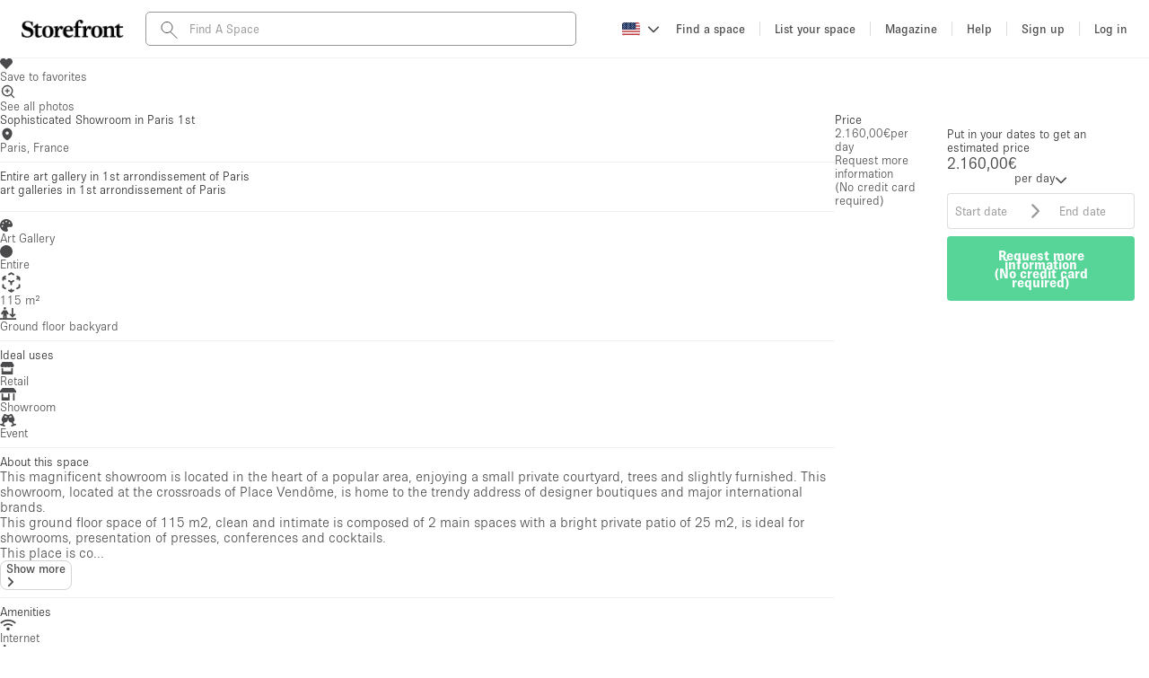

--- FILE ---
content_type: text/html; charset=utf-8
request_url: https://www.thestorefront.com/spaces/france/paris/33372-showroom-sophistique-dans-le-1er-a
body_size: 48426
content:
<!DOCTYPE html><html lang="us" data-ng-app-name="TSFWeb" data-ng-class="{ 'basic-tier': User &amp;&amp; User._data &amp;&amp; User._data.listing_allowance === 0 &amp;&amp; 'us' !== 'fr', 'french-brand': 'us' === 'fr' }"><head><!-- we need to restrict libraries loading to the minimum on those pages to improve SEO performances--><!--  __    __     ______     ______   ______/\ "-./  \   /\  ___\   /\__  _\ /\  __ \
\ \ \-./\ \  \ \  __\   \/_/\ \/ \ \  __ \
 \ \_\ \ \_\  \ \_____\    \ \_\  \ \_\ \_\
  \/_/  \/_/   \/_____/     \/_/   \/_/\/_/
--><meta charset="UTF-8"><!--- TITLE
- VIEWPORT
- ROBOTS
- TWITTER
- FACEBOOK
- APPLE MOBILE
- ALTERNATE PAGES
- AGGREGATE RATING SCHEMA
--><!-- TITLE--><title>Sophisticated Showroom Around Paris 1St for Rent | Storefront</title><meta name="title" content="Sophisticated Showroom Around Paris 1St for Rent | Storefront"><meta property="og:title" content="Sophisticated Showroom Around Paris 1St for Rent | Storefront"><meta name="twitter:title" content="Sophisticated Showroom Around Paris 1St for Rent | Storefront"><!-- VIEWPORT--><meta name="viewport" content="height=device-height, width=device-width, initial-scale=1.0, minimum-scale=1.0, maximum-scale=1.0, user-scalable=no"><!-- ROBOTS--><meta name="description" content="This magnificent showroom is located in the heart of a popular area, enjoying a small private courtyard, trees and slightly furnished."><meta name="keywords" content="Retail space rental, Showroom space rental, Event space rental, pop up shop, popup shop, pop-up shop, pop up store, popup store, pop-up store, storefront, thestorefront, the storefront, popup , "><meta property="og:description" content="This magnificent showroom is located in the heart of a popular area, enjoying a small private courtyard, trees and slightly furnished."><meta property="og:site_name" content="Storefront"><meta property="og:type" content="website"><meta property="og:image" content="http://d1ih9tlfsfrtid.cloudfront.net/pOuzzerYRGWyVamcFOZg_-Galerie-Mont-Thabor-Place-vendome-5.jpg"><meta property="og:image:url" content="http://d1ih9tlfsfrtid.cloudfront.net/pOuzzerYRGWyVamcFOZg_-Galerie-Mont-Thabor-Place-vendome-5.jpg"><meta property="og:image:secure_url" content="https://d1ih9tlfsfrtid.cloudfront.net/pOuzzerYRGWyVamcFOZg_-Galerie-Mont-Thabor-Place-vendome-5.jpg"><meta property="og:updated_time" content="2026-01-20T14:03:09Z"><meta property="og:url" content="https://www.thestorefront.com/spaces/france/paris/33372-showroom-sophistique-dans-le-1er-a"><!-- TWITTER--><meta name="twitter:card" content="summary_large_image"><meta name="twitter:site" content="@Storefront"><meta name="twitter:creator" content="@Storefront"><meta name="twitter:description" content="This magnificent showroom is located in the heart of a popular area, enjoying a small private courtyard, trees and slightly furnished."><meta name="twitter:image" content="https://d1ih9tlfsfrtid.cloudfront.net/pOuzzerYRGWyVamcFOZg_-Galerie-Mont-Thabor-Place-vendome-5.jpg"><!-- FACEBOOK--><meta property="fb:app_id" content="128400337835951"><!-- APPLE MOBILE--><meta name="apple-mobile-web-app-capable" content="yes"><link rel="canonical" href="https://www.thestorefront.com/spaces/france/paris/33372-showroom-sophistique-dans-le-1er-a"><!-- ALTERNATE PAGES--><link rel="alternate" hreflang="en" href="https://www.thestorefront.com/spaces/france/paris/33372-showroom-sophistique-dans-le-1er-a"><link rel="alternate" hreflang="fr" href="https://www.thestorefront.com/fr/spaces/france/paris/33372-showroom-sophistique-dans-le-1er-a"><link rel="alternate" hreflang="zh" href="https://www.thestorefront.com/hk/spaces/france/paris/33372-showroom-sophistique-dans-le-1er-a"><link rel="alternate" hreflang="it" href="https://www.thestorefront.com/it/spaces/france/paris/33372-showroom-sophistique-dans-le-1er-a"><link rel="alternate" hreflang="nl" href="https://www.thestorefront.com/nl/spaces/france/paris/33372-showroom-sophistique-dans-le-1er-a"><link rel="alternate" hreflang="ko" href="https://www.thestorefront.com/kr/spaces/france/paris/33372-showroom-sophistique-dans-le-1er-a"><link rel="alternate" hreflang="x-default" href="https://www.thestorefront.com/spaces/france/paris/33372-showroom-sophistique-dans-le-1er-a"><link rel="icon" href="https://d2kity9bboyw3j.cloudfront.net/assets/images/brand/sf_favicon-7eaf1130.png" type="image/png"><!-- ______   ______     ______     __         ______     ______     _____/\  == \ /\  == \   /\  ___\   /\ \       /\  __ \   /\  __ \   /\  __-.
\ \  _-/ \ \  __<   \ \  __\   \ \ \____  \ \ \/\ \  \ \  __ \  \ \ \/\ \
 \ \_\    \ \_\ \_\  \ \_____\  \ \_____\  \ \_____\  \ \_\ \_\  \ \____-
  \/_/     \/_/ /_/   \/_____/   \/_____/   \/_____/   \/_/\/_/   \/____/
--><!-- preload critical resources (To keep under the viewport declaration)--><!-- Prevent against FOUC (Ant Design CSS)--><link rel="preload" href="https://d2kity9bboyw3j.cloudfront.net/assets/npm-871f1338-b1.css" as="style" fetchpriority="high" onload="this.rel='stylesheet'"><!-- Preload LCP--><link rel="preload" fetchpriority="high" as="image" media="(max-width: 768px)" href="//d1ih9tlfsfrtid.cloudfront.net/WYrk1dOAQ6ypxfLDw2eq_-Galerie-Mont-Thabor-Place-vendome-5.jpg"><link rel="preload" fetchpriority="high" as="image" media="(min-width: 768px)" href="//d1ih9tlfsfrtid.cloudfront.net/pOuzzerYRGWyVamcFOZg_-Galerie-Mont-Thabor-Place-vendome-5.jpg"><!-- ______   ______     ______     ______     ______     __   __     __   __     ______     ______     ______/\  == \ /\  == \   /\  ___\   /\  ___\   /\  __ \   /\ "-.\ \   /\ "-.\ \   /\  ___\   /\  ___\   /\__  _\
\ \  _-/ \ \  __<   \ \  __\   \ \ \____  \ \ \/\ \  \ \ \-.  \  \ \ \-.  \  \ \  __\   \ \ \____  \/_/\ \/
 \ \_\    \ \_\ \_\  \ \_____\  \ \_____\  \ \_____\  \ \_\\"\_\  \ \_\\"\_\  \ \_____\  \ \_____\    \ \_\
  \/_/     \/_/ /_/   \/_____/   \/_____/   \/_____/   \/_/ \/_/   \/_/ \/_/   \/_____/   \/_____/     \/_/
--><!-- critical domains--><!-- JQUERY / ANGULAR / PUSHER--><link rel="preconnect" href="https://cdnjs.cloudflare.com" crossorigin><link rel="preconnect" href="https://maps.google.com" crossorigin><!-- MAPBOX--><link rel="preconnect" href="https://api.mapbox.com" crossorigin><!-- STRIPE--><link rel="preconnect" href="https://js.stripe.com" crossorigin><!-- ADOBE TYPEKIT FONTS--><link rel="preconnect" href="https://use.typekit.net" crossorigin><!-- FONT AWESOME--><!-- _____     __   __     ______        ______   ______     ______     ______   ______     ______   ______     __  __/\  __-.  /\ "-.\ \   /\  ___\      /\  == \ /\  == \   /\  ___\   /\  ___\ /\  ___\   /\__  _\ /\  ___\   /\ \_\ \
\ \ \/\ \ \ \ \-.  \  \ \___  \     \ \  _-/ \ \  __<   \ \  __\   \ \  __\ \ \  __\   \/_/\ \/ \ \ \____  \ \  __ \
 \ \____-  \ \_\\"\_\  \/\_____\     \ \_\    \ \_\ \_\  \ \_____\  \ \_\    \ \_____\    \ \_\  \ \_____\  \ \_\ \_\
  \/____/   \/_/ \/_/   \/_____/      \/_/     \/_/ /_/   \/_____/   \/_/     \/_____/     \/_/   \/_____/   \/_/\/_/
--><!-- less critical domains--><!-- VWO--><link rel="dns-prefetch" href="https://dev.visualwebsiteoptimizer.com"><!-- PRISMIC--><link rel="dns-prefetch" href="https://storefront.cdn.prismic.io"><!-- API--><link rel="dns-prefetch" href="https://api.thestorefront.com"><!-- ASSETS CDN--><link rel="dns-prefetch" href="https://d2kity9bboyw3j.cloudfront.net"><!-- INTRO JS--><link rel="dns-prefetch" href="https://unpkg.com"><!-- ADD TO CALENDAR BUTTON (.COM ONLY)--><!-- ______     ______     __     ______   __     ______     ______     __            ______     ______     ______/\  ___\   /\  == \   /\ \   /\__  _\ /\ \   /\  ___\   /\  __ \   /\ \          /\  ___\   /\  ___\   /\  ___\
\ \ \____  \ \  __<   \ \ \  \/_/\ \/ \ \ \  \ \ \____  \ \  __ \  \ \ \____     \ \ \____  \ \___  \  \ \___  \
 \ \_____\  \ \_\ \_\  \ \_\    \ \_\  \ \_\  \ \_____\  \ \_\ \_\  \ \_____\     \ \_____\  \/\_____\  \/\_____\
  \/_____/   \/_/ /_/   \/_/     \/_/   \/_/   \/_____/   \/_/\/_/   \/_____/      \/_____/   \/_____/   \/_____/
--><!-- React Migration CSS (Preflight...)--><link rel="stylesheet" href="https://d2kity9bboyw3j.cloudfront.net/assets/migration-47088473-b1.css" media="all"><!-- page style mixin--><link rel="stylesheet" href="https://d2kity9bboyw3j.cloudfront.net/assets/listing-style-3af8eb3c-b1.css" media="all"><!-- MAIN CSS BUNDLE--><!-- ADOBE TYPEKIT FONTS--><link rel="stylesheet" href="https://use.typekit.net/dpa6dxn.css" media="print" onload="this.media='all'"><!-- _____     ______     ______   ______     ______     ______     ______     _____        ______     ______     ______/\  __-.  /\  ___\   /\  ___\ /\  ___\   /\  == \   /\  == \   /\  ___\   /\  __-.     /\  ___\   /\  ___\   /\  ___\
\ \ \/\ \ \ \  __\   \ \  __\ \ \  __\   \ \  __<   \ \  __<   \ \  __\   \ \ \/\ \    \ \ \____  \ \___  \  \ \___  \
 \ \____-  \ \_____\  \ \_\    \ \_____\  \ \_\ \_\  \ \_\ \_\  \ \_____\  \ \____-     \ \_____\  \/\_____\  \/\_____\
  \/____/   \/_____/   \/_/     \/_____/   \/_/ /_/   \/_/ /_/   \/_____/   \/____/      \/_____/   \/_____/   \/_____/
--><link rel="stylesheet" href="https://d2kity9bboyw3j.cloudfront.net/assets/vendor-b45a0322-b1.css" media="print" onload="this.media='all'"><!-- MAPBOX GL CSS--><link href="" rel="stylesheet" media="print" onload="this.media='all'"><!-- INTRO JS--><link href="" rel="stylesheet" media="print" onload="this.media='all'"><!-- ______     ______     __     ______   __     ______     ______     __              __     ______/\  ___\   /\  == \   /\ \   /\__  _\ /\ \   /\  ___\   /\  __ \   /\ \            /\ \   /\  ___\
\ \ \____  \ \  __<   \ \ \  \/_/\ \/ \ \ \  \ \ \____  \ \  __ \  \ \ \____      _\_\ \  \ \___  \
 \ \_____\  \ \_\ \_\  \ \_\    \ \_\  \ \_\  \ \_____\  \ \_\ \_\  \ \_____\    /\_____\  \/\_____\
  \/_____/   \/_/ /_/   \/_/     \/_/   \/_/   \/_____/   \/_/\/_/   \/_____/    \/_____/   \/_____/
--><!-- JQUERY--><script src="https://d2kity9bboyw3j.cloudfront.net/assets/scripts/jquery.2.2.1.min-c2a84344-b1.js"></script><!-- SSR Preload--><script>(function (window) {
  Object.assign(window,
    {"PRELOAD":{"locale":"en-US","positionTypes":[{"value":"BASEMENT","label":"basement"},{"value":"GROUND_FLOOR_BACKYARD","label":"ground_floor_backyard"},{"value":"GROUND_FLOOR_STREET","label":"ground_floor_street"},{"value":"SHOPPING_MALL","label":"shopping_mall"},{"value":"TERRACE","label":"terrace"},{"value":"UPSTAIRS","label":"upstairs"},{"value":"OTHER","label":"other"}],"searchFilterProjectTypes":[{"value":5,"id":5,"label":"Retail","name":"Retail","ranking":0,"icon":"icon-retail.svg"},{"value":11,"id":11,"label":"Showroom","name":"Showroom","ranking":0,"icon":"icon-showroom.svg"},{"value":18,"id":18,"label":"Event","name":"Event","ranking":0,"icon":"icon-event.svg"},{"value":29,"id":29,"label":"Art","name":"Art","ranking":0,"icon":"icon-art.svg"},{"value":34,"id":34,"label":"Food","name":"Food","ranking":0,"icon":"icon-food.svg"},{"value":36,"id":36,"label":"Photo Shooting","name":"Photo Shooting","ranking":0,"icon":"icon-photo-shooting.svg"},{"value":37,"id":37,"label":"Conference","name":"Conference","ranking":0,"icon":"icon-conference.svg"},{"value":38,"id":38,"label":"Meeting","name":"Meeting","ranking":0,"icon":"icon-meeting.svg"},{"value":39,"id":39,"label":"Office","name":"Office","ranking":0,"icon":"icon-office.svg"},{"value":40,"id":40,"label":"Shop Share","name":"Shop Share","ranking":0,"icon":"icon-shop-share.svg"}],"locales":[{"name":"Australia","code":"AU","locale":"en_AU","currency":{"unit":"AUD","format":"%u%n","symbol":"AUD","separator":".","delimiter":",","precision":2},"area":{"unit":"m²","format":"%n %u","separator":".","delimiter":",","precision":1},"pricing":{"has_vat":true},"search":{"price_max":500000},"concierge_price_ranges":{"day":[{"value":{"min":1000,"max":1999},"label":"AUD1,000.00 - AUD1,999.00"},{"value":{"min":2000,"max":2999},"label":"AUD2,000.00 - AUD2,999.00"},{"value":{"min":3000,"max":null},"label":"AUD3,000.00 +"}],"week":[{"value":{"min":6000,"max":7999},"label":"AUD6,000.00 - AUD7,999.00"},{"value":{"min":8000,"max":9999},"label":"AUD8,000.00 - AUD9,999.00"},{"value":{"min":10000,"max":null},"label":"AUD10,000.00 +"}],"month":[{"value":{"min":20000,"max":29999},"label":"AUD20,000.00 - AUD29,999.00"},{"value":{"min":30000,"max":39999},"label":"AUD30,000.00 - AUD39,999.00"},{"value":{"min":40000,"max":null},"label":"AUD40,000.00 +"}]}},{"name":"Australia","code":"AUS","locale":"en_AU","currency":{"unit":"AUD","format":"%u%n","symbol":"AUD","separator":".","delimiter":",","precision":2},"area":{"unit":"m²","format":"%n %u","separator":".","delimiter":",","precision":1},"pricing":{"has_vat":true},"search":{"price_max":500000},"concierge_price_ranges":{"day":[{"value":{"min":1000,"max":1999},"label":"AUD1,000.00 - AUD1,999.00"},{"value":{"min":2000,"max":2999},"label":"AUD2,000.00 - AUD2,999.00"},{"value":{"min":3000,"max":null},"label":"AUD3,000.00 +"}],"week":[{"value":{"min":6000,"max":7999},"label":"AUD6,000.00 - AUD7,999.00"},{"value":{"min":8000,"max":9999},"label":"AUD8,000.00 - AUD9,999.00"},{"value":{"min":10000,"max":null},"label":"AUD10,000.00 +"}],"month":[{"value":{"min":20000,"max":29999},"label":"AUD20,000.00 - AUD29,999.00"},{"value":{"min":30000,"max":39999},"label":"AUD30,000.00 - AUD39,999.00"},{"value":{"min":40000,"max":null},"label":"AUD40,000.00 +"}]}},{"name":"Belgium","code":"BE","locale":"fr_BE","currency":{"unit":"€","format":"%n%u","symbol":"EUR","separator":",","delimiter":".","precision":2},"area":{"unit":"m²","format":"%n %u","separator":",","delimiter":".","precision":1},"pricing":{"has_vat":true},"search":{"price_max":500000},"concierge_price_ranges":{"day":[{"value":{"min":1000,"max":1999},"label":"1.000,00€ - 1.999,00€"},{"value":{"min":2000,"max":2999},"label":"2.000,00€ - 2.999,00€"},{"value":{"min":3000,"max":null},"label":"3.000,00€ +"}],"week":[{"value":{"min":6000,"max":7999},"label":"6.000,00€ - 7.999,00€"},{"value":{"min":8000,"max":9999},"label":"8.000,00€ - 9.999,00€"},{"value":{"min":10000,"max":null},"label":"10.000,00€ +"}],"month":[{"value":{"min":20000,"max":29999},"label":"20.000,00€ - 29.999,00€"},{"value":{"min":30000,"max":39999},"label":"30.000,00€ - 39.999,00€"},{"value":{"min":40000,"max":null},"label":"40.000,00€ +"}]}},{"name":"Belgium","code":"BEL","locale":"fr_BE","currency":{"unit":"€","format":"%n%u","symbol":"EUR","separator":",","delimiter":".","precision":2},"area":{"unit":"m²","format":"%n %u","separator":",","delimiter":".","precision":1},"pricing":{"has_vat":true},"search":{"price_max":500000},"concierge_price_ranges":{"day":[{"value":{"min":1000,"max":1999},"label":"1.000,00€ - 1.999,00€"},{"value":{"min":2000,"max":2999},"label":"2.000,00€ - 2.999,00€"},{"value":{"min":3000,"max":null},"label":"3.000,00€ +"}],"week":[{"value":{"min":6000,"max":7999},"label":"6.000,00€ - 7.999,00€"},{"value":{"min":8000,"max":9999},"label":"8.000,00€ - 9.999,00€"},{"value":{"min":10000,"max":null},"label":"10.000,00€ +"}],"month":[{"value":{"min":20000,"max":29999},"label":"20.000,00€ - 29.999,00€"},{"value":{"min":30000,"max":39999},"label":"30.000,00€ - 39.999,00€"},{"value":{"min":40000,"max":null},"label":"40.000,00€ +"}]}},{"name":"Canada","code":"CA","locale":"en_CA","currency":{"unit":"CA$","format":"%u%n","symbol":"CAD","separator":".","delimiter":",","precision":2},"area":{"unit":"sq ft","format":"%n %u","separator":".","delimiter":",","precision":1},"pricing":{"has_vat":true},"search":{"price_max":500000},"concierge_price_ranges":{"day":[{"value":{"min":1000,"max":1999},"label":"CA$1,000.00 - CA$1,999.00"},{"value":{"min":2000,"max":2999},"label":"CA$2,000.00 - CA$2,999.00"},{"value":{"min":3000,"max":null},"label":"CA$3,000.00 +"}],"week":[{"value":{"min":6000,"max":7999},"label":"CA$6,000.00 - CA$7,999.00"},{"value":{"min":8000,"max":9999},"label":"CA$8,000.00 - CA$9,999.00"},{"value":{"min":10000,"max":null},"label":"CA$10,000.00 +"}],"month":[{"value":{"min":20000,"max":29999},"label":"CA$20,000.00 - CA$29,999.00"},{"value":{"min":30000,"max":39999},"label":"CA$30,000.00 - CA$39,999.00"},{"value":{"min":40000,"max":null},"label":"CA$40,000.00 +"}]}},{"name":"Canada","code":"CAN","locale":"en_CA","currency":{"unit":"CA$","format":"%u%n","symbol":"CAD","separator":".","delimiter":",","precision":2},"area":{"unit":"sq ft","format":"%n %u","separator":".","delimiter":",","precision":1},"pricing":{"has_vat":true},"search":{"price_max":500000},"concierge_price_ranges":{"day":[{"value":{"min":1000,"max":1999},"label":"CA$1,000.00 - CA$1,999.00"},{"value":{"min":2000,"max":2999},"label":"CA$2,000.00 - CA$2,999.00"},{"value":{"min":3000,"max":null},"label":"CA$3,000.00 +"}],"week":[{"value":{"min":6000,"max":7999},"label":"CA$6,000.00 - CA$7,999.00"},{"value":{"min":8000,"max":9999},"label":"CA$8,000.00 - CA$9,999.00"},{"value":{"min":10000,"max":null},"label":"CA$10,000.00 +"}],"month":[{"value":{"min":20000,"max":29999},"label":"CA$20,000.00 - CA$29,999.00"},{"value":{"min":30000,"max":39999},"label":"CA$30,000.00 - CA$39,999.00"},{"value":{"min":40000,"max":null},"label":"CA$40,000.00 +"}]}},{"name":"China","code":"CN","locale":"zh_CN","currency":{"unit":"¥","format":"%u%n","symbol":"CNY","separator":".","delimiter":",","precision":2},"area":{"unit":"m²","format":"%n %u","separator":".","delimiter":",","precision":1},"pricing":{"has_vat":false},"search":{"price_max":500000},"concierge_price_ranges":{"day":[{"value":{"min":1000,"max":1999},"label":"¥1,000.00 - ¥1,999.00"},{"value":{"min":2000,"max":2999},"label":"¥2,000.00 - ¥2,999.00"},{"value":{"min":3000,"max":null},"label":"¥3,000.00 +"}],"week":[{"value":{"min":6000,"max":7999},"label":"¥6,000.00 - ¥7,999.00"},{"value":{"min":8000,"max":9999},"label":"¥8,000.00 - ¥9,999.00"},{"value":{"min":10000,"max":null},"label":"¥10,000.00 +"}],"month":[{"value":{"min":20000,"max":29999},"label":"¥20,000.00 - ¥29,999.00"},{"value":{"min":30000,"max":39999},"label":"¥30,000.00 - ¥39,999.00"},{"value":{"min":40000,"max":null},"label":"¥40,000.00 +"}]}},{"name":"China","code":"CHN","locale":"zh_CN","currency":{"unit":"¥","format":"%u%n","symbol":"CNY","separator":".","delimiter":",","precision":2},"area":{"unit":"m²","format":"%n %u","separator":".","delimiter":",","precision":1},"pricing":{"has_vat":false},"search":{"price_max":500000},"concierge_price_ranges":{"day":[{"value":{"min":1000,"max":1999},"label":"¥1,000.00 - ¥1,999.00"},{"value":{"min":2000,"max":2999},"label":"¥2,000.00 - ¥2,999.00"},{"value":{"min":3000,"max":null},"label":"¥3,000.00 +"}],"week":[{"value":{"min":6000,"max":7999},"label":"¥6,000.00 - ¥7,999.00"},{"value":{"min":8000,"max":9999},"label":"¥8,000.00 - ¥9,999.00"},{"value":{"min":10000,"max":null},"label":"¥10,000.00 +"}],"month":[{"value":{"min":20000,"max":29999},"label":"¥20,000.00 - ¥29,999.00"},{"value":{"min":30000,"max":39999},"label":"¥30,000.00 - ¥39,999.00"},{"value":{"min":40000,"max":null},"label":"¥40,000.00 +"}]}},{"name":"Czech Republic","code":"CZ","locale":"cs_CZ","currency":{"unit":"Kč","format":"%u%n","symbol":"CZK","separator":" ","delimiter":",","precision":2},"area":{"unit":"m²","format":"%n %u","separator":" ","delimiter":",","precision":1},"pricing":{"has_vat":true},"search":{"price_max":500000},"concierge_price_ranges":{"day":[{"value":{"min":1000,"max":1999},"label":"Kč1,000 00 - Kč1,999 00"},{"value":{"min":2000,"max":2999},"label":"Kč2,000 00 - Kč2,999 00"},{"value":{"min":3000,"max":null},"label":"Kč3,000 00 +"}],"week":[{"value":{"min":6000,"max":7999},"label":"Kč6,000 00 - Kč7,999 00"},{"value":{"min":8000,"max":9999},"label":"Kč8,000 00 - Kč9,999 00"},{"value":{"min":10000,"max":null},"label":"Kč10,000 00 +"}],"month":[{"value":{"min":20000,"max":29999},"label":"Kč20,000 00 - Kč29,999 00"},{"value":{"min":30000,"max":39999},"label":"Kč30,000 00 - Kč39,999 00"},{"value":{"min":40000,"max":null},"label":"Kč40,000 00 +"}]}},{"name":"Czech Republic","code":"CZE","locale":"cs_CZ","currency":{"unit":"Kč","format":"%u%n","symbol":"CZK","separator":" ","delimiter":",","precision":2},"area":{"unit":"m²","format":"%n %u","separator":" ","delimiter":",","precision":1},"pricing":{"has_vat":true},"search":{"price_max":500000},"concierge_price_ranges":{"day":[{"value":{"min":1000,"max":1999},"label":"Kč1,000 00 - Kč1,999 00"},{"value":{"min":2000,"max":2999},"label":"Kč2,000 00 - Kč2,999 00"},{"value":{"min":3000,"max":null},"label":"Kč3,000 00 +"}],"week":[{"value":{"min":6000,"max":7999},"label":"Kč6,000 00 - Kč7,999 00"},{"value":{"min":8000,"max":9999},"label":"Kč8,000 00 - Kč9,999 00"},{"value":{"min":10000,"max":null},"label":"Kč10,000 00 +"}],"month":[{"value":{"min":20000,"max":29999},"label":"Kč20,000 00 - Kč29,999 00"},{"value":{"min":30000,"max":39999},"label":"Kč30,000 00 - Kč39,999 00"},{"value":{"min":40000,"max":null},"label":"Kč40,000 00 +"}]}},{"name":"France","code":"FR","locale":"fr_FR","currency":{"unit":"€","format":"%n%u","symbol":"EUR","separator":",","delimiter":".","precision":2},"area":{"unit":"m²","format":"%n %u","separator":",","delimiter":".","precision":1},"pricing":{"has_vat":true},"search":{"price_max":500000},"concierge_price_ranges":{"day":[{"value":{"min":1000,"max":1999},"label":"1.000,00€ - 1.999,00€"},{"value":{"min":2000,"max":2999},"label":"2.000,00€ - 2.999,00€"},{"value":{"min":3000,"max":null},"label":"3.000,00€ +"}],"week":[{"value":{"min":6000,"max":7999},"label":"6.000,00€ - 7.999,00€"},{"value":{"min":8000,"max":9999},"label":"8.000,00€ - 9.999,00€"},{"value":{"min":10000,"max":null},"label":"10.000,00€ +"}],"month":[{"value":{"min":20000,"max":29999},"label":"20.000,00€ - 29.999,00€"},{"value":{"min":30000,"max":39999},"label":"30.000,00€ - 39.999,00€"},{"value":{"min":40000,"max":null},"label":"40.000,00€ +"}]}},{"name":"France","code":"FRA","locale":"fr_FR","currency":{"unit":"€","format":"%n%u","symbol":"EUR","separator":",","delimiter":".","precision":2},"area":{"unit":"m²","format":"%n %u","separator":",","delimiter":".","precision":1},"pricing":{"has_vat":true},"search":{"price_max":500000},"concierge_price_ranges":{"day":[{"value":{"min":1000,"max":1999},"label":"1.000,00€ - 1.999,00€"},{"value":{"min":2000,"max":2999},"label":"2.000,00€ - 2.999,00€"},{"value":{"min":3000,"max":null},"label":"3.000,00€ +"}],"week":[{"value":{"min":6000,"max":7999},"label":"6.000,00€ - 7.999,00€"},{"value":{"min":8000,"max":9999},"label":"8.000,00€ - 9.999,00€"},{"value":{"min":10000,"max":null},"label":"10.000,00€ +"}],"month":[{"value":{"min":20000,"max":29999},"label":"20.000,00€ - 29.999,00€"},{"value":{"min":30000,"max":39999},"label":"30.000,00€ - 39.999,00€"},{"value":{"min":40000,"max":null},"label":"40.000,00€ +"}]}},{"name":"Germany","code":"DE","locale":"de_DE","currency":{"unit":"€","format":"%n%u","symbol":"EUR","separator":",","delimiter":".","precision":2},"area":{"unit":"m²","format":"%n %u","separator":",","delimiter":".","precision":1},"pricing":{"has_vat":true},"search":{"price_max":500000},"concierge_price_ranges":{"day":[{"value":{"min":1000,"max":1999},"label":"1.000,00€ - 1.999,00€"},{"value":{"min":2000,"max":2999},"label":"2.000,00€ - 2.999,00€"},{"value":{"min":3000,"max":null},"label":"3.000,00€ +"}],"week":[{"value":{"min":6000,"max":7999},"label":"6.000,00€ - 7.999,00€"},{"value":{"min":8000,"max":9999},"label":"8.000,00€ - 9.999,00€"},{"value":{"min":10000,"max":null},"label":"10.000,00€ +"}],"month":[{"value":{"min":20000,"max":29999},"label":"20.000,00€ - 29.999,00€"},{"value":{"min":30000,"max":39999},"label":"30.000,00€ - 39.999,00€"},{"value":{"min":40000,"max":null},"label":"40.000,00€ +"}]}},{"name":"Germany","code":"DEU","locale":"de_DE","currency":{"unit":"€","format":"%n%u","symbol":"EUR","separator":",","delimiter":".","precision":2},"area":{"unit":"m²","format":"%n %u","separator":",","delimiter":".","precision":1},"pricing":{"has_vat":true},"search":{"price_max":500000},"concierge_price_ranges":{"day":[{"value":{"min":1000,"max":1999},"label":"1.000,00€ - 1.999,00€"},{"value":{"min":2000,"max":2999},"label":"2.000,00€ - 2.999,00€"},{"value":{"min":3000,"max":null},"label":"3.000,00€ +"}],"week":[{"value":{"min":6000,"max":7999},"label":"6.000,00€ - 7.999,00€"},{"value":{"min":8000,"max":9999},"label":"8.000,00€ - 9.999,00€"},{"value":{"min":10000,"max":null},"label":"10.000,00€ +"}],"month":[{"value":{"min":20000,"max":29999},"label":"20.000,00€ - 29.999,00€"},{"value":{"min":30000,"max":39999},"label":"30.000,00€ - 39.999,00€"},{"value":{"min":40000,"max":null},"label":"40.000,00€ +"}]}},{"name":"Hong Kong","code":"HK","locale":"zh_HK","currency":{"unit":"HK$","format":"%u%n","symbol":"HKD","separator":".","delimiter":",","precision":2},"area":{"unit":"sq ft","format":"%n %u","separator":".","delimiter":",","precision":1},"pricing":{"has_vat":false},"search":{"price_max":5000000},"concierge_price_ranges":{"day":[{"value":{"min":8000,"max":15999},"label":"HK$8,000.00 - HK$15,999.00"},{"value":{"min":16000,"max":23999},"label":"HK$16,000.00 - HK$23,999.00"},{"value":{"min":24000,"max":null},"label":"HK$24,000.00 +"}],"week":[{"value":{"min":48000,"max":63999},"label":"HK$48,000.00 - HK$63,999.00"},{"value":{"min":64000,"max":79999},"label":"HK$64,000.00 - HK$79,999.00"},{"value":{"min":80000,"max":null},"label":"HK$80,000.00 +"}],"month":[{"value":{"min":160000,"max":239999},"label":"HK$160,000.00 - HK$239,999.00"},{"value":{"min":240000,"max":319999},"label":"HK$240,000.00 - HK$319,999.00"},{"value":{"min":320000,"max":null},"label":"HK$320,000.00 +"}]}},{"name":"Hong Kong","code":"HKG","locale":"zh_HK","currency":{"unit":"HK$","format":"%u%n","symbol":"HKD","separator":".","delimiter":",","precision":2},"area":{"unit":"sq ft","format":"%n %u","separator":".","delimiter":",","precision":1},"pricing":{"has_vat":false},"search":{"price_max":5000000},"concierge_price_ranges":{"day":[{"value":{"min":8000,"max":15999},"label":"HK$8,000.00 - HK$15,999.00"},{"value":{"min":16000,"max":23999},"label":"HK$16,000.00 - HK$23,999.00"},{"value":{"min":24000,"max":null},"label":"HK$24,000.00 +"}],"week":[{"value":{"min":48000,"max":63999},"label":"HK$48,000.00 - HK$63,999.00"},{"value":{"min":64000,"max":79999},"label":"HK$64,000.00 - HK$79,999.00"},{"value":{"min":80000,"max":null},"label":"HK$80,000.00 +"}],"month":[{"value":{"min":160000,"max":239999},"label":"HK$160,000.00 - HK$239,999.00"},{"value":{"min":240000,"max":319999},"label":"HK$240,000.00 - HK$319,999.00"},{"value":{"min":320000,"max":null},"label":"HK$320,000.00 +"}]}},{"name":"Italy","code":"IT","locale":"it_IT","currency":{"unit":"€","format":"%n%u","symbol":"EUR","separator":",","delimiter":".","precision":2},"area":{"unit":"m²","format":"%n %u","separator":",","delimiter":".","precision":1},"pricing":{"has_vat":true},"search":{"price_max":500000},"concierge_price_ranges":{"day":[{"value":{"min":1000,"max":1999},"label":"1.000,00€ - 1.999,00€"},{"value":{"min":2000,"max":2999},"label":"2.000,00€ - 2.999,00€"},{"value":{"min":3000,"max":null},"label":"3.000,00€ +"}],"week":[{"value":{"min":6000,"max":7999},"label":"6.000,00€ - 7.999,00€"},{"value":{"min":8000,"max":9999},"label":"8.000,00€ - 9.999,00€"},{"value":{"min":10000,"max":null},"label":"10.000,00€ +"}],"month":[{"value":{"min":20000,"max":29999},"label":"20.000,00€ - 29.999,00€"},{"value":{"min":30000,"max":39999},"label":"30.000,00€ - 39.999,00€"},{"value":{"min":40000,"max":null},"label":"40.000,00€ +"}]}},{"name":"Italy","code":"ITA","locale":"it_IT","currency":{"unit":"€","format":"%n%u","symbol":"EUR","separator":",","delimiter":".","precision":2},"area":{"unit":"m²","format":"%n %u","separator":",","delimiter":".","precision":1},"pricing":{"has_vat":true},"search":{"price_max":500000},"concierge_price_ranges":{"day":[{"value":{"min":1000,"max":1999},"label":"1.000,00€ - 1.999,00€"},{"value":{"min":2000,"max":2999},"label":"2.000,00€ - 2.999,00€"},{"value":{"min":3000,"max":null},"label":"3.000,00€ +"}],"week":[{"value":{"min":6000,"max":7999},"label":"6.000,00€ - 7.999,00€"},{"value":{"min":8000,"max":9999},"label":"8.000,00€ - 9.999,00€"},{"value":{"min":10000,"max":null},"label":"10.000,00€ +"}],"month":[{"value":{"min":20000,"max":29999},"label":"20.000,00€ - 29.999,00€"},{"value":{"min":30000,"max":39999},"label":"30.000,00€ - 39.999,00€"},{"value":{"min":40000,"max":null},"label":"40.000,00€ +"}]}},{"name":"Macau","code":"MO","locale":"zh_MO","currency":{"unit":"HK$","format":"%u%n","symbol":"HKD","separator":".","delimiter":",","precision":2},"area":{"unit":"sq ft","format":"%n %u","separator":".","delimiter":",","precision":1},"pricing":{"has_vat":false},"search":{"price_max":5000000},"concierge_price_ranges":{"day":[{"value":{"min":8000,"max":15999},"label":"HK$8,000.00 - HK$15,999.00"},{"value":{"min":16000,"max":23999},"label":"HK$16,000.00 - HK$23,999.00"},{"value":{"min":24000,"max":null},"label":"HK$24,000.00 +"}],"week":[{"value":{"min":48000,"max":63999},"label":"HK$48,000.00 - HK$63,999.00"},{"value":{"min":64000,"max":79999},"label":"HK$64,000.00 - HK$79,999.00"},{"value":{"min":80000,"max":null},"label":"HK$80,000.00 +"}],"month":[{"value":{"min":160000,"max":239999},"label":"HK$160,000.00 - HK$239,999.00"},{"value":{"min":240000,"max":319999},"label":"HK$240,000.00 - HK$319,999.00"},{"value":{"min":320000,"max":null},"label":"HK$320,000.00 +"}]}},{"name":"Macau","code":"MAC","locale":"zh_MO","currency":{"unit":"HK$","format":"%u%n","symbol":"HKD","separator":".","delimiter":",","precision":2},"area":{"unit":"sq ft","format":"%n %u","separator":".","delimiter":",","precision":1},"pricing":{"has_vat":false},"search":{"price_max":5000000},"concierge_price_ranges":{"day":[{"value":{"min":8000,"max":15999},"label":"HK$8,000.00 - HK$15,999.00"},{"value":{"min":16000,"max":23999},"label":"HK$16,000.00 - HK$23,999.00"},{"value":{"min":24000,"max":null},"label":"HK$24,000.00 +"}],"week":[{"value":{"min":48000,"max":63999},"label":"HK$48,000.00 - HK$63,999.00"},{"value":{"min":64000,"max":79999},"label":"HK$64,000.00 - HK$79,999.00"},{"value":{"min":80000,"max":null},"label":"HK$80,000.00 +"}],"month":[{"value":{"min":160000,"max":239999},"label":"HK$160,000.00 - HK$239,999.00"},{"value":{"min":240000,"max":319999},"label":"HK$240,000.00 - HK$319,999.00"},{"value":{"min":320000,"max":null},"label":"HK$320,000.00 +"}]}},{"name":"Malaysia","code":"MY","locale":"ms_MY","currency":{"unit":"RM","format":"%u%n","symbol":"MYR","separator":".","delimiter":",","precision":2},"area":{"unit":"m²","format":"%n %u","separator":".","delimiter":",","precision":1},"pricing":{"has_vat":true},"search":{"price_max":500000},"concierge_price_ranges":{"day":[{"value":{"min":1000,"max":1999},"label":"RM1,000.00 - RM1,999.00"},{"value":{"min":2000,"max":2999},"label":"RM2,000.00 - RM2,999.00"},{"value":{"min":3000,"max":null},"label":"RM3,000.00 +"}],"week":[{"value":{"min":6000,"max":7999},"label":"RM6,000.00 - RM7,999.00"},{"value":{"min":8000,"max":9999},"label":"RM8,000.00 - RM9,999.00"},{"value":{"min":10000,"max":null},"label":"RM10,000.00 +"}],"month":[{"value":{"min":20000,"max":29999},"label":"RM20,000.00 - RM29,999.00"},{"value":{"min":30000,"max":39999},"label":"RM30,000.00 - RM39,999.00"},{"value":{"min":40000,"max":null},"label":"RM40,000.00 +"}]}},{"name":"Malaysia","code":"MYS","locale":"ms_MY","currency":{"unit":"RM","format":"%u%n","symbol":"MYR","separator":".","delimiter":",","precision":2},"area":{"unit":"m²","format":"%n %u","separator":".","delimiter":",","precision":1},"pricing":{"has_vat":true},"search":{"price_max":500000},"concierge_price_ranges":{"day":[{"value":{"min":1000,"max":1999},"label":"RM1,000.00 - RM1,999.00"},{"value":{"min":2000,"max":2999},"label":"RM2,000.00 - RM2,999.00"},{"value":{"min":3000,"max":null},"label":"RM3,000.00 +"}],"week":[{"value":{"min":6000,"max":7999},"label":"RM6,000.00 - RM7,999.00"},{"value":{"min":8000,"max":9999},"label":"RM8,000.00 - RM9,999.00"},{"value":{"min":10000,"max":null},"label":"RM10,000.00 +"}],"month":[{"value":{"min":20000,"max":29999},"label":"RM20,000.00 - RM29,999.00"},{"value":{"min":30000,"max":39999},"label":"RM30,000.00 - RM39,999.00"},{"value":{"min":40000,"max":null},"label":"RM40,000.00 +"}]}},{"name":"Netherlands","code":"NL","locale":"nl_NL","currency":{"unit":"€","format":"%n%u","symbol":"EUR","separator":",","delimiter":".","precision":2},"area":{"unit":"m²","format":"%n %u","separator":",","delimiter":".","precision":1},"pricing":{"has_vat":true},"search":{"price_max":500000},"concierge_price_ranges":{"day":[{"value":{"min":1000,"max":1999},"label":"1.000,00€ - 1.999,00€"},{"value":{"min":2000,"max":2999},"label":"2.000,00€ - 2.999,00€"},{"value":{"min":3000,"max":null},"label":"3.000,00€ +"}],"week":[{"value":{"min":6000,"max":7999},"label":"6.000,00€ - 7.999,00€"},{"value":{"min":8000,"max":9999},"label":"8.000,00€ - 9.999,00€"},{"value":{"min":10000,"max":null},"label":"10.000,00€ +"}],"month":[{"value":{"min":20000,"max":29999},"label":"20.000,00€ - 29.999,00€"},{"value":{"min":30000,"max":39999},"label":"30.000,00€ - 39.999,00€"},{"value":{"min":40000,"max":null},"label":"40.000,00€ +"}]}},{"name":"Netherlands","code":"NLD","locale":"nl_NL","currency":{"unit":"€","format":"%n%u","symbol":"EUR","separator":",","delimiter":".","precision":2},"area":{"unit":"m²","format":"%n %u","separator":",","delimiter":".","precision":1},"pricing":{"has_vat":true},"search":{"price_max":500000},"concierge_price_ranges":{"day":[{"value":{"min":1000,"max":1999},"label":"1.000,00€ - 1.999,00€"},{"value":{"min":2000,"max":2999},"label":"2.000,00€ - 2.999,00€"},{"value":{"min":3000,"max":null},"label":"3.000,00€ +"}],"week":[{"value":{"min":6000,"max":7999},"label":"6.000,00€ - 7.999,00€"},{"value":{"min":8000,"max":9999},"label":"8.000,00€ - 9.999,00€"},{"value":{"min":10000,"max":null},"label":"10.000,00€ +"}],"month":[{"value":{"min":20000,"max":29999},"label":"20.000,00€ - 29.999,00€"},{"value":{"min":30000,"max":39999},"label":"30.000,00€ - 39.999,00€"},{"value":{"min":40000,"max":null},"label":"40.000,00€ +"}]}},{"name":"Spain","code":"ES","locale":"es_ES","currency":{"unit":"€","format":"%n%u","symbol":"EUR","separator":",","delimiter":".","precision":2},"area":{"unit":"m²","format":"%n %u","separator":",","delimiter":".","precision":1},"pricing":{"has_vat":true},"search":{"price_max":500000},"concierge_price_ranges":{"day":[{"value":{"min":1000,"max":1999},"label":"1.000,00€ - 1.999,00€"},{"value":{"min":2000,"max":2999},"label":"2.000,00€ - 2.999,00€"},{"value":{"min":3000,"max":null},"label":"3.000,00€ +"}],"week":[{"value":{"min":6000,"max":7999},"label":"6.000,00€ - 7.999,00€"},{"value":{"min":8000,"max":9999},"label":"8.000,00€ - 9.999,00€"},{"value":{"min":10000,"max":null},"label":"10.000,00€ +"}],"month":[{"value":{"min":20000,"max":29999},"label":"20.000,00€ - 29.999,00€"},{"value":{"min":30000,"max":39999},"label":"30.000,00€ - 39.999,00€"},{"value":{"min":40000,"max":null},"label":"40.000,00€ +"}]}},{"name":"Spain","code":"ESP","locale":"es_ES","currency":{"unit":"€","format":"%n%u","symbol":"EUR","separator":",","delimiter":".","precision":2},"area":{"unit":"m²","format":"%n %u","separator":",","delimiter":".","precision":1},"pricing":{"has_vat":true},"search":{"price_max":500000},"concierge_price_ranges":{"day":[{"value":{"min":1000,"max":1999},"label":"1.000,00€ - 1.999,00€"},{"value":{"min":2000,"max":2999},"label":"2.000,00€ - 2.999,00€"},{"value":{"min":3000,"max":null},"label":"3.000,00€ +"}],"week":[{"value":{"min":6000,"max":7999},"label":"6.000,00€ - 7.999,00€"},{"value":{"min":8000,"max":9999},"label":"8.000,00€ - 9.999,00€"},{"value":{"min":10000,"max":null},"label":"10.000,00€ +"}],"month":[{"value":{"min":20000,"max":29999},"label":"20.000,00€ - 29.999,00€"},{"value":{"min":30000,"max":39999},"label":"30.000,00€ - 39.999,00€"},{"value":{"min":40000,"max":null},"label":"40.000,00€ +"}]}},{"name":"Singapore","code":"SG","locale":"en_SG","currency":{"unit":"SGD","format":"%u%n","symbol":"SGD","separator":".","delimiter":",","precision":2},"area":{"unit":"m²","format":"%n %u","separator":".","delimiter":",","precision":1},"pricing":{"has_vat":false},"search":{"price_max":500000},"concierge_price_ranges":{"day":[{"value":{"min":1000,"max":1999},"label":"SGD1,000.00 - SGD1,999.00"},{"value":{"min":2000,"max":2999},"label":"SGD2,000.00 - SGD2,999.00"},{"value":{"min":3000,"max":null},"label":"SGD3,000.00 +"}],"week":[{"value":{"min":6000,"max":7999},"label":"SGD6,000.00 - SGD7,999.00"},{"value":{"min":8000,"max":9999},"label":"SGD8,000.00 - SGD9,999.00"},{"value":{"min":10000,"max":null},"label":"SGD10,000.00 +"}],"month":[{"value":{"min":20000,"max":29999},"label":"SGD20,000.00 - SGD29,999.00"},{"value":{"min":30000,"max":39999},"label":"SGD30,000.00 - SGD39,999.00"},{"value":{"min":40000,"max":null},"label":"SGD40,000.00 +"}]}},{"name":"Singapore","code":"SGP","locale":"en_SG","currency":{"unit":"SGD","format":"%u%n","symbol":"SGD","separator":".","delimiter":",","precision":2},"area":{"unit":"m²","format":"%n %u","separator":".","delimiter":",","precision":1},"pricing":{"has_vat":false},"search":{"price_max":500000},"concierge_price_ranges":{"day":[{"value":{"min":1000,"max":1999},"label":"SGD1,000.00 - SGD1,999.00"},{"value":{"min":2000,"max":2999},"label":"SGD2,000.00 - SGD2,999.00"},{"value":{"min":3000,"max":null},"label":"SGD3,000.00 +"}],"week":[{"value":{"min":6000,"max":7999},"label":"SGD6,000.00 - SGD7,999.00"},{"value":{"min":8000,"max":9999},"label":"SGD8,000.00 - SGD9,999.00"},{"value":{"min":10000,"max":null},"label":"SGD10,000.00 +"}],"month":[{"value":{"min":20000,"max":29999},"label":"SGD20,000.00 - SGD29,999.00"},{"value":{"min":30000,"max":39999},"label":"SGD30,000.00 - SGD39,999.00"},{"value":{"min":40000,"max":null},"label":"SGD40,000.00 +"}]}},{"name":"South Korea","code":"KR","locale":"ko_KR","currency":{"unit":"₩","format":"%u%n","symbol":"KRW","separator":".","delimiter":",","precision":0},"area":{"unit":"m²","format":"%n %u","separator":".","delimiter":",","precision":1},"pricing":{"has_vat":true},"search":{"price_max":500000000},"concierge_price_ranges":{"day":[{"value":{"min":1000000,"max":1999000},"label":"₩1,000,000 - ₩1,999,000"},{"value":{"min":2000000,"max":2999000},"label":"₩2,000,000 - ₩2,999,000"},{"value":{"min":3000000,"max":null},"label":"₩3,000,000 +"}],"week":[{"value":{"min":6000000,"max":7999000},"label":"₩6,000,000 - ₩7,999,000"},{"value":{"min":8000000,"max":9999000},"label":"₩8,000,000 - ₩9,999,000"},{"value":{"min":10000000,"max":null},"label":"₩10,000,000 +"}],"month":[{"value":{"min":20000000,"max":29999000},"label":"₩20,000,000 - ₩29,999,000"},{"value":{"min":30000000,"max":39999000},"label":"₩30,000,000 - ₩39,999,000"},{"value":{"min":40000000,"max":null},"label":"₩40,000,000 +"}]}},{"name":"South Korea","code":"KOR","locale":"ko_KR","currency":{"unit":"₩","format":"%u%n","symbol":"KRW","separator":".","delimiter":",","precision":0},"area":{"unit":"m²","format":"%n %u","separator":".","delimiter":",","precision":1},"pricing":{"has_vat":true},"search":{"price_max":500000000},"concierge_price_ranges":{"day":[{"value":{"min":1000000,"max":1999000},"label":"₩1,000,000 - ₩1,999,000"},{"value":{"min":2000000,"max":2999000},"label":"₩2,000,000 - ₩2,999,000"},{"value":{"min":3000000,"max":null},"label":"₩3,000,000 +"}],"week":[{"value":{"min":6000000,"max":7999000},"label":"₩6,000,000 - ₩7,999,000"},{"value":{"min":8000000,"max":9999000},"label":"₩8,000,000 - ₩9,999,000"},{"value":{"min":10000000,"max":null},"label":"₩10,000,000 +"}],"month":[{"value":{"min":20000000,"max":29999000},"label":"₩20,000,000 - ₩29,999,000"},{"value":{"min":30000000,"max":39999000},"label":"₩30,000,000 - ₩39,999,000"},{"value":{"min":40000000,"max":null},"label":"₩40,000,000 +"}]}},{"name":"Sweden","code":"SE","locale":"sv_SE","currency":{"unit":"kr","format":"%u%n","symbol":"SEK","separator":",","delimiter":".","precision":2},"area":{"unit":"m²","format":"%n %u","separator":",","delimiter":".","precision":1},"pricing":{"has_vat":true},"search":{"price_max":500000},"concierge_price_ranges":{"day":[{"value":{"min":1000,"max":1999},"label":"kr1.000,00 - kr1.999,00"},{"value":{"min":2000,"max":2999},"label":"kr2.000,00 - kr2.999,00"},{"value":{"min":3000,"max":null},"label":"kr3.000,00 +"}],"week":[{"value":{"min":6000,"max":7999},"label":"kr6.000,00 - kr7.999,00"},{"value":{"min":8000,"max":9999},"label":"kr8.000,00 - kr9.999,00"},{"value":{"min":10000,"max":null},"label":"kr10.000,00 +"}],"month":[{"value":{"min":20000,"max":29999},"label":"kr20.000,00 - kr29.999,00"},{"value":{"min":30000,"max":39999},"label":"kr30.000,00 - kr39.999,00"},{"value":{"min":40000,"max":null},"label":"kr40.000,00 +"}]}},{"name":"Sweden","code":"SWE","locale":"sv_SE","currency":{"unit":"kr","format":"%u%n","symbol":"SEK","separator":",","delimiter":".","precision":2},"area":{"unit":"m²","format":"%n %u","separator":",","delimiter":".","precision":1},"pricing":{"has_vat":true},"search":{"price_max":500000},"concierge_price_ranges":{"day":[{"value":{"min":1000,"max":1999},"label":"kr1.000,00 - kr1.999,00"},{"value":{"min":2000,"max":2999},"label":"kr2.000,00 - kr2.999,00"},{"value":{"min":3000,"max":null},"label":"kr3.000,00 +"}],"week":[{"value":{"min":6000,"max":7999},"label":"kr6.000,00 - kr7.999,00"},{"value":{"min":8000,"max":9999},"label":"kr8.000,00 - kr9.999,00"},{"value":{"min":10000,"max":null},"label":"kr10.000,00 +"}],"month":[{"value":{"min":20000,"max":29999},"label":"kr20.000,00 - kr29.999,00"},{"value":{"min":30000,"max":39999},"label":"kr30.000,00 - kr39.999,00"},{"value":{"min":40000,"max":null},"label":"kr40.000,00 +"}]}},{"name":"Switzerland","code":"CH","locale":"fr_CH","currency":{"unit":"CHF","format":"%u%n","symbol":"CHF","separator":",","delimiter":".","precision":2},"area":{"unit":"m²","format":"%n %u","separator":",","delimiter":".","precision":1},"pricing":{"has_vat":true},"search":{"price_max":500000},"concierge_price_ranges":{"day":[{"value":{"min":1000,"max":1999},"label":"CHF1.000,00 - CHF1.999,00"},{"value":{"min":2000,"max":2999},"label":"CHF2.000,00 - CHF2.999,00"},{"value":{"min":3000,"max":null},"label":"CHF3.000,00 +"}],"week":[{"value":{"min":6000,"max":7999},"label":"CHF6.000,00 - CHF7.999,00"},{"value":{"min":8000,"max":9999},"label":"CHF8.000,00 - CHF9.999,00"},{"value":{"min":10000,"max":null},"label":"CHF10.000,00 +"}],"month":[{"value":{"min":20000,"max":29999},"label":"CHF20.000,00 - CHF29.999,00"},{"value":{"min":30000,"max":39999},"label":"CHF30.000,00 - CHF39.999,00"},{"value":{"min":40000,"max":null},"label":"CHF40.000,00 +"}]}},{"name":"Switzerland","code":"CHE","locale":"fr_CH","currency":{"unit":"CHF","format":"%u%n","symbol":"CHF","separator":",","delimiter":".","precision":2},"area":{"unit":"m²","format":"%n %u","separator":",","delimiter":".","precision":1},"pricing":{"has_vat":true},"search":{"price_max":500000},"concierge_price_ranges":{"day":[{"value":{"min":1000,"max":1999},"label":"CHF1.000,00 - CHF1.999,00"},{"value":{"min":2000,"max":2999},"label":"CHF2.000,00 - CHF2.999,00"},{"value":{"min":3000,"max":null},"label":"CHF3.000,00 +"}],"week":[{"value":{"min":6000,"max":7999},"label":"CHF6.000,00 - CHF7.999,00"},{"value":{"min":8000,"max":9999},"label":"CHF8.000,00 - CHF9.999,00"},{"value":{"min":10000,"max":null},"label":"CHF10.000,00 +"}],"month":[{"value":{"min":20000,"max":29999},"label":"CHF20.000,00 - CHF29.999,00"},{"value":{"min":30000,"max":39999},"label":"CHF30.000,00 - CHF39.999,00"},{"value":{"min":40000,"max":null},"label":"CHF40.000,00 +"}]}},{"name":"United Kingdom","code":"GB","locale":"en_GB","currency":{"unit":"£","format":"%u%n","symbol":"GBP","separator":".","delimiter":",","precision":2},"area":{"unit":"sq ft","format":"%n %u","separator":".","delimiter":",","precision":1},"pricing":{"has_vat":true},"search":{"price_max":500000},"concierge_price_ranges":{"day":[{"value":{"min":1000,"max":1999},"label":"£1,000.00 - £1,999.00"},{"value":{"min":2000,"max":2999},"label":"£2,000.00 - £2,999.00"},{"value":{"min":3000,"max":null},"label":"£3,000.00 +"}],"week":[{"value":{"min":6000,"max":7999},"label":"£6,000.00 - £7,999.00"},{"value":{"min":8000,"max":9999},"label":"£8,000.00 - £9,999.00"},{"value":{"min":10000,"max":null},"label":"£10,000.00 +"}],"month":[{"value":{"min":20000,"max":29999},"label":"£20,000.00 - £29,999.00"},{"value":{"min":30000,"max":39999},"label":"£30,000.00 - £39,999.00"},{"value":{"min":40000,"max":null},"label":"£40,000.00 +"}]}},{"name":"United Kingdom","code":"GBR","locale":"en_GB","currency":{"unit":"£","format":"%u%n","symbol":"GBP","separator":".","delimiter":",","precision":2},"area":{"unit":"sq ft","format":"%n %u","separator":".","delimiter":",","precision":1},"pricing":{"has_vat":true},"search":{"price_max":500000},"concierge_price_ranges":{"day":[{"value":{"min":1000,"max":1999},"label":"£1,000.00 - £1,999.00"},{"value":{"min":2000,"max":2999},"label":"£2,000.00 - £2,999.00"},{"value":{"min":3000,"max":null},"label":"£3,000.00 +"}],"week":[{"value":{"min":6000,"max":7999},"label":"£6,000.00 - £7,999.00"},{"value":{"min":8000,"max":9999},"label":"£8,000.00 - £9,999.00"},{"value":{"min":10000,"max":null},"label":"£10,000.00 +"}],"month":[{"value":{"min":20000,"max":29999},"label":"£20,000.00 - £29,999.00"},{"value":{"min":30000,"max":39999},"label":"£30,000.00 - £39,999.00"},{"value":{"min":40000,"max":null},"label":"£40,000.00 +"}]}},{"name":"United Arab Emirates","code":"AE","locale":"ar_AE","currency":{"unit":"AED","format":"%n%u","symbol":"AED","separator":",","delimiter":".","precision":0},"area":{"unit":"m²","format":"%n %u","separator":",","delimiter":".","precision":1},"pricing":{"has_vat":true},"search":{"price_max":500000},"concierge_price_ranges":{"day":[{"value":{"min":1000,"max":1999},"label":"1.000AED - 1.999AED"},{"value":{"min":2000,"max":2999},"label":"2.000AED - 2.999AED"},{"value":{"min":3000,"max":null},"label":"3.000AED +"}],"week":[{"value":{"min":6000,"max":7999},"label":"6.000AED - 7.999AED"},{"value":{"min":8000,"max":9999},"label":"8.000AED - 9.999AED"},{"value":{"min":10000,"max":null},"label":"10.000AED +"}],"month":[{"value":{"min":20000,"max":29999},"label":"20.000AED - 29.999AED"},{"value":{"min":30000,"max":39999},"label":"30.000AED - 39.999AED"},{"value":{"min":40000,"max":null},"label":"40.000AED +"}]}},{"name":"United Arab Emirates","code":"ARE","locale":"ar_AE","currency":{"unit":"AED","format":"%n%u","symbol":"AED","separator":",","delimiter":".","precision":0},"area":{"unit":"m²","format":"%n %u","separator":",","delimiter":".","precision":1},"pricing":{"has_vat":true},"search":{"price_max":500000},"concierge_price_ranges":{"day":[{"value":{"min":1000,"max":1999},"label":"1.000AED - 1.999AED"},{"value":{"min":2000,"max":2999},"label":"2.000AED - 2.999AED"},{"value":{"min":3000,"max":null},"label":"3.000AED +"}],"week":[{"value":{"min":6000,"max":7999},"label":"6.000AED - 7.999AED"},{"value":{"min":8000,"max":9999},"label":"8.000AED - 9.999AED"},{"value":{"min":10000,"max":null},"label":"10.000AED +"}],"month":[{"value":{"min":20000,"max":29999},"label":"20.000AED - 29.999AED"},{"value":{"min":30000,"max":39999},"label":"30.000AED - 39.999AED"},{"value":{"min":40000,"max":null},"label":"40.000AED +"}]}},{"name":"United States","code":"US","locale":"en_US","currency":{"unit":"$","format":"%u%n","symbol":"USD","separator":".","delimiter":",","precision":2},"area":{"unit":"sq ft","format":"%n %u","separator":".","delimiter":",","precision":1},"pricing":{"has_vat":false},"search":{"price_max":500000},"concierge_price_ranges":{"day":[{"value":{"min":1000,"max":1999},"label":"$1,000.00 - $1,999.00"},{"value":{"min":2000,"max":2999},"label":"$2,000.00 - $2,999.00"},{"value":{"min":3000,"max":null},"label":"$3,000.00 +"}],"week":[{"value":{"min":6000,"max":7999},"label":"$6,000.00 - $7,999.00"},{"value":{"min":8000,"max":9999},"label":"$8,000.00 - $9,999.00"},{"value":{"min":10000,"max":null},"label":"$10,000.00 +"}],"month":[{"value":{"min":20000,"max":29999},"label":"$20,000.00 - $29,999.00"},{"value":{"min":30000,"max":39999},"label":"$30,000.00 - $39,999.00"},{"value":{"min":40000,"max":null},"label":"$40,000.00 +"}]}},{"name":"United States","code":"USA","locale":"en_US","currency":{"unit":"$","format":"%u%n","symbol":"USD","separator":".","delimiter":",","precision":2},"area":{"unit":"sq ft","format":"%n %u","separator":".","delimiter":",","precision":1},"pricing":{"has_vat":false},"search":{"price_max":500000},"concierge_price_ranges":{"day":[{"value":{"min":1000,"max":1999},"label":"$1,000.00 - $1,999.00"},{"value":{"min":2000,"max":2999},"label":"$2,000.00 - $2,999.00"},{"value":{"min":3000,"max":null},"label":"$3,000.00 +"}],"week":[{"value":{"min":6000,"max":7999},"label":"$6,000.00 - $7,999.00"},{"value":{"min":8000,"max":9999},"label":"$8,000.00 - $9,999.00"},{"value":{"min":10000,"max":null},"label":"$10,000.00 +"}],"month":[{"value":{"min":20000,"max":29999},"label":"$20,000.00 - $29,999.00"},{"value":{"min":30000,"max":39999},"label":"$30,000.00 - $39,999.00"},{"value":{"min":40000,"max":null},"label":"$40,000.00 +"}]}}],"spaceTypes":[{"value":18,"id":18,"label":"Advertisement Space"},{"value":11,"id":11,"label":"Apartment / Loft"},{"value":7,"id":7,"label":"Art Gallery"},{"value":22,"id":22,"label":"Atelier / Workshop Studio"},{"value":13,"id":13,"label":"Boat"},{"value":10,"id":10,"label":"Booth / Kiosk / Stand"},{"value":6,"id":6,"label":"Boutique / Shop"},{"value":27,"id":27,"label":"Conference Room"},{"value":29,"id":29,"label":"Container"},{"value":23,"id":23,"label":"Creative Space"},{"value":33,"id":33,"label":"Event Space"},{"value":4,"id":4,"label":"Fair / Festival"},{"value":19,"id":19,"label":"Hall"},{"value":17,"id":17,"label":"Lobby Space"},{"value":5,"id":5,"label":"Mall Shop"},{"value":24,"id":24,"label":"Mansion / House"},{"value":28,"id":28,"label":"Meeting Space"},{"value":26,"id":26,"label":"Office Space"},{"value":20,"id":20,"label":"Photo / Filming Studio"},{"value":8,"id":8,"label":"Restaurant / Bar / Cafe"},{"value":32,"id":32,"label":"Rooftop"},{"value":31,"id":31,"label":"Salon"},{"value":21,"id":21,"label":"Shop Share"},{"value":16,"id":16,"label":"Stall / Market Stall"},{"value":30,"id":30,"label":"Truck"},{"value":14,"id":14,"label":"Unique Space"},{"value":25,"id":25,"label":"Warehouse"},{"value":15,"id":15,"label":"Other"}],"locationTypes":[{"value":1,"id":1,"label":"Entire"},{"value":2,"id":2,"label":"Partial"},{"value":3,"id":3,"label":"Entire or Partial"}],"listingFeatures":[{"value":1,"id":1,"label":"Internet"},{"value":2,"id":2,"label":"Handicap Accessible"},{"value":4,"id":4,"label":"Electricity"},{"value":5,"id":5,"label":"Air Conditioning"},{"value":6,"id":6,"label":"Heating"},{"value":7,"id":7,"label":"Toilets"},{"value":8,"id":8,"label":"Kitchen"},{"value":9,"id":9,"label":"Security System"},{"value":10,"id":10,"label":"Stock Room"},{"value":11,"id":11,"label":"Counters"},{"value":12,"id":12,"label":"Fitting Rooms"},{"value":13,"id":13,"label":"Garment Rack"},{"value":14,"id":14,"label":"Lighting"},{"value":16,"id":16,"label":"Furniture"},{"value":17,"id":17,"label":"Street Level"},{"value":22,"id":22,"label":"Window Display"},{"value":23,"id":23,"label":"Office Equipment"},{"value":24,"id":24,"label":"Sound & Video Equipment"},{"value":25,"id":25,"label":"Living Space"},{"value":26,"id":26,"label":"Stunning View"},{"value":27,"id":27,"label":"Ground Floor"},{"value":28,"id":28,"label":"Rooftop / Terrace"},{"value":29,"id":29,"label":"Bathroom"},{"value":30,"id":30,"label":"Bar"},{"value":31,"id":31,"label":"Elevator"},{"value":32,"id":32,"label":"Daylight "},{"value":33,"id":33,"label":"Raw"},{"value":34,"id":34,"label":"Whitebox / Minimal"},{"value":35,"id":35,"label":"Industrial"},{"value":36,"id":36,"label":"Haussmann Style"},{"value":37,"id":37,"label":"Garden"},{"value":38,"id":38,"label":"Private Parking"},{"value":39,"id":39,"label":"Liquor Licence"},{"value":40,"id":40,"label":"Large Door Entrance"},{"value":41,"id":41,"label":"Car Display"},{"value":42,"id":42,"label":"Multiple Rooms"},{"value":43,"id":43,"label":"Terrace"},{"value":44,"id":44,"label":"Water Access"},{"value":45,"id":45,"label":"Soundproof"},{"value":46,"id":46,"label":"Concierge"},{"value":47,"id":47,"label":"Animals Friendly"},{"value":48,"id":48,"label":"Smoking Area"}],"user_language":"en"}},
    {"USER":null}
  );
  window.__SSR_STORE_STATE__ = {"listing":{"api":{"queries":{},"mutations":{},"provided":{},"subscriptions":{},"config":{"online":true,"focused":true,"middlewareRegistered":false,"refetchOnFocus":false,"refetchOnReconnect":false,"refetchOnMountOrArgChange":false,"keepUnusedDataFor":60,"reducerPath":"api","invalidationBehavior":"delayed"}},"listing":{"id":20123,"title":"Sophisticated Showroom in Paris 1st","city":"Paris","metro_area":"Paris","state":null,"country":"France","country_code":"FR","neighborhood":null,"postal_code":"75001","display_latitude":48.8660808942072,"display_longitude":2.32802127913621,"description":"This magnificent showroom is located in the heart of a popular area, enjoying a small private courtyard, trees and slightly furnished. This showroom, located at the crossroads of Place Vendôme, is home to the trendy address of designer boutiques and major international brands.\r\n\r\nThis ground floor space of 115 m2, clean and intimate is composed of 2 main spaces with a bright private patio of 25 m2, is ideal for showrooms, presentation of presses, conferences and cocktails.\r\n\r\nThis place is conveniently located in one of the most luxurious and fashionable areas of Paris. It's a wonderful opportunity to host an unforgettable pop-up event.","content_language":"fr","size":115,"cached_photo_small":"//d1ih9tlfsfrtid.cloudfront.net/DCmUpNiZR9mXbfT3BuLp_-Galerie-Mont-Thabor-Place-vendome-5.jpg","cached_photo_medium":"//d1ih9tlfsfrtid.cloudfront.net/WYrk1dOAQ6ypxfLDw2eq_-Galerie-Mont-Thabor-Place-vendome-5.jpg","cached_photo_large":"//d1ih9tlfsfrtid.cloudfront.net/pOuzzerYRGWyVamcFOZg_-Galerie-Mont-Thabor-Place-vendome-5.jpg","price":180000,"hourly_price":null,"hourly_weekend_price":null,"daily_price":180000,"weekend_price":null,"weekly_price":600000,"monthly_price":1800000,"minimum_lease":1,"maximum_lease":null,"visibility_status":"incognito","lifecycle_status":"published","seating_capacity":null,"standing_capacity":null,"published_at":"2019-06-14T11:48:36Z","staff_pick":false,"favorite_count":48,"price_visible":true,"locale":"fr_FR","slug":"33372-showroom-sophistique-dans-le-1er-a","position":"GROUND_FLOOR_BACKYARD","ideal_for_christmas":false,"operated_by_storefront":false,"is_for_lease":false,"is_for_sale":false,"is_premium":true,"is_hourly_enabled":false,"is_for_revenue_share":false,"lease_period":null,"lease_price":null,"sale_price":null,"flexible_commission_rate":null,"virtual_tour_url":null,"is_boosted":false,"reviews_count":0,"avg_recommend":null,"is_always_opened":false,"operating_hours":[{"id":null,"weekday":0,"is_opened":false,"opens_at":null,"closes_at":null},{"id":null,"weekday":1,"is_opened":false,"opens_at":null,"closes_at":null},{"id":null,"weekday":2,"is_opened":false,"opens_at":null,"closes_at":null},{"id":null,"weekday":3,"is_opened":false,"opens_at":null,"closes_at":null},{"id":null,"weekday":4,"is_opened":false,"opens_at":null,"closes_at":null},{"id":null,"weekday":5,"is_opened":false,"opens_at":null,"closes_at":null},{"id":null,"weekday":6,"is_opened":false,"opens_at":null,"closes_at":null}],"reviews":[],"active":false,"online_transactable":true,"translations":{"en":{"description":"This magnificent showroom is located in the heart of a popular area, enjoying a small private courtyard, trees and slightly furnished. This showroom, located at the crossroads of Place Vendôme, is home to the trendy address of designer boutiques and major international brands.\r\n\r\nThis ground floor space of 115 m2, clean and intimate is composed of 2 main spaces with a bright private patio of 25 m2, is ideal for showrooms, presentation of presses, conferences and cocktails.\r\n\r\nThis place is conveniently located in one of the most luxurious and fashionable areas of Paris. It's a wonderful opportunity to host an unforgettable pop-up event.","seo_description":"This magnificent showroom is located in the heart of a popular area, enjoying a small private courtyard, trees and slightly furnished.","seo_title":"Sophisticated Showroom Around Paris 1St for Rent","title":"Sophisticated Showroom in Paris 1st"}},"space_type":{"id":7,"name":"Art Gallery","icon":"fa-solid fa-palette","translations":{"fr":"Galerie d'art","zh_TW":"畫廊","it":"Galleria d'arte","nl":"Galerie","ko":"미술관"},"original":"Art Gallery"},"project_types":[{"id":6,"name":"Pop-Up Store","icon":"fa-solid fa-store","ranking":1,"parent":{"id":5,"name":"Retail","icon":"fa-solid fa-sharp fa-store","translations":{"fr":"Vente au détail","zh_TW":"零售","it":"Vendita","nl":"Retail","ko":"소매"}},"translations":{"fr":"Boutique éphémère","zh_TW":"期間限定店","it":"Temporary shop","nl":"Pop-upstore","ko":"팝업스토어"}},{"id":8,"name":"Private Sale","icon":"fa-sharp fa-solid fa-store-lock","ranking":1,"parent":{"id":11,"name":"Showroom","icon":"fa-sharp fa-solid fa-shop","translations":{"fr":"Showroom","zh_TW":"展廳","it":"Showroom","nl":"Showroom","ko":"쇼룸"}},"translations":{"fr":"Vente Privée","zh_TW":"會員專賣","it":"Vendita privata","nl":"Privéverkoop","ko":"프라이빗 세일"}},{"id":13,"name":"Fashion Showroom","icon":"fa-sharp fa-solid fa-shirt","ranking":2,"parent":{"id":11,"name":"Showroom","icon":"fa-sharp fa-solid fa-shop","translations":{"fr":"Showroom","zh_TW":"展廳","it":"Showroom","nl":"Showroom","ko":"쇼룸"}},"translations":{"fr":"Showroom","zh_TW":"時裝展廳","it":"Showroom di moda","nl":"Showroom","ko":"패션쇼룸"}},{"id":23,"name":"Product Launch","icon":"fa-solid fa-sharp fa-rocket-launch","ranking":1,"parent":{"id":18,"name":"Event","icon":"fa-solid fa-champagne-glasses","translations":{"fr":"Événement","zh_TW":"活動","it":"Evento","nl":"Evenement","ko":"행사"}},"translations":{"fr":"Lancement de produit","zh_TW":"產品發佈","it":"Lancio di un prodotto","nl":"Product lancering","ko":"제품 출시"}}],"listing_features":[{"id":1,"name":"Internet","icon":"fa-sharp fa-solid fa-wifi","translations":{"fr":"Internet","zh_TW":"上網服務","it":"Internet","nl":"Internet","ko":"인터넷"}},{"id":2,"name":"Handicap Accessible","icon":"fa-solid fa-wheelchair","translations":{"fr":"Accès aux handicapés","zh_TW":"無障礙設施","it":"Accesso per disabili","nl":"Toegankelijk voor mensen met handicap","ko":"장애인 시설"}},{"id":4,"name":"Electricity","icon":"fa-solid fa-plug","translations":{"fr":"Électricité","zh_TW":"電力供應","it":"Elettricità","nl":"Elektriciteit","ko":"전기시설"}},{"id":6,"name":"Heating","icon":"fa-solid fa-heat","translations":{"fr":"Chauffage","zh_TW":"暖氣","it":"Riscaldamento","nl":"Verwarming","ko":"난방"}},{"id":7,"name":"Toilets","icon":"fa-solid fa-restroom","translations":{"fr":"Toilettes","zh_TW":"洗手間","it":"Bagni","nl":"Toiletten","ko":"화장실"}},{"id":8,"name":"Kitchen","icon":"fa-sharp fa-solid fa-hat-chef","translations":{"fr":"Cuisine","zh_TW":"廚房","it":"Cucina","nl":"Keuken","ko":"주방"}},{"id":16,"name":"Furniture","icon":"fa-sharp fa-solid fa-couch","translations":{"fr":"Mobilier","zh_TW":"傢具","it":"Arredamento","nl":"Meubilair","ko":"가구"}},{"id":17,"name":"Street Level","icon":"fa-sharp fa-solid fa-street-view","translations":{"fr":"De plain-pied","zh_TW":"地舖","it":"Livello strada","nl":"Straatniveau","ko":"거리 수준"}},{"id":27,"name":"Ground Floor","icon":"fa-solid fa-person-arrow-down-to-line","translations":{"fr":"Sur Rue","zh_TW":"一樓","it":"Piano terra","nl":"Begane grond","ko":"1층"}}],"top_spaces_member":false,"response_rate":0.608695652173913,"response_time_average":492228,"user":{"id":35720,"first_name":"Melissa","created_at":"2016-09-29T17:34:17.826Z"},"listing_photos":[{"id":205894,"small_url":"//d1ih9tlfsfrtid.cloudfront.net/DCmUpNiZR9mXbfT3BuLp_-Galerie-Mont-Thabor-Place-vendome-5.jpg","medium_url":"//d1ih9tlfsfrtid.cloudfront.net/WYrk1dOAQ6ypxfLDw2eq_-Galerie-Mont-Thabor-Place-vendome-5.jpg","large_url":"//d1ih9tlfsfrtid.cloudfront.net/pOuzzerYRGWyVamcFOZg_-Galerie-Mont-Thabor-Place-vendome-5.jpg","x_large_url":"//d1ih9tlfsfrtid.cloudfront.net/5bx1TuSvCO1UUGRbDWYQ_-Galerie-Mont-Thabor-Place-vendome-5.jpg","thumbnail_url":"//d1ih9tlfsfrtid.cloudfront.net/P32o84fpQba3j6I6UxLQ_-Galerie-Mont-Thabor-Place-vendome-5.jpg","original_url":"//d1ih9tlfsfrtid.cloudfront.net/11Kw0E6oT76FOW4ZXeVH_Showroom MR12, MRagency Galerie Mont Thabor Place vendome 5.jpg","order":1},{"id":205895,"small_url":"//d1ih9tlfsfrtid.cloudfront.net/zC1yjxi8TNCEeHlDXKRy_-Galerie-Mont-Thabor-Place-vendome-4.jpg","medium_url":"//d1ih9tlfsfrtid.cloudfront.net/niedmYhyRyK1ImMp4Xws_-Galerie-Mont-Thabor-Place-vendome-4.jpg","large_url":"//d1ih9tlfsfrtid.cloudfront.net/rNMc46zrSUSqfJ4txbuH_-Galerie-Mont-Thabor-Place-vendome-4.jpg","x_large_url":"//d1ih9tlfsfrtid.cloudfront.net/W8EihMF6QUCJGSToT4UU_-Galerie-Mont-Thabor-Place-vendome-4.jpg","thumbnail_url":"//d1ih9tlfsfrtid.cloudfront.net/DHd6Dl8hSHa1pTrvrDoH_-Galerie-Mont-Thabor-Place-vendome-4.jpg","original_url":"//d1ih9tlfsfrtid.cloudfront.net/11w4KQAWTAiXzBLZ4O6o_Showroom MR12, MRagency Galerie Mont Thabor Place vendome 4.jpg","order":2},{"id":205896,"small_url":"//d1ih9tlfsfrtid.cloudfront.net/h51xlhsAR5STnkAXkMmN_Galerie-Mont-Thabor-Place-vendome-6-.jpg","medium_url":"//d1ih9tlfsfrtid.cloudfront.net/xEPhwJzGQFC1zgyMXgjP_Galerie-Mont-Thabor-Place-vendome-6-.jpg","large_url":"//d1ih9tlfsfrtid.cloudfront.net/pLLtiHXlTZe9F0oDrnjs_Galerie-Mont-Thabor-Place-vendome-6-.jpg","x_large_url":"//d1ih9tlfsfrtid.cloudfront.net/uL9M40siTzOvXTLHpR3J_Galerie-Mont-Thabor-Place-vendome-6-.jpg","thumbnail_url":"//d1ih9tlfsfrtid.cloudfront.net/caNBIQerT8mfMiIGZezi_Galerie-Mont-Thabor-Place-vendome-6-.jpg","original_url":"//d1ih9tlfsfrtid.cloudfront.net/cVr78qsTavVjxj7tswga_Showroom MR12, MRagency Galerie Mont Thabor Place vendome 6 .jpg","order":3},{"id":205897,"small_url":"//d1ih9tlfsfrtid.cloudfront.net/B5CzupYRRzqfMS42y74y_Galerie-Mont-Thabor-Place-vendome-10.jpg","medium_url":"//d1ih9tlfsfrtid.cloudfront.net/K0gp5Ex3TjqnDgfXS2vM_Galerie-Mont-Thabor-Place-vendome-10.jpg","large_url":"//d1ih9tlfsfrtid.cloudfront.net/DtqxcPERpqyQPScRYTyv_Galerie-Mont-Thabor-Place-vendome-10.jpg","x_large_url":"//d1ih9tlfsfrtid.cloudfront.net/3RSP2Yf2TCqmhppFEcHg_Galerie-Mont-Thabor-Place-vendome-10.jpg","thumbnail_url":"//d1ih9tlfsfrtid.cloudfront.net/0N506yPVSgKlE6MajKg1_Galerie-Mont-Thabor-Place-vendome-10.jpg","original_url":"//d1ih9tlfsfrtid.cloudfront.net/QVf6EN2jSXiH967lcoKX_Showroom MR12, MRagency Galerie Mont Thabor Place vendome 10.jpg","order":4},{"id":205898,"small_url":"//d1ih9tlfsfrtid.cloudfront.net/3ce56zgvRBiZW37LikXG_Galerie-Mont-Thabor-Place-vendome-9-.jpg","medium_url":"//d1ih9tlfsfrtid.cloudfront.net/iitHfxHdTPOHrM2UXm5i_Galerie-Mont-Thabor-Place-vendome-9-.jpg","large_url":"//d1ih9tlfsfrtid.cloudfront.net/njcarSvQwmGXlhN2bnHb_Galerie-Mont-Thabor-Place-vendome-9-.jpg","x_large_url":"//d1ih9tlfsfrtid.cloudfront.net/PUGSmPkXT56PxfcIwqTn_Galerie-Mont-Thabor-Place-vendome-9-.jpg","thumbnail_url":"//d1ih9tlfsfrtid.cloudfront.net/Sh5MX7NRsW0dlTHSVwfm_Galerie-Mont-Thabor-Place-vendome-9-.jpg","original_url":"//d1ih9tlfsfrtid.cloudfront.net/BK6uA7xETiefO8cF66pb_Showroom MR12, MRagency Galerie Mont Thabor Place vendome 9 .jpg","order":5},{"id":205899,"small_url":"//d1ih9tlfsfrtid.cloudfront.net/8fua24UaSXe8fgJcbyJS_erie-Mont-Thabor-Place-vendome-patio.jpg","medium_url":"//d1ih9tlfsfrtid.cloudfront.net/j8m8AidhTOOffa78OyYp_erie-Mont-Thabor-Place-vendome-patio.jpg","large_url":"//d1ih9tlfsfrtid.cloudfront.net/Tu7yz2lTMesOXl9KZUUg_erie-Mont-Thabor-Place-vendome-patio.jpg","x_large_url":"//d1ih9tlfsfrtid.cloudfront.net/2kE6Slw3S1eCkobYm82r_erie-Mont-Thabor-Place-vendome-patio.jpg","thumbnail_url":"//d1ih9tlfsfrtid.cloudfront.net/ZRcc8DOpTdupZrJsxjOE_erie-Mont-Thabor-Place-vendome-patio.jpg","original_url":"//d1ih9tlfsfrtid.cloudfront.net/yq5D9sdyThS3B7kJwt6x_Showroom MR12, MRagency Galerie Mont Thabor Place vendome patio.jpg","order":6},{"id":205900,"small_url":"//d1ih9tlfsfrtid.cloudfront.net/xwoF8nJ0QUe6dtULWEHw_ie-Mont-Thabor-Place-vendome-entre-e.jpg","medium_url":"//d1ih9tlfsfrtid.cloudfront.net/FXSqpC7SRacMVjfaAuUy_ie-Mont-Thabor-Place-vendome-entre-e.jpg","large_url":"//d1ih9tlfsfrtid.cloudfront.net/pmMG8erETzWa8y3htIg9_ie-Mont-Thabor-Place-vendome-entre-e.jpg","x_large_url":"//d1ih9tlfsfrtid.cloudfront.net/vmLSmkUTfeUT2k3xQyAQ_ie-Mont-Thabor-Place-vendome-entre-e.jpg","thumbnail_url":"//d1ih9tlfsfrtid.cloudfront.net/3IWDTUZ5TumegwezvHOb_ie-Mont-Thabor-Place-vendome-entre-e.jpg","original_url":"//d1ih9tlfsfrtid.cloudfront.net/WmG8l54yQ9yl70q3fNTE_Showroom MR12, MRagency Galerie Mont Thabor Place vendome entrée.jpg","order":7}],"floor_plans":[],"location_type":{"id":1,"name":"Entire","translations":{"fr":"Entier","zh_TW":"全部","it":"Intero","nl":"Geheel","ko":"전체"},"original":"Entire"},"external_mappings":{"ref_number":"43476","listing_salesforce_id":"a01ao00001ipg9zAAA"},"has_vat":true,"canonical":"/france/paris/33372-showroom-sophistique-dans-le-1er-a","created_at":"2019-03-13T10:35:15Z","updated_at":"2026-01-20T14:03:09Z","start_date":null,"end_date":null,"last_viewed_at":"2026-01-20T14:02:20Z","last_favorited_at":"2025-07-17T13:11:24Z","last_invoice_completed_at":"2023-05-15T13:34:21Z","archived_at":null,"adjudicated_at":"2019-06-13T15:49:50Z","calculated_daily_price":216000,"readable_calculated_daily_price":"2.160,00€","calculated_weekly_price":720000,"readable_calculated_weekly_price":"7.200,00€","calculated_monthly_price":2160000,"readable_calculated_monthly_price":"21.600,00€","readable_lowest_daily_price":"720,00€","readable_native_price":"2.160,00€","readable_native_hourly_price":"0,00€","readable_native_hourly_weekend_price":"0,00€","readable_native_daily_price":"2.160,00€","readable_native_weekly_price":"7.200,00€","readable_native_monthly_price":"21.600,00€","readable_native_weekend_price":"0,00€","readable_native_size":"115 m²","readable_user_size":"1,237.8 sq ft","calendar_id":15494,"has_hourly_price":false,"has_hourly_weekend_price":false,"has_weekly_price":true,"has_monthly_price":true,"pricing_displays":{"hourly_price":false,"hourly_weekend_price":false,"monthly_price":true,"weekly_price":true,"daily_price":true,"weekend_price":false},"readable_lease":{"minimum_lease":"1 day","maximum_lease":null},"currency":"EUR","inclusive_hourly_price":0,"inclusive_hourly_weekend_price":0,"inclusive_daily_price":216000,"inclusive_weekend_price":0,"inclusive_weekly_price":720000,"inclusive_monthly_price":2160000,"seo_title":"Showroom Sophistiqué dans le 1er arr de Paris","seo_description":"Ce magnifique showroom, est situé au coeur d’un quartier prisé, jouissant d’une petite cour privative, arborée et légèrement meublé.","average_ratings":{"avg_rating":null,"avg_accuracy":null,"avg_interaction":null,"avg_recommend":null},"recent_inquiry_count":1,"most_popular_project_type":null,"weekly_price_discount":52,"monthly_price_discount":67,"spaceTypeSlug":"artgallery","_meta":{"timestamp":"2026-01-21 16:45:25 UTC","count":1,"total":1,"page":1,"pages":1,"current_user":{"is_owner":false,"is_admin":null},"breadcrumbs":[{"address":"Paris, France","type":"useCase","name":"Paris","country":"France","city":"Paris","slug":"paris","showOnHomepage":true,"mainCoreMarket":true,"prismic":true,"live":true,"latitude":48.8551640736398,"latitude_gteq":48.7710185696451,"latitude_lteq":48.9393095776346,"longitude":2.33416736259766,"longitude_gteq":2.25618213548966,"longitude_lteq":2.41215258970567,"translatedName":{"fr":"Paris","it":"Parigi","nl":"Parijs","zh":"巴黎","ko":"파리"},"subMarkets":[{"address":"1st arrondissement, Paris, France","name":"1st arrondissement of Paris","city":"Paris","country":"France","slug":"1er-75001","prismic":true,"live":true,"latitude":48.8621576,"latitude_gteq":48.8535,"latitude_lteq":48.8701,"longitude":2.33703564353731,"longitude_gteq":2.3205,"longitude_lteq":2.3514,"translatedName":{"fr":"Paris 1 - 75001","it":"1° arrondissement Parigi","nl":"1e arrondissement Parijs","zh":"巴黎第一區","ko":"파리 1구"},"subMarkets":[{"address":"Vendôme, Paris, France","name":"Vendome, Paris","city":"Paris","country":"France","slug":"vendome","prismic":true,"live":true,"latitude":48.86696,"latitude_gteq":48.863991,"latitude_lteq":48.869929,"longitude":2.328605,"longitude_gteq":2.323534,"longitude_lteq":2.333675,"translatedName":{"fr":"Vendôme, Paris","it":"Vendome, Parigi","nl":"Vendôme, Parijs","zh":"Vendome, 巴黎","ko":"Vendome, 파리"}},{"address":"Châtelet-Les Halles, Paris, France","name":"Châtelet - Les Halles, Paris","city":"Paris","country":"France","slug":"chatelet-les-halles","prismic":true,"live":true,"latitude":48.862124,"latitude_gteq":48.858516,"latitude_lteq":48.86575,"longitude":2.345034,"longitude_gteq":2.339123,"longitude_lteq":2.350949,"translatedName":{"fr":"Châtelet Les Halles","it":"Châtelet - Les Halles, Parigi","nl":"Châtelet - Les Halles, Parijs","zh":"Châtelet - Les Halles, 巴黎","ko":"Châtelet - Les Halles, 파리"}},{"address":"Palais-Royal, Paris, France","name":"Palais Royal, Paris","city":"Paris","country":"France","slug":"palais-royal","prismic":true,"live":true,"latitude":48.864497,"latitude_gteq":48.861478,"latitude_lteq":48.867516,"longitude":2.336266,"longitude_gteq":2.331354,"longitude_lteq":2.341178,"translatedName":{"fr":"Palais Royal","it":"Palais Royal, Parigi","nl":"Palais Royal, Parijs","zh":"Palais Royal, 巴黎","ko":"Palais Royal, 파리"}},{"address":"Rivoli, Paris, France","name":"Rivoli, Paris","city":"Paris","country":"France","slug":"rivoli","prismic":true,"live":true,"latitude":48.860395,"latitude_gteq":48.860655,"latitude_lteq":48.867229,"longitude":2.343414,"longitude_gteq":2.322493,"longitude_lteq":2.341332,"translatedName":{"fr":"Rivoli","it":"Rivoli, Parigi","nl":"Rivoli, Parijs","zh":"Rivoli, 巴黎","ko":"Rivoli, 파리"}}]},{"address":"2nd arrondissement, Paris, France","name":"2nd arrondissement of Paris","city":"Paris","country":"France","slug":"2e-75002","prismic":true,"live":true,"latitude":48.8676844,"latitude_gteq":48.8627,"latitude_lteq":48.8727,"longitude":2.34312629504047,"longitude_gteq":2.3266,"longitude_lteq":2.3559,"translatedName":{"fr":"Paris 2 - 75002","it":"2° arrondissement Parigi","nl":"2e arrondissement Parijs","zh":"巴黎第二區","ko":"파리 2구"},"subMarkets":[{"address":"Sentier, Paris, France","name":"Sentier, Paris","city":"Paris","country":"France","slug":"sentier","prismic":true,"live":true,"latitude":48.868995,"latitude_gteq":48.866522,"latitude_lteq":48.871483,"longitude":2.34719,"longitude_gteq":2.341912,"longitude_lteq":2.352587,"translatedName":{"fr":"Sentier, Paris","it":"Sentier, Parigi","nl":"Sentier, Parijs","zh":"Sentier, 巴黎","ko":"Sentier, 파리"}},{"address":"Grands Boulevards, Paris, France","name":"Grands Boulevards, Paris","city":"Paris","country":"France","slug":"grands-boulevards","prismic":true,"live":true,"latitude":48.871441,"latitude_gteq":48.8664412,"latitude_lteq":48.8764412,"longitude":2.343495,"longitude_gteq":2.3384953,"longitude_lteq":2.3484953,"translatedName":{"fr":"Grands Boulevards","it":"Grands Boulevards, Parigi","nl":"Grands Boulevards, Parijs","zh":"Grands Boulevards, 巴黎","ko":"Grands Boulevards, 파리"}},{"address":"Etienne Marcel, Paris, France","name":"Etienne Marcel, Paris","city":"Paris","country":"France","slug":"etienne-marcel","prismic":true,"live":true,"latitude":48.864549,"latitude_gteq":48.863367,"latitude_lteq":48.865731,"longitude":2.346252,"longitude_gteq":2.341526,"longitude_lteq":2.350978,"translatedName":{"fr":"Etienne Marcel","it":"Etienne Marcel, Parigi","nl":"Etienne Marcel, Parijs","zh":"Etienne Marcel, 巴黎","ko":"Etienne Marcel, 파리"}},{"address":"Rue d'Aboukir, Paris, France","name":"Rue d'Aboukir, Paris","city":"Paris","country":"France","slug":"rue-d-aboukir","prismic":true,"live":true,"latitude":48.867668,"latitude_gteq":48.865844,"latitude_lteq":48.8695,"longitude":2.346938,"longitude_gteq":2.341483,"longitude_lteq":2.352372,"translatedName":{"fr":"Rue d'Aboukir, Paris","it":"Rue d'Aboukir, Parigi","nl":"Rue d'Aboukir, Parijs","zh":"Rue d'Aboukir, 巴黎","ko":"Rue d'Aboukir, 파리"}}]},{"address":"3rd arrondissement, Paris, France","name":"3rd arrondissement of Paris","city":"Paris","country":"France","slug":"3e-75003","prismic":true,"live":true,"latitude":48.86268345,"latitude_gteq":48.8543,"latitude_lteq":48.8697,"longitude":2.35868510448799,"longitude_gteq":2.3491,"longitude_lteq":2.3694,"translatedName":{"fr":"Paris 3 - 75003","it":"3° arrondissement di Parigi","nl":"3e arrondissement Parijs","zh":"巴黎第三區","ko":"파리 3구"},"subMarkets":[{"address":"Le Marais, Paris, France","name":"Le Marais, Paris","city":"Paris","country":"France","slug":"le-marais","prismic":true,"live":true,"latitude":48.86039,"latitude_gteq":48.851132,"latitude_lteq":48.867282,"longitude":2.360742,"longitude_gteq":2.350728,"longitude_lteq":2.369267,"translatedName":{"fr":"Le Marais","it":"Le Marais, Parigi","nl":"Le Marais, Parijs","zh":"Le Marais, 巴黎","ko":"Le Marais, 파리"}},{"address":"Turenne, Paris, France","name":"Turenne, Paris","city":"Paris","country":"France","slug":"turenne","prismic":true,"live":true,"latitude":48.859609,"latitude_gteq":48.854467,"latitude_lteq":48.864744,"longitude":2.36412,"longitude_gteq":2.362414,"longitude_lteq":2.365847,"translatedName":{"fr":"Turenne","it":"Turenne, Parigi","nl":"Turenne, Parijs","zh":"Turenne, 巴黎","ko":"Turenne, 파리"}},{"address":"République, Paris, France","name":"République, Paris","city":"Paris","country":"France","slug":"republique","prismic":true,"live":true,"latitude":48.867622,"latitude_gteq":48.8626215,"latitude_lteq":48.8726215,"longitude":2.363701,"longitude_gteq":2.3587014,"longitude_lteq":2.3687014,"translatedName":{"fr":"République","it":"République, Parigi","nl":"République, Parijs","zh":"République, 巴黎","ko":"République, 파리"}},{"address":"Rue des Rosiers, Paris, France","name":"Rue des Rosiers, Paris","city":"Paris","country":"France","slug":"rue-des-rosiers","prismic":true,"live":true,"latitude":48.85688,"latitude_gteq":48.855708,"latitude_lteq":48.858052,"longitude":2.359862,"longitude_gteq":2.357469,"longitude_lteq":2.362254,"translatedName":{"fr":"Rue des Rosiers, Paris","it":"Rue des Rosiers, Parigi","nl":"Rue des Rosiers, Parijs","zh":"Rue des Rosiers, 巴黎","ko":"Rue des Rosiers, 파리"}},{"address":"Rue Vieille du Temple, Paris, France","name":"Rue Vieille du Temple, Paris","city":"Paris","country":"France","slug":"rue-vieille-du-temple","prismic":true,"live":true,"latitude":48.859065,"latitude_gteq":48.856689,"latitude_lteq":48.86144,"longitude":2.360226,"longitude_gteq":2.35675,"longitude_lteq":2.363702,"translatedName":{"fr":"Rue Vieille du Temple, Paris","it":"Rue Vieille du Temple, Parigi","nl":"Rue Vieille du Temple, Parijs","zh":"Rue Vieille du Temple, 巴黎","ko":"Rue Vieille du Temple, 파리"}}]},{"address":"4th arrondissement, Paris, France","name":"4th arrondissement of Paris","city":"Paris","country":"France","slug":"4e-75004","prismic":true,"live":true,"latitude":48.85415595,"latitude_gteq":48.8463,"latitude_lteq":48.8625,"longitude":2.3567892289437,"longitude_gteq":2.342,"longitude_lteq":2.3703,"translatedName":{"fr":"Paris 4 - 75004","it":"4° arrondissement Parigi","nl":"4e arrondissement Parijs","zh":"巴黎第四區","ko":"파리 4구"},"subMarkets":[{"address":"Bastille, Paris, France","name":"Bastille, Paris","city":"Paris","country":"France","slug":"bastille","prismic":true,"live":true,"latitude":48.852987,"latitude_gteq":48.847987,"latitude_lteq":48.857987,"longitude":2.368858,"longitude_gteq":2.363858,"longitude_lteq":2.373858,"translatedName":{"fr":"Bastille","it":"Bastiglia, Parigi","nl":"Bastille, Parijs","zh":"Bastille, 巴黎","ko":"Bastille, 파리"}}]},{"address":"5th arrondissement, Paris, France","name":"5th arrondissement of Paris","city":"Paris","country":"France","slug":"5e-75005","prismic":true,"live":true,"latitude":48.8444431505,"latitude_gteq":48.836775,"latitude_lteq":48.854049,"longitude":2.35071460958,"longitude_gteq":2.336729,"longitude_lteq":2.366029,"translatedName":{"fr":"Paris 5 - 75005","it":"5° arrondissement di Parigi","nl":"5e arrondissement Parijs","zh":"巴黎第五區","ko":"파리 5구"}},{"address":"6th arrondissement, Paris, France","name":"6th arrondissement of Paris","city":"Paris","country":"France","slug":"6e-75006","prismic":true,"live":true,"latitude":48.8493919,"latitude_gteq":48.8386,"latitude_lteq":48.8606,"longitude":2.33225973357585,"longitude_gteq":2.3144,"longitude_lteq":2.3471,"translatedName":{"fr":"Paris 6 - 75006","it":"6° arrondissement Parigi","nl":"6e arrondissement Parijs","zh":"巴黎第六區","ko":"파리 6구"},"subMarkets":[{"address":"Saint-Germain-des-Prés, Paris, France","name":"Saint Germain des Prés, Paris","city":"Paris","country":"France","slug":"saint-germain-des-pres","prismic":true,"live":true,"latitude":48.855588,"latitude_gteq":48.851825,"latitude_lteq":48.85935,"longitude":2.332717,"longitude_gteq":2.328419,"longitude_lteq":2.336989,"translatedName":{"fr":"Saint Germain des Près","it":"Saint Germain des Prés, Parigi","nl":"Saint Germain des Prés, Parijs","zh":"Saint Germain des Prés, 巴黎","ko":"Saint Germain des Prés, 파리"}}]},{"address":"7th arrondissement, Paris, France","name":"7th arrondissement of Paris","city":"Paris","country":"France","slug":"7e-75007","prismic":true,"live":true,"latitude":48.8561744288,"latitude_gteq":48.845933,"latitude_lteq":48.863777,"longitude":2.31218769148,"longitude_gteq":2.289839,"longitude_lteq":2.333266,"translatedName":{"fr":"Paris 7 - 75007","it":"7° arrondissement di Parigi","nl":"7e arrondissement Parijs","zh":"巴黎第七區","ko":"파리 7구"}},{"address":"8th arrondissement, Paris, France","name":"8th arrondissement of Paris","city":"Paris","country":"France","slug":"8e-75008","prismic":true,"live":true,"latitude":48.8774799,"latitude_gteq":48.861,"latitude_lteq":48.8847,"longitude":2.31765,"longitude_gteq":2.293,"longitude_lteq":2.3288,"translatedName":{"fr":"Paris 8 - 75008","it":"8° arrondissement di Parigi","nl":"8e arrondissement Parijs","zh":"巴黎第八區","ko":"파리 8구"},"subMarkets":[{"address":"Champs-Élysées, Paris, France","name":"Champs-Elysées, Paris","city":"Paris","country":"France","slug":"champs-elysees","prismic":true,"live":true,"latitude":48.869274,"latitude_gteq":48.863057,"latitude_lteq":48.873779,"longitude":2.31127,"longitude_gteq":2.29504,"longitude_lteq":2.323327,"translatedName":{"fr":"Champs Elysées","it":"Champs-Elysées, Parigi","nl":"Champs-Élysées, Parijs","zh":"Champs-Elysées, 巴黎","ko":"Champs-Elysées, 파리"}},{"address":"Triangle d'Or, Paris, France","name":"Triangle d'Or, Paris","city":"Paris","country":"France","slug":"triangle-d-or","prismic":true,"live":true,"latitude":48.868264,"latitude_gteq":48.864611,"latitude_lteq":48.871917,"longitude":2.305482,"longitude_gteq":2.300855,"longitude_lteq":2.310108,"translatedName":{"fr":"Triangle d'Or","it":"Triangolo d'oro, Parigi, Parigi","nl":"Triangle d'Or, Parijs, Parijs","zh":"Triangle d'Or, Paris, 巴黎","ko":"Triangle d'Or, Paris, 파리"}}]},{"address":"9th arrondissement, Paris, France","name":"9th arrondissement of Paris","city":"Paris","country":"France","slug":"9e-75009","prismic":true,"live":true,"latitude":48.87706995,"latitude_gteq":48.8687,"latitude_lteq":48.8855,"longitude":2.33792128548977,"longitude_gteq":2.3249,"longitude_lteq":2.3509,"translatedName":{"fr":"Paris 9 - 75009","it":"9° arrondissement di Parigi","nl":"9e arrondissement Parijs","zh":"巴黎第九區","ko":"파리 9구"},"subMarkets":[{"address":"Opéra, Paris, France","name":"Opéra, Paris","city":"Paris","country":"France","slug":"opera","prismic":true,"live":true,"latitude":48.870645,"latitude_gteq":48.865645,"latitude_lteq":48.875645,"longitude":2.33233,"longitude_gteq":2.32733,"longitude_lteq":2.33733,"translatedName":{"fr":"Opéra","it":"Opera, Parigi","nl":"Opéra, Parijs","zh":"Opéra, 巴黎","ko":"Opéra, 파리"}},{"address":"Pigalle, Paris, France","name":"Pigalle, Paris","city":"Paris","country":"France","slug":"pigalle","prismic":true,"live":true,"latitude":48.882278,"latitude_gteq":48.8772775,"latitude_lteq":48.8872775,"longitude":2.338123,"longitude_gteq":2.3331228,"longitude_lteq":2.3431228,"translatedName":{"fr":"Pigalle","it":"Pigalle, Parigi","nl":"Pigalle, Parijs","zh":"Pigalle, 巴黎","ko":"Pigalle, 파리"}}]},{"address":"10th arrondissement, Paris, France","name":"10th arrondissement of Paris","city":"Paris","country":"France","slug":"10e-75010","prismic":true,"live":true,"latitude":48.8760080499999,"latitude_gteq":48.866,"latitude_lteq":48.8859,"longitude":2.36044503640919,"longitude_gteq":2.3459,"longitude_lteq":2.3789,"translatedName":{"fr":"Paris 10 - 75010","it":"10° arrondissement di Parigi","nl":"10e arrondissement Parijs","zh":"巴黎第十區","ko":"파리 10구"},"subMarkets":[{"address":"Gare du Nord, Paris, France","name":"Gare du Nord, Paris","city":"Paris","country":"France","slug":"gare-du-nord","prismic":true,"live":true,"latitude":48.881399,"latitude_gteq":48.871941,"latitude_lteq":48.881989,"longitude":2.357438,"longitude_gteq":2.345238,"longitude_lteq":2.363348,"translatedName":{"fr":"Gare du Nord","it":"Gare du Nord, Parigi","nl":"Gare du Nord, Parijs","zh":"Gare du Nord, 巴黎","ko":"Gare du Nord, 파리"}}]},{"address":"11th arrondissement, Paris, France","name":"11th arrondissement of Paris","city":"Paris","country":"France","slug":"11e-75011","prismic":true,"live":true,"latitude":48.8590592213,"latitude_gteq":48.848098,"latitude_lteq":48.872062,"longitude":2.3800583082,"longitude_gteq":2.363828,"longitude_lteq":2.399264,"translatedName":{"fr":"Paris 11 - 75011","it":"11° arrondissement di Parigi","nl":"11e arrondissement Parijs","zh":"巴黎 11 區","ko":"파리 11구"}},{"address":"12th arrondissement, Paris, France","name":"12th arrondissement of Paris","city":"Paris","country":"France","slug":"12e-75012","prismic":true,"live":true,"latitude":48.83520025,"latitude_gteq":48.8143,"latitude_lteq":48.8561,"longitude":2.4451358546303,"longitude_gteq":2.3609,"longitude_lteq":2.473,"translatedName":{"fr":"Paris 12 - 75012","it":"12° arrondissement di Parigi","nl":"12e arrondissement Parijs","zh":"巴黎 12 區","ko":"파리 12구"},"subMarkets":[{"address":"Gare de Lyon, Paris, France","name":"Gare de Lyon, Paris","city":"Paris","country":"France","slug":"gare-de-lyon","prismic":true,"live":true,"latitude":48.844806,"latitude_gteq":48.8398057,"latitude_lteq":48.8498057,"longitude":2.373479,"longitude_gteq":2.3684794,"longitude_lteq":2.3784794,"translatedName":{"fr":"Gare de Lyon","it":"Gare de Lyon, Parigi","nl":"Gare de Lyon, Parijs","zh":"Gare de Lyon, 巴黎","ko":"Gare de Lyon, 파리"}}]},{"address":"13th arrondissement, Paris, France","name":"13th arrondissement of Paris","city":"Paris","country":"France","slug":"13e-75013","prismic":true,"live":true,"latitude":48.8283880317,"latitude_gteq":48.815577,"latitude_lteq":48.84493,"longitude":2.36227244042,"longitude_gteq":2.341142,"longitude_lteq":2.390258,"translatedName":{"fr":"Paris 13 - 75013","it":"13° arrondissement di Parigi","nl":"13e arrondissement Parijs","zh":"巴黎 13 區","ko":"파리 13구"}},{"address":"14th arrondissement, Paris, France","name":"14th arrondissement of Paris","city":"Paris","country":"France","slug":"14e-75014","prismic":true,"live":true,"latitude":48.8295667,"latitude_gteq":48.8145,"latitude_lteq":48.8449,"longitude":2.32396246426853,"longitude_gteq":2.2995,"longitude_lteq":2.3466,"translatedName":{"fr":"Paris 14 - 75014","it":"14° arrondissement di Parigi","nl":"14e arrondissement Parijs","zh":"巴黎 14 區","ko":"파리 14구"},"subMarkets":[{"address":"Montparnasse, Paris, France","name":"Montparnasse, Paris","city":"Paris","country":"France","slug":"montparnasse","prismic":true,"live":true,"latitude":48.841906,"latitude_gteq":48.835501,"latitude_lteq":48.84831,"longitude":2.322654,"longitude_gteq":2.304811,"longitude_lteq":2.340496,"translatedName":{"fr":"Montparnasse","it":"Montparnasse, Parigi","nl":"Montparnasse, Parijs","zh":"Montparnasse, 巴黎","ko":"Montparnasse, 파리"}}]},{"address":"15th arrondissement, Paris, France","name":"15th arrondissement of Paris","city":"Paris","country":"France","slug":"15e-75015","prismic":true,"live":true,"latitude":48.8400853759,"latitude_gteq":48.825154,"latitude_lteq":48.858241,"longitude":2.29282582242,"longitude_gteq":2.262959,"longitude_lteq":2.324712,"translatedName":{"fr":"Paris 15 - 75015","it":"15° arrondissement di Parigi","nl":"15e arrondissement Parijs","zh":"巴黎 15 區","ko":"파리 15구"}},{"address":"16th arrondissement, Paris, France","name":"16th arrondissement of Paris","city":"Paris","country":"France","slug":"16e-75016","prismic":true,"live":true,"latitude":48.8603921054,"latitude_gteq":48.833897,"latitude_lteq":48.880281,"longitude":2.26197078836,"longitude_gteq":2.224078,"longitude_lteq":2.30159,"translatedName":{"fr":"Paris 16 - 75016","it":"16° arrondissement di Parigi","nl":"16e arrondissement Parijs","zh":"巴黎 16 區","ko":"파리 16구"}},{"address":"17th arrondissement, Paris, France","name":"17th arrondissement of Paris","city":"Paris","country":"France","slug":"17e-75017","prismic":true,"live":true,"latitude":48.88743895,"latitude_gteq":48.8722,"latitude_lteq":48.9026,"longitude":2.30652286784137,"longitude_gteq":2.2778,"longitude_lteq":2.3323,"translatedName":{"fr":"Paris 17 - 75017","it":"17° arrondissement di Parigi","nl":"17e arrondissement Parijs","zh":"巴黎 17 區","ko":"파리 17구"},"subMarkets":[{"address":"Batignolles, Paris, France","name":"Batignolles, Paris","city":"Paris","country":"France","slug":"batignolles","prismic":true,"live":true,"latitude":48.889013,"latitude_gteq":48.881316,"latitude_lteq":48.896708,"longitude":2.314017,"longitude_gteq":2.300606,"longitude_lteq":2.327428,"translatedName":{"fr":"Batignolles","it":"Batignolles, Parigi","nl":"Batignolles, Parijs","zh":"Batignolles, 巴黎","ko":"Batignolles, 파리"}}]},{"address":"18th arrondissement, Paris, France","name":"18th arrondissement of Paris","city":"Paris","country":"France","slug":"18e-75018","prismic":true,"live":true,"latitude":48.89212585,"latitude_gteq":48.8808,"latitude_lteq":48.903,"longitude":2.34817754532297,"longitude_gteq":2.3235,"longitude_lteq":2.3737,"translatedName":{"fr":"Paris 18 - 75018","it":"18° arrondissement di Parigi","nl":"18e arrondissement Parijs","zh":"巴黎 18 區","ko":"파리 18구"},"subMarkets":[{"address":"Montmartre, Paris, France","name":"Montmartre, Paris","city":"Paris","country":"France","slug":"montmartre","prismic":true,"live":true,"latitude":48.885458,"latitude_gteq":48.883071,"latitude_lteq":48.887844,"longitude":2.339045,"longitude_gteq":2.332748,"longitude_lteq":2.345342,"translatedName":{"fr":"Montmartre","it":"Montmartre, Parigi","nl":"Montmartre, Parijs","zh":"Montmartre, 巴黎","ko":"Montmartre, 파리"}}]},{"address":"19th arrondissement, Paris, France","name":"19th arrondissement of Paris","city":"Paris","country":"France","slug":"19e-75019","prismic":true,"live":true,"latitude":48.8870759966,"latitude_gteq":48.872062,"latitude_lteq":48.902162,"longitude":2.38482096015,"longitude_gteq":2.364686,"longitude_lteq":2.410839,"translatedName":{"fr":"Paris 19 - 75019","it":"19° arrondissement di Parigi","nl":"19e arrondissement Parijs","zh":"巴黎 19 區","ko":"파리 19구"}},{"address":"20th arrondissement, Paris, France","name":"20th arrondissement of Paris","city":"Paris","country":"France","slug":"20e-75020","prismic":true,"live":true,"latitude":48.8634605789,"latitude_gteq":48.846613,"latitude_lteq":48.878423,"longitude":2.40118812928,"longitude_gteq":2.376989,"longitude_lteq":2.416431,"translatedName":{"fr":"Paris 20 - 75020","it":"20° arrondissement di Parigi","nl":"20e arrondissement Parijs","zh":"巴黎 20 區","ko":"파리 20구"}}]},{"address":"1st arrondissement, Paris, France","name":"1st arrondissement of Paris","city":"Paris","country":"France","slug":"1er-75001","prismic":true,"live":true,"latitude":48.8621576,"latitude_gteq":48.8535,"latitude_lteq":48.8701,"longitude":2.33703564353731,"longitude_gteq":2.3205,"longitude_lteq":2.3514,"translatedName":{"fr":"Paris 1 - 75001","it":"1° arrondissement Parigi","nl":"1e arrondissement Parijs","zh":"巴黎第一區","ko":"파리 1구"},"subMarkets":[{"address":"Vendôme, Paris, France","name":"Vendome, Paris","city":"Paris","country":"France","slug":"vendome","prismic":true,"live":true,"latitude":48.86696,"latitude_gteq":48.863991,"latitude_lteq":48.869929,"longitude":2.328605,"longitude_gteq":2.323534,"longitude_lteq":2.333675,"translatedName":{"fr":"Vendôme, Paris","it":"Vendome, Parigi","nl":"Vendôme, Parijs","zh":"Vendome, 巴黎","ko":"Vendome, 파리"}},{"address":"Châtelet-Les Halles, Paris, France","name":"Châtelet - Les Halles, Paris","city":"Paris","country":"France","slug":"chatelet-les-halles","prismic":true,"live":true,"latitude":48.862124,"latitude_gteq":48.858516,"latitude_lteq":48.86575,"longitude":2.345034,"longitude_gteq":2.339123,"longitude_lteq":2.350949,"translatedName":{"fr":"Châtelet Les Halles","it":"Châtelet - Les Halles, Parigi","nl":"Châtelet - Les Halles, Parijs","zh":"Châtelet - Les Halles, 巴黎","ko":"Châtelet - Les Halles, 파리"}},{"address":"Palais-Royal, Paris, France","name":"Palais Royal, Paris","city":"Paris","country":"France","slug":"palais-royal","prismic":true,"live":true,"latitude":48.864497,"latitude_gteq":48.861478,"latitude_lteq":48.867516,"longitude":2.336266,"longitude_gteq":2.331354,"longitude_lteq":2.341178,"translatedName":{"fr":"Palais Royal","it":"Palais Royal, Parigi","nl":"Palais Royal, Parijs","zh":"Palais Royal, 巴黎","ko":"Palais Royal, 파리"}},{"address":"Rivoli, Paris, France","name":"Rivoli, Paris","city":"Paris","country":"France","slug":"rivoli","prismic":true,"live":true,"latitude":48.860395,"latitude_gteq":48.860655,"latitude_lteq":48.867229,"longitude":2.343414,"longitude_gteq":2.322493,"longitude_lteq":2.341332,"translatedName":{"fr":"Rivoli","it":"Rivoli, Parigi","nl":"Rivoli, Parijs","zh":"Rivoli, 巴黎","ko":"Rivoli, 파리"}}]}],"primaryUseCase":{"slug":"art","marketLabel":"art galleries","root":{"crumb":"Rent an art gallery","route":"/project/art-gallery-exhibition-space-for-rent"}},"searchUrl":"/search/paris/1er-75001","locationName":"Paris, France","projectTypes":[{"parent":{"id":5,"name":"Retail","icon":"fa-solid fa-sharp fa-store","translations":{"fr":"Vente au détail","zh_TW":"零售","it":"Vendita","nl":"Retail","ko":"소매"}},"projectTypes":[{"id":6,"name":"Pop-Up Store","icon":"fa-solid fa-store","ranking":1,"parent":{"id":5,"name":"Retail","icon":"fa-solid fa-sharp fa-store","translations":{"fr":"Vente au détail","zh_TW":"零售","it":"Vendita","nl":"Retail","ko":"소매"}},"translations":{"fr":"Boutique éphémère","zh_TW":"期間限定店","it":"Temporary shop","nl":"Pop-upstore","ko":"팝업스토어"}}]},{"parent":{"id":11,"name":"Showroom","icon":"fa-sharp fa-solid fa-shop","translations":{"fr":"Showroom","zh_TW":"展廳","it":"Showroom","nl":"Showroom","ko":"쇼룸"}},"projectTypes":[{"id":8,"name":"Private Sale","icon":"fa-sharp fa-solid fa-store-lock","ranking":1,"parent":{"id":11,"name":"Showroom","icon":"fa-sharp fa-solid fa-shop","translations":{"fr":"Showroom","zh_TW":"展廳","it":"Showroom","nl":"Showroom","ko":"쇼룸"}},"translations":{"fr":"Vente Privée","zh_TW":"會員專賣","it":"Vendita privata","nl":"Privéverkoop","ko":"프라이빗 세일"}},{"id":13,"name":"Fashion Showroom","icon":"fa-sharp fa-solid fa-shirt","ranking":2,"parent":{"id":11,"name":"Showroom","icon":"fa-sharp fa-solid fa-shop","translations":{"fr":"Showroom","zh_TW":"展廳","it":"Showroom","nl":"Showroom","ko":"쇼룸"}},"translations":{"fr":"Showroom","zh_TW":"時裝展廳","it":"Showroom di moda","nl":"Showroom","ko":"패션쇼룸"}}]},{"parent":{"id":18,"name":"Event","icon":"fa-solid fa-champagne-glasses","translations":{"fr":"Événement","zh_TW":"活動","it":"Evento","nl":"Evenement","ko":"행사"}},"projectTypes":[{"id":23,"name":"Product Launch","icon":"fa-solid fa-sharp fa-rocket-launch","ranking":1,"parent":{"id":18,"name":"Event","icon":"fa-solid fa-champagne-glasses","translations":{"fr":"Événement","zh_TW":"活動","it":"Evento","nl":"Evenement","ko":"행사"}},"translations":{"fr":"Lancement de produit","zh_TW":"產品發佈","it":"Lancio di un prodotto","nl":"Product lancering","ko":"제품 출시"}}]}],"descriptionLines":["This magnificent showroom is located in the heart of a popular area, enjoying a small private courtyard, trees and slightly furnished. This showroom, located at the crossroads of Place Vendôme, is home to the trendy address of designer boutiques and major international brands.","This ground floor space of 115 m2, clean and intimate is composed of 2 main spaces with a bright private patio of 25 m2, is ideal for showrooms, presentation of presses, conferences and cocktails.","This place is conveniently located in one of the most luxurious and fashionable areas of Paris. It's a wonderful opportunity to host an unforgettable pop-up event."],"shortenedDescriptionLines":["This magnificent showroom is located in the heart of a popular area, enjoying a small private courtyard, trees and slightly furnished. This showroom, located at the crossroads of Place Vendôme, is home to the trendy address of designer boutiques and major international brands.","This ground floor space of 115 m2, clean and intimate is composed of 2 main spaces with a bright private patio of 25 m2, is ideal for showrooms, presentation of presses, conferences and cocktails.","This place is co..."],"showMoreDescriptionButton":true,"langPrefix":""}},"layout":{"__CLIENT_HYDRATED__":false,"name":null,"modals":[],"openedModals":[],"notificationPanelOpened":false},"env":{"salesforce":{"baseUrl":"https://velocity-saas-5380.my.salesforce.com/"},"mapbox":{"apiKey":"pk.eyJ1Ijoic3RmLWVuZyIsImEiOiJjazY4MXk5d3cwMGZ4M25xajk0eWdqcWZ1In0.9PKdrLg0yDExox06501TDg"},"apiCookieName":"_storefront_api_session_production","userLanguage":"en","userLocale":"en_US","tld":"com","locales":[{"name":"Australia","code":"AU","locale":"en_AU","currency":{"unit":"AUD","format":"%u%n","symbol":"AUD","separator":".","delimiter":",","precision":2},"area":{"unit":"m²","format":"%n %u","separator":".","delimiter":",","precision":1},"pricing":{"has_vat":true},"search":{"price_max":500000},"concierge_price_ranges":{"day":[{"value":{"min":1000,"max":1999},"label":"AUD1,000.00 - AUD1,999.00"},{"value":{"min":2000,"max":2999},"label":"AUD2,000.00 - AUD2,999.00"},{"value":{"min":3000,"max":null},"label":"AUD3,000.00 +"}],"week":[{"value":{"min":6000,"max":7999},"label":"AUD6,000.00 - AUD7,999.00"},{"value":{"min":8000,"max":9999},"label":"AUD8,000.00 - AUD9,999.00"},{"value":{"min":10000,"max":null},"label":"AUD10,000.00 +"}],"month":[{"value":{"min":20000,"max":29999},"label":"AUD20,000.00 - AUD29,999.00"},{"value":{"min":30000,"max":39999},"label":"AUD30,000.00 - AUD39,999.00"},{"value":{"min":40000,"max":null},"label":"AUD40,000.00 +"}]}},{"name":"Australia","code":"AUS","locale":"en_AU","currency":{"unit":"AUD","format":"%u%n","symbol":"AUD","separator":".","delimiter":",","precision":2},"area":{"unit":"m²","format":"%n %u","separator":".","delimiter":",","precision":1},"pricing":{"has_vat":true},"search":{"price_max":500000},"concierge_price_ranges":{"day":[{"value":{"min":1000,"max":1999},"label":"AUD1,000.00 - AUD1,999.00"},{"value":{"min":2000,"max":2999},"label":"AUD2,000.00 - AUD2,999.00"},{"value":{"min":3000,"max":null},"label":"AUD3,000.00 +"}],"week":[{"value":{"min":6000,"max":7999},"label":"AUD6,000.00 - AUD7,999.00"},{"value":{"min":8000,"max":9999},"label":"AUD8,000.00 - AUD9,999.00"},{"value":{"min":10000,"max":null},"label":"AUD10,000.00 +"}],"month":[{"value":{"min":20000,"max":29999},"label":"AUD20,000.00 - AUD29,999.00"},{"value":{"min":30000,"max":39999},"label":"AUD30,000.00 - AUD39,999.00"},{"value":{"min":40000,"max":null},"label":"AUD40,000.00 +"}]}},{"name":"Belgium","code":"BE","locale":"fr_BE","currency":{"unit":"€","format":"%n%u","symbol":"EUR","separator":",","delimiter":".","precision":2},"area":{"unit":"m²","format":"%n %u","separator":",","delimiter":".","precision":1},"pricing":{"has_vat":true},"search":{"price_max":500000},"concierge_price_ranges":{"day":[{"value":{"min":1000,"max":1999},"label":"1.000,00€ - 1.999,00€"},{"value":{"min":2000,"max":2999},"label":"2.000,00€ - 2.999,00€"},{"value":{"min":3000,"max":null},"label":"3.000,00€ +"}],"week":[{"value":{"min":6000,"max":7999},"label":"6.000,00€ - 7.999,00€"},{"value":{"min":8000,"max":9999},"label":"8.000,00€ - 9.999,00€"},{"value":{"min":10000,"max":null},"label":"10.000,00€ +"}],"month":[{"value":{"min":20000,"max":29999},"label":"20.000,00€ - 29.999,00€"},{"value":{"min":30000,"max":39999},"label":"30.000,00€ - 39.999,00€"},{"value":{"min":40000,"max":null},"label":"40.000,00€ +"}]}},{"name":"Belgium","code":"BEL","locale":"fr_BE","currency":{"unit":"€","format":"%n%u","symbol":"EUR","separator":",","delimiter":".","precision":2},"area":{"unit":"m²","format":"%n %u","separator":",","delimiter":".","precision":1},"pricing":{"has_vat":true},"search":{"price_max":500000},"concierge_price_ranges":{"day":[{"value":{"min":1000,"max":1999},"label":"1.000,00€ - 1.999,00€"},{"value":{"min":2000,"max":2999},"label":"2.000,00€ - 2.999,00€"},{"value":{"min":3000,"max":null},"label":"3.000,00€ +"}],"week":[{"value":{"min":6000,"max":7999},"label":"6.000,00€ - 7.999,00€"},{"value":{"min":8000,"max":9999},"label":"8.000,00€ - 9.999,00€"},{"value":{"min":10000,"max":null},"label":"10.000,00€ +"}],"month":[{"value":{"min":20000,"max":29999},"label":"20.000,00€ - 29.999,00€"},{"value":{"min":30000,"max":39999},"label":"30.000,00€ - 39.999,00€"},{"value":{"min":40000,"max":null},"label":"40.000,00€ +"}]}},{"name":"Canada","code":"CA","locale":"en_CA","currency":{"unit":"CA$","format":"%u%n","symbol":"CAD","separator":".","delimiter":",","precision":2},"area":{"unit":"sq ft","format":"%n %u","separator":".","delimiter":",","precision":1},"pricing":{"has_vat":true},"search":{"price_max":500000},"concierge_price_ranges":{"day":[{"value":{"min":1000,"max":1999},"label":"CA$1,000.00 - CA$1,999.00"},{"value":{"min":2000,"max":2999},"label":"CA$2,000.00 - CA$2,999.00"},{"value":{"min":3000,"max":null},"label":"CA$3,000.00 +"}],"week":[{"value":{"min":6000,"max":7999},"label":"CA$6,000.00 - CA$7,999.00"},{"value":{"min":8000,"max":9999},"label":"CA$8,000.00 - CA$9,999.00"},{"value":{"min":10000,"max":null},"label":"CA$10,000.00 +"}],"month":[{"value":{"min":20000,"max":29999},"label":"CA$20,000.00 - CA$29,999.00"},{"value":{"min":30000,"max":39999},"label":"CA$30,000.00 - CA$39,999.00"},{"value":{"min":40000,"max":null},"label":"CA$40,000.00 +"}]}},{"name":"Canada","code":"CAN","locale":"en_CA","currency":{"unit":"CA$","format":"%u%n","symbol":"CAD","separator":".","delimiter":",","precision":2},"area":{"unit":"sq ft","format":"%n %u","separator":".","delimiter":",","precision":1},"pricing":{"has_vat":true},"search":{"price_max":500000},"concierge_price_ranges":{"day":[{"value":{"min":1000,"max":1999},"label":"CA$1,000.00 - CA$1,999.00"},{"value":{"min":2000,"max":2999},"label":"CA$2,000.00 - CA$2,999.00"},{"value":{"min":3000,"max":null},"label":"CA$3,000.00 +"}],"week":[{"value":{"min":6000,"max":7999},"label":"CA$6,000.00 - CA$7,999.00"},{"value":{"min":8000,"max":9999},"label":"CA$8,000.00 - CA$9,999.00"},{"value":{"min":10000,"max":null},"label":"CA$10,000.00 +"}],"month":[{"value":{"min":20000,"max":29999},"label":"CA$20,000.00 - CA$29,999.00"},{"value":{"min":30000,"max":39999},"label":"CA$30,000.00 - CA$39,999.00"},{"value":{"min":40000,"max":null},"label":"CA$40,000.00 +"}]}},{"name":"China","code":"CN","locale":"zh_CN","currency":{"unit":"¥","format":"%u%n","symbol":"CNY","separator":".","delimiter":",","precision":2},"area":{"unit":"m²","format":"%n %u","separator":".","delimiter":",","precision":1},"pricing":{"has_vat":false},"search":{"price_max":500000},"concierge_price_ranges":{"day":[{"value":{"min":1000,"max":1999},"label":"¥1,000.00 - ¥1,999.00"},{"value":{"min":2000,"max":2999},"label":"¥2,000.00 - ¥2,999.00"},{"value":{"min":3000,"max":null},"label":"¥3,000.00 +"}],"week":[{"value":{"min":6000,"max":7999},"label":"¥6,000.00 - ¥7,999.00"},{"value":{"min":8000,"max":9999},"label":"¥8,000.00 - ¥9,999.00"},{"value":{"min":10000,"max":null},"label":"¥10,000.00 +"}],"month":[{"value":{"min":20000,"max":29999},"label":"¥20,000.00 - ¥29,999.00"},{"value":{"min":30000,"max":39999},"label":"¥30,000.00 - ¥39,999.00"},{"value":{"min":40000,"max":null},"label":"¥40,000.00 +"}]}},{"name":"China","code":"CHN","locale":"zh_CN","currency":{"unit":"¥","format":"%u%n","symbol":"CNY","separator":".","delimiter":",","precision":2},"area":{"unit":"m²","format":"%n %u","separator":".","delimiter":",","precision":1},"pricing":{"has_vat":false},"search":{"price_max":500000},"concierge_price_ranges":{"day":[{"value":{"min":1000,"max":1999},"label":"¥1,000.00 - ¥1,999.00"},{"value":{"min":2000,"max":2999},"label":"¥2,000.00 - ¥2,999.00"},{"value":{"min":3000,"max":null},"label":"¥3,000.00 +"}],"week":[{"value":{"min":6000,"max":7999},"label":"¥6,000.00 - ¥7,999.00"},{"value":{"min":8000,"max":9999},"label":"¥8,000.00 - ¥9,999.00"},{"value":{"min":10000,"max":null},"label":"¥10,000.00 +"}],"month":[{"value":{"min":20000,"max":29999},"label":"¥20,000.00 - ¥29,999.00"},{"value":{"min":30000,"max":39999},"label":"¥30,000.00 - ¥39,999.00"},{"value":{"min":40000,"max":null},"label":"¥40,000.00 +"}]}},{"name":"Czech Republic","code":"CZ","locale":"cs_CZ","currency":{"unit":"Kč","format":"%u%n","symbol":"CZK","separator":" ","delimiter":",","precision":2},"area":{"unit":"m²","format":"%n %u","separator":" ","delimiter":",","precision":1},"pricing":{"has_vat":true},"search":{"price_max":500000},"concierge_price_ranges":{"day":[{"value":{"min":1000,"max":1999},"label":"Kč1,000 00 - Kč1,999 00"},{"value":{"min":2000,"max":2999},"label":"Kč2,000 00 - Kč2,999 00"},{"value":{"min":3000,"max":null},"label":"Kč3,000 00 +"}],"week":[{"value":{"min":6000,"max":7999},"label":"Kč6,000 00 - Kč7,999 00"},{"value":{"min":8000,"max":9999},"label":"Kč8,000 00 - Kč9,999 00"},{"value":{"min":10000,"max":null},"label":"Kč10,000 00 +"}],"month":[{"value":{"min":20000,"max":29999},"label":"Kč20,000 00 - Kč29,999 00"},{"value":{"min":30000,"max":39999},"label":"Kč30,000 00 - Kč39,999 00"},{"value":{"min":40000,"max":null},"label":"Kč40,000 00 +"}]}},{"name":"Czech Republic","code":"CZE","locale":"cs_CZ","currency":{"unit":"Kč","format":"%u%n","symbol":"CZK","separator":" ","delimiter":",","precision":2},"area":{"unit":"m²","format":"%n %u","separator":" ","delimiter":",","precision":1},"pricing":{"has_vat":true},"search":{"price_max":500000},"concierge_price_ranges":{"day":[{"value":{"min":1000,"max":1999},"label":"Kč1,000 00 - Kč1,999 00"},{"value":{"min":2000,"max":2999},"label":"Kč2,000 00 - Kč2,999 00"},{"value":{"min":3000,"max":null},"label":"Kč3,000 00 +"}],"week":[{"value":{"min":6000,"max":7999},"label":"Kč6,000 00 - Kč7,999 00"},{"value":{"min":8000,"max":9999},"label":"Kč8,000 00 - Kč9,999 00"},{"value":{"min":10000,"max":null},"label":"Kč10,000 00 +"}],"month":[{"value":{"min":20000,"max":29999},"label":"Kč20,000 00 - Kč29,999 00"},{"value":{"min":30000,"max":39999},"label":"Kč30,000 00 - Kč39,999 00"},{"value":{"min":40000,"max":null},"label":"Kč40,000 00 +"}]}},{"name":"France","code":"FR","locale":"fr_FR","currency":{"unit":"€","format":"%n%u","symbol":"EUR","separator":",","delimiter":".","precision":2},"area":{"unit":"m²","format":"%n %u","separator":",","delimiter":".","precision":1},"pricing":{"has_vat":true},"search":{"price_max":500000},"concierge_price_ranges":{"day":[{"value":{"min":1000,"max":1999},"label":"1.000,00€ - 1.999,00€"},{"value":{"min":2000,"max":2999},"label":"2.000,00€ - 2.999,00€"},{"value":{"min":3000,"max":null},"label":"3.000,00€ +"}],"week":[{"value":{"min":6000,"max":7999},"label":"6.000,00€ - 7.999,00€"},{"value":{"min":8000,"max":9999},"label":"8.000,00€ - 9.999,00€"},{"value":{"min":10000,"max":null},"label":"10.000,00€ +"}],"month":[{"value":{"min":20000,"max":29999},"label":"20.000,00€ - 29.999,00€"},{"value":{"min":30000,"max":39999},"label":"30.000,00€ - 39.999,00€"},{"value":{"min":40000,"max":null},"label":"40.000,00€ +"}]}},{"name":"France","code":"FRA","locale":"fr_FR","currency":{"unit":"€","format":"%n%u","symbol":"EUR","separator":",","delimiter":".","precision":2},"area":{"unit":"m²","format":"%n %u","separator":",","delimiter":".","precision":1},"pricing":{"has_vat":true},"search":{"price_max":500000},"concierge_price_ranges":{"day":[{"value":{"min":1000,"max":1999},"label":"1.000,00€ - 1.999,00€"},{"value":{"min":2000,"max":2999},"label":"2.000,00€ - 2.999,00€"},{"value":{"min":3000,"max":null},"label":"3.000,00€ +"}],"week":[{"value":{"min":6000,"max":7999},"label":"6.000,00€ - 7.999,00€"},{"value":{"min":8000,"max":9999},"label":"8.000,00€ - 9.999,00€"},{"value":{"min":10000,"max":null},"label":"10.000,00€ +"}],"month":[{"value":{"min":20000,"max":29999},"label":"20.000,00€ - 29.999,00€"},{"value":{"min":30000,"max":39999},"label":"30.000,00€ - 39.999,00€"},{"value":{"min":40000,"max":null},"label":"40.000,00€ +"}]}},{"name":"Germany","code":"DE","locale":"de_DE","currency":{"unit":"€","format":"%n%u","symbol":"EUR","separator":",","delimiter":".","precision":2},"area":{"unit":"m²","format":"%n %u","separator":",","delimiter":".","precision":1},"pricing":{"has_vat":true},"search":{"price_max":500000},"concierge_price_ranges":{"day":[{"value":{"min":1000,"max":1999},"label":"1.000,00€ - 1.999,00€"},{"value":{"min":2000,"max":2999},"label":"2.000,00€ - 2.999,00€"},{"value":{"min":3000,"max":null},"label":"3.000,00€ +"}],"week":[{"value":{"min":6000,"max":7999},"label":"6.000,00€ - 7.999,00€"},{"value":{"min":8000,"max":9999},"label":"8.000,00€ - 9.999,00€"},{"value":{"min":10000,"max":null},"label":"10.000,00€ +"}],"month":[{"value":{"min":20000,"max":29999},"label":"20.000,00€ - 29.999,00€"},{"value":{"min":30000,"max":39999},"label":"30.000,00€ - 39.999,00€"},{"value":{"min":40000,"max":null},"label":"40.000,00€ +"}]}},{"name":"Germany","code":"DEU","locale":"de_DE","currency":{"unit":"€","format":"%n%u","symbol":"EUR","separator":",","delimiter":".","precision":2},"area":{"unit":"m²","format":"%n %u","separator":",","delimiter":".","precision":1},"pricing":{"has_vat":true},"search":{"price_max":500000},"concierge_price_ranges":{"day":[{"value":{"min":1000,"max":1999},"label":"1.000,00€ - 1.999,00€"},{"value":{"min":2000,"max":2999},"label":"2.000,00€ - 2.999,00€"},{"value":{"min":3000,"max":null},"label":"3.000,00€ +"}],"week":[{"value":{"min":6000,"max":7999},"label":"6.000,00€ - 7.999,00€"},{"value":{"min":8000,"max":9999},"label":"8.000,00€ - 9.999,00€"},{"value":{"min":10000,"max":null},"label":"10.000,00€ +"}],"month":[{"value":{"min":20000,"max":29999},"label":"20.000,00€ - 29.999,00€"},{"value":{"min":30000,"max":39999},"label":"30.000,00€ - 39.999,00€"},{"value":{"min":40000,"max":null},"label":"40.000,00€ +"}]}},{"name":"Hong Kong","code":"HK","locale":"zh_HK","currency":{"unit":"HK$","format":"%u%n","symbol":"HKD","separator":".","delimiter":",","precision":2},"area":{"unit":"sq ft","format":"%n %u","separator":".","delimiter":",","precision":1},"pricing":{"has_vat":false},"search":{"price_max":5000000},"concierge_price_ranges":{"day":[{"value":{"min":8000,"max":15999},"label":"HK$8,000.00 - HK$15,999.00"},{"value":{"min":16000,"max":23999},"label":"HK$16,000.00 - HK$23,999.00"},{"value":{"min":24000,"max":null},"label":"HK$24,000.00 +"}],"week":[{"value":{"min":48000,"max":63999},"label":"HK$48,000.00 - HK$63,999.00"},{"value":{"min":64000,"max":79999},"label":"HK$64,000.00 - HK$79,999.00"},{"value":{"min":80000,"max":null},"label":"HK$80,000.00 +"}],"month":[{"value":{"min":160000,"max":239999},"label":"HK$160,000.00 - HK$239,999.00"},{"value":{"min":240000,"max":319999},"label":"HK$240,000.00 - HK$319,999.00"},{"value":{"min":320000,"max":null},"label":"HK$320,000.00 +"}]}},{"name":"Hong Kong","code":"HKG","locale":"zh_HK","currency":{"unit":"HK$","format":"%u%n","symbol":"HKD","separator":".","delimiter":",","precision":2},"area":{"unit":"sq ft","format":"%n %u","separator":".","delimiter":",","precision":1},"pricing":{"has_vat":false},"search":{"price_max":5000000},"concierge_price_ranges":{"day":[{"value":{"min":8000,"max":15999},"label":"HK$8,000.00 - HK$15,999.00"},{"value":{"min":16000,"max":23999},"label":"HK$16,000.00 - HK$23,999.00"},{"value":{"min":24000,"max":null},"label":"HK$24,000.00 +"}],"week":[{"value":{"min":48000,"max":63999},"label":"HK$48,000.00 - HK$63,999.00"},{"value":{"min":64000,"max":79999},"label":"HK$64,000.00 - HK$79,999.00"},{"value":{"min":80000,"max":null},"label":"HK$80,000.00 +"}],"month":[{"value":{"min":160000,"max":239999},"label":"HK$160,000.00 - HK$239,999.00"},{"value":{"min":240000,"max":319999},"label":"HK$240,000.00 - HK$319,999.00"},{"value":{"min":320000,"max":null},"label":"HK$320,000.00 +"}]}},{"name":"Italy","code":"IT","locale":"it_IT","currency":{"unit":"€","format":"%n%u","symbol":"EUR","separator":",","delimiter":".","precision":2},"area":{"unit":"m²","format":"%n %u","separator":",","delimiter":".","precision":1},"pricing":{"has_vat":true},"search":{"price_max":500000},"concierge_price_ranges":{"day":[{"value":{"min":1000,"max":1999},"label":"1.000,00€ - 1.999,00€"},{"value":{"min":2000,"max":2999},"label":"2.000,00€ - 2.999,00€"},{"value":{"min":3000,"max":null},"label":"3.000,00€ +"}],"week":[{"value":{"min":6000,"max":7999},"label":"6.000,00€ - 7.999,00€"},{"value":{"min":8000,"max":9999},"label":"8.000,00€ - 9.999,00€"},{"value":{"min":10000,"max":null},"label":"10.000,00€ +"}],"month":[{"value":{"min":20000,"max":29999},"label":"20.000,00€ - 29.999,00€"},{"value":{"min":30000,"max":39999},"label":"30.000,00€ - 39.999,00€"},{"value":{"min":40000,"max":null},"label":"40.000,00€ +"}]}},{"name":"Italy","code":"ITA","locale":"it_IT","currency":{"unit":"€","format":"%n%u","symbol":"EUR","separator":",","delimiter":".","precision":2},"area":{"unit":"m²","format":"%n %u","separator":",","delimiter":".","precision":1},"pricing":{"has_vat":true},"search":{"price_max":500000},"concierge_price_ranges":{"day":[{"value":{"min":1000,"max":1999},"label":"1.000,00€ - 1.999,00€"},{"value":{"min":2000,"max":2999},"label":"2.000,00€ - 2.999,00€"},{"value":{"min":3000,"max":null},"label":"3.000,00€ +"}],"week":[{"value":{"min":6000,"max":7999},"label":"6.000,00€ - 7.999,00€"},{"value":{"min":8000,"max":9999},"label":"8.000,00€ - 9.999,00€"},{"value":{"min":10000,"max":null},"label":"10.000,00€ +"}],"month":[{"value":{"min":20000,"max":29999},"label":"20.000,00€ - 29.999,00€"},{"value":{"min":30000,"max":39999},"label":"30.000,00€ - 39.999,00€"},{"value":{"min":40000,"max":null},"label":"40.000,00€ +"}]}},{"name":"Macau","code":"MO","locale":"zh_MO","currency":{"unit":"HK$","format":"%u%n","symbol":"HKD","separator":".","delimiter":",","precision":2},"area":{"unit":"sq ft","format":"%n %u","separator":".","delimiter":",","precision":1},"pricing":{"has_vat":false},"search":{"price_max":5000000},"concierge_price_ranges":{"day":[{"value":{"min":8000,"max":15999},"label":"HK$8,000.00 - HK$15,999.00"},{"value":{"min":16000,"max":23999},"label":"HK$16,000.00 - HK$23,999.00"},{"value":{"min":24000,"max":null},"label":"HK$24,000.00 +"}],"week":[{"value":{"min":48000,"max":63999},"label":"HK$48,000.00 - HK$63,999.00"},{"value":{"min":64000,"max":79999},"label":"HK$64,000.00 - HK$79,999.00"},{"value":{"min":80000,"max":null},"label":"HK$80,000.00 +"}],"month":[{"value":{"min":160000,"max":239999},"label":"HK$160,000.00 - HK$239,999.00"},{"value":{"min":240000,"max":319999},"label":"HK$240,000.00 - HK$319,999.00"},{"value":{"min":320000,"max":null},"label":"HK$320,000.00 +"}]}},{"name":"Macau","code":"MAC","locale":"zh_MO","currency":{"unit":"HK$","format":"%u%n","symbol":"HKD","separator":".","delimiter":",","precision":2},"area":{"unit":"sq ft","format":"%n %u","separator":".","delimiter":",","precision":1},"pricing":{"has_vat":false},"search":{"price_max":5000000},"concierge_price_ranges":{"day":[{"value":{"min":8000,"max":15999},"label":"HK$8,000.00 - HK$15,999.00"},{"value":{"min":16000,"max":23999},"label":"HK$16,000.00 - HK$23,999.00"},{"value":{"min":24000,"max":null},"label":"HK$24,000.00 +"}],"week":[{"value":{"min":48000,"max":63999},"label":"HK$48,000.00 - HK$63,999.00"},{"value":{"min":64000,"max":79999},"label":"HK$64,000.00 - HK$79,999.00"},{"value":{"min":80000,"max":null},"label":"HK$80,000.00 +"}],"month":[{"value":{"min":160000,"max":239999},"label":"HK$160,000.00 - HK$239,999.00"},{"value":{"min":240000,"max":319999},"label":"HK$240,000.00 - HK$319,999.00"},{"value":{"min":320000,"max":null},"label":"HK$320,000.00 +"}]}},{"name":"Malaysia","code":"MY","locale":"ms_MY","currency":{"unit":"RM","format":"%u%n","symbol":"MYR","separator":".","delimiter":",","precision":2},"area":{"unit":"m²","format":"%n %u","separator":".","delimiter":",","precision":1},"pricing":{"has_vat":true},"search":{"price_max":500000},"concierge_price_ranges":{"day":[{"value":{"min":1000,"max":1999},"label":"RM1,000.00 - RM1,999.00"},{"value":{"min":2000,"max":2999},"label":"RM2,000.00 - RM2,999.00"},{"value":{"min":3000,"max":null},"label":"RM3,000.00 +"}],"week":[{"value":{"min":6000,"max":7999},"label":"RM6,000.00 - RM7,999.00"},{"value":{"min":8000,"max":9999},"label":"RM8,000.00 - RM9,999.00"},{"value":{"min":10000,"max":null},"label":"RM10,000.00 +"}],"month":[{"value":{"min":20000,"max":29999},"label":"RM20,000.00 - RM29,999.00"},{"value":{"min":30000,"max":39999},"label":"RM30,000.00 - RM39,999.00"},{"value":{"min":40000,"max":null},"label":"RM40,000.00 +"}]}},{"name":"Malaysia","code":"MYS","locale":"ms_MY","currency":{"unit":"RM","format":"%u%n","symbol":"MYR","separator":".","delimiter":",","precision":2},"area":{"unit":"m²","format":"%n %u","separator":".","delimiter":",","precision":1},"pricing":{"has_vat":true},"search":{"price_max":500000},"concierge_price_ranges":{"day":[{"value":{"min":1000,"max":1999},"label":"RM1,000.00 - RM1,999.00"},{"value":{"min":2000,"max":2999},"label":"RM2,000.00 - RM2,999.00"},{"value":{"min":3000,"max":null},"label":"RM3,000.00 +"}],"week":[{"value":{"min":6000,"max":7999},"label":"RM6,000.00 - RM7,999.00"},{"value":{"min":8000,"max":9999},"label":"RM8,000.00 - RM9,999.00"},{"value":{"min":10000,"max":null},"label":"RM10,000.00 +"}],"month":[{"value":{"min":20000,"max":29999},"label":"RM20,000.00 - RM29,999.00"},{"value":{"min":30000,"max":39999},"label":"RM30,000.00 - RM39,999.00"},{"value":{"min":40000,"max":null},"label":"RM40,000.00 +"}]}},{"name":"Netherlands","code":"NL","locale":"nl_NL","currency":{"unit":"€","format":"%n%u","symbol":"EUR","separator":",","delimiter":".","precision":2},"area":{"unit":"m²","format":"%n %u","separator":",","delimiter":".","precision":1},"pricing":{"has_vat":true},"search":{"price_max":500000},"concierge_price_ranges":{"day":[{"value":{"min":1000,"max":1999},"label":"1.000,00€ - 1.999,00€"},{"value":{"min":2000,"max":2999},"label":"2.000,00€ - 2.999,00€"},{"value":{"min":3000,"max":null},"label":"3.000,00€ +"}],"week":[{"value":{"min":6000,"max":7999},"label":"6.000,00€ - 7.999,00€"},{"value":{"min":8000,"max":9999},"label":"8.000,00€ - 9.999,00€"},{"value":{"min":10000,"max":null},"label":"10.000,00€ +"}],"month":[{"value":{"min":20000,"max":29999},"label":"20.000,00€ - 29.999,00€"},{"value":{"min":30000,"max":39999},"label":"30.000,00€ - 39.999,00€"},{"value":{"min":40000,"max":null},"label":"40.000,00€ +"}]}},{"name":"Netherlands","code":"NLD","locale":"nl_NL","currency":{"unit":"€","format":"%n%u","symbol":"EUR","separator":",","delimiter":".","precision":2},"area":{"unit":"m²","format":"%n %u","separator":",","delimiter":".","precision":1},"pricing":{"has_vat":true},"search":{"price_max":500000},"concierge_price_ranges":{"day":[{"value":{"min":1000,"max":1999},"label":"1.000,00€ - 1.999,00€"},{"value":{"min":2000,"max":2999},"label":"2.000,00€ - 2.999,00€"},{"value":{"min":3000,"max":null},"label":"3.000,00€ +"}],"week":[{"value":{"min":6000,"max":7999},"label":"6.000,00€ - 7.999,00€"},{"value":{"min":8000,"max":9999},"label":"8.000,00€ - 9.999,00€"},{"value":{"min":10000,"max":null},"label":"10.000,00€ +"}],"month":[{"value":{"min":20000,"max":29999},"label":"20.000,00€ - 29.999,00€"},{"value":{"min":30000,"max":39999},"label":"30.000,00€ - 39.999,00€"},{"value":{"min":40000,"max":null},"label":"40.000,00€ +"}]}},{"name":"Spain","code":"ES","locale":"es_ES","currency":{"unit":"€","format":"%n%u","symbol":"EUR","separator":",","delimiter":".","precision":2},"area":{"unit":"m²","format":"%n %u","separator":",","delimiter":".","precision":1},"pricing":{"has_vat":true},"search":{"price_max":500000},"concierge_price_ranges":{"day":[{"value":{"min":1000,"max":1999},"label":"1.000,00€ - 1.999,00€"},{"value":{"min":2000,"max":2999},"label":"2.000,00€ - 2.999,00€"},{"value":{"min":3000,"max":null},"label":"3.000,00€ +"}],"week":[{"value":{"min":6000,"max":7999},"label":"6.000,00€ - 7.999,00€"},{"value":{"min":8000,"max":9999},"label":"8.000,00€ - 9.999,00€"},{"value":{"min":10000,"max":null},"label":"10.000,00€ +"}],"month":[{"value":{"min":20000,"max":29999},"label":"20.000,00€ - 29.999,00€"},{"value":{"min":30000,"max":39999},"label":"30.000,00€ - 39.999,00€"},{"value":{"min":40000,"max":null},"label":"40.000,00€ +"}]}},{"name":"Spain","code":"ESP","locale":"es_ES","currency":{"unit":"€","format":"%n%u","symbol":"EUR","separator":",","delimiter":".","precision":2},"area":{"unit":"m²","format":"%n %u","separator":",","delimiter":".","precision":1},"pricing":{"has_vat":true},"search":{"price_max":500000},"concierge_price_ranges":{"day":[{"value":{"min":1000,"max":1999},"label":"1.000,00€ - 1.999,00€"},{"value":{"min":2000,"max":2999},"label":"2.000,00€ - 2.999,00€"},{"value":{"min":3000,"max":null},"label":"3.000,00€ +"}],"week":[{"value":{"min":6000,"max":7999},"label":"6.000,00€ - 7.999,00€"},{"value":{"min":8000,"max":9999},"label":"8.000,00€ - 9.999,00€"},{"value":{"min":10000,"max":null},"label":"10.000,00€ +"}],"month":[{"value":{"min":20000,"max":29999},"label":"20.000,00€ - 29.999,00€"},{"value":{"min":30000,"max":39999},"label":"30.000,00€ - 39.999,00€"},{"value":{"min":40000,"max":null},"label":"40.000,00€ +"}]}},{"name":"Singapore","code":"SG","locale":"en_SG","currency":{"unit":"SGD","format":"%u%n","symbol":"SGD","separator":".","delimiter":",","precision":2},"area":{"unit":"m²","format":"%n %u","separator":".","delimiter":",","precision":1},"pricing":{"has_vat":false},"search":{"price_max":500000},"concierge_price_ranges":{"day":[{"value":{"min":1000,"max":1999},"label":"SGD1,000.00 - SGD1,999.00"},{"value":{"min":2000,"max":2999},"label":"SGD2,000.00 - SGD2,999.00"},{"value":{"min":3000,"max":null},"label":"SGD3,000.00 +"}],"week":[{"value":{"min":6000,"max":7999},"label":"SGD6,000.00 - SGD7,999.00"},{"value":{"min":8000,"max":9999},"label":"SGD8,000.00 - SGD9,999.00"},{"value":{"min":10000,"max":null},"label":"SGD10,000.00 +"}],"month":[{"value":{"min":20000,"max":29999},"label":"SGD20,000.00 - SGD29,999.00"},{"value":{"min":30000,"max":39999},"label":"SGD30,000.00 - SGD39,999.00"},{"value":{"min":40000,"max":null},"label":"SGD40,000.00 +"}]}},{"name":"Singapore","code":"SGP","locale":"en_SG","currency":{"unit":"SGD","format":"%u%n","symbol":"SGD","separator":".","delimiter":",","precision":2},"area":{"unit":"m²","format":"%n %u","separator":".","delimiter":",","precision":1},"pricing":{"has_vat":false},"search":{"price_max":500000},"concierge_price_ranges":{"day":[{"value":{"min":1000,"max":1999},"label":"SGD1,000.00 - SGD1,999.00"},{"value":{"min":2000,"max":2999},"label":"SGD2,000.00 - SGD2,999.00"},{"value":{"min":3000,"max":null},"label":"SGD3,000.00 +"}],"week":[{"value":{"min":6000,"max":7999},"label":"SGD6,000.00 - SGD7,999.00"},{"value":{"min":8000,"max":9999},"label":"SGD8,000.00 - SGD9,999.00"},{"value":{"min":10000,"max":null},"label":"SGD10,000.00 +"}],"month":[{"value":{"min":20000,"max":29999},"label":"SGD20,000.00 - SGD29,999.00"},{"value":{"min":30000,"max":39999},"label":"SGD30,000.00 - SGD39,999.00"},{"value":{"min":40000,"max":null},"label":"SGD40,000.00 +"}]}},{"name":"South Korea","code":"KR","locale":"ko_KR","currency":{"unit":"₩","format":"%u%n","symbol":"KRW","separator":".","delimiter":",","precision":0},"area":{"unit":"m²","format":"%n %u","separator":".","delimiter":",","precision":1},"pricing":{"has_vat":true},"search":{"price_max":500000000},"concierge_price_ranges":{"day":[{"value":{"min":1000000,"max":1999000},"label":"₩1,000,000 - ₩1,999,000"},{"value":{"min":2000000,"max":2999000},"label":"₩2,000,000 - ₩2,999,000"},{"value":{"min":3000000,"max":null},"label":"₩3,000,000 +"}],"week":[{"value":{"min":6000000,"max":7999000},"label":"₩6,000,000 - ₩7,999,000"},{"value":{"min":8000000,"max":9999000},"label":"₩8,000,000 - ₩9,999,000"},{"value":{"min":10000000,"max":null},"label":"₩10,000,000 +"}],"month":[{"value":{"min":20000000,"max":29999000},"label":"₩20,000,000 - ₩29,999,000"},{"value":{"min":30000000,"max":39999000},"label":"₩30,000,000 - ₩39,999,000"},{"value":{"min":40000000,"max":null},"label":"₩40,000,000 +"}]}},{"name":"South Korea","code":"KOR","locale":"ko_KR","currency":{"unit":"₩","format":"%u%n","symbol":"KRW","separator":".","delimiter":",","precision":0},"area":{"unit":"m²","format":"%n %u","separator":".","delimiter":",","precision":1},"pricing":{"has_vat":true},"search":{"price_max":500000000},"concierge_price_ranges":{"day":[{"value":{"min":1000000,"max":1999000},"label":"₩1,000,000 - ₩1,999,000"},{"value":{"min":2000000,"max":2999000},"label":"₩2,000,000 - ₩2,999,000"},{"value":{"min":3000000,"max":null},"label":"₩3,000,000 +"}],"week":[{"value":{"min":6000000,"max":7999000},"label":"₩6,000,000 - ₩7,999,000"},{"value":{"min":8000000,"max":9999000},"label":"₩8,000,000 - ₩9,999,000"},{"value":{"min":10000000,"max":null},"label":"₩10,000,000 +"}],"month":[{"value":{"min":20000000,"max":29999000},"label":"₩20,000,000 - ₩29,999,000"},{"value":{"min":30000000,"max":39999000},"label":"₩30,000,000 - ₩39,999,000"},{"value":{"min":40000000,"max":null},"label":"₩40,000,000 +"}]}},{"name":"Sweden","code":"SE","locale":"sv_SE","currency":{"unit":"kr","format":"%u%n","symbol":"SEK","separator":",","delimiter":".","precision":2},"area":{"unit":"m²","format":"%n %u","separator":",","delimiter":".","precision":1},"pricing":{"has_vat":true},"search":{"price_max":500000},"concierge_price_ranges":{"day":[{"value":{"min":1000,"max":1999},"label":"kr1.000,00 - kr1.999,00"},{"value":{"min":2000,"max":2999},"label":"kr2.000,00 - kr2.999,00"},{"value":{"min":3000,"max":null},"label":"kr3.000,00 +"}],"week":[{"value":{"min":6000,"max":7999},"label":"kr6.000,00 - kr7.999,00"},{"value":{"min":8000,"max":9999},"label":"kr8.000,00 - kr9.999,00"},{"value":{"min":10000,"max":null},"label":"kr10.000,00 +"}],"month":[{"value":{"min":20000,"max":29999},"label":"kr20.000,00 - kr29.999,00"},{"value":{"min":30000,"max":39999},"label":"kr30.000,00 - kr39.999,00"},{"value":{"min":40000,"max":null},"label":"kr40.000,00 +"}]}},{"name":"Sweden","code":"SWE","locale":"sv_SE","currency":{"unit":"kr","format":"%u%n","symbol":"SEK","separator":",","delimiter":".","precision":2},"area":{"unit":"m²","format":"%n %u","separator":",","delimiter":".","precision":1},"pricing":{"has_vat":true},"search":{"price_max":500000},"concierge_price_ranges":{"day":[{"value":{"min":1000,"max":1999},"label":"kr1.000,00 - kr1.999,00"},{"value":{"min":2000,"max":2999},"label":"kr2.000,00 - kr2.999,00"},{"value":{"min":3000,"max":null},"label":"kr3.000,00 +"}],"week":[{"value":{"min":6000,"max":7999},"label":"kr6.000,00 - kr7.999,00"},{"value":{"min":8000,"max":9999},"label":"kr8.000,00 - kr9.999,00"},{"value":{"min":10000,"max":null},"label":"kr10.000,00 +"}],"month":[{"value":{"min":20000,"max":29999},"label":"kr20.000,00 - kr29.999,00"},{"value":{"min":30000,"max":39999},"label":"kr30.000,00 - kr39.999,00"},{"value":{"min":40000,"max":null},"label":"kr40.000,00 +"}]}},{"name":"Switzerland","code":"CH","locale":"fr_CH","currency":{"unit":"CHF","format":"%u%n","symbol":"CHF","separator":",","delimiter":".","precision":2},"area":{"unit":"m²","format":"%n %u","separator":",","delimiter":".","precision":1},"pricing":{"has_vat":true},"search":{"price_max":500000},"concierge_price_ranges":{"day":[{"value":{"min":1000,"max":1999},"label":"CHF1.000,00 - CHF1.999,00"},{"value":{"min":2000,"max":2999},"label":"CHF2.000,00 - CHF2.999,00"},{"value":{"min":3000,"max":null},"label":"CHF3.000,00 +"}],"week":[{"value":{"min":6000,"max":7999},"label":"CHF6.000,00 - CHF7.999,00"},{"value":{"min":8000,"max":9999},"label":"CHF8.000,00 - CHF9.999,00"},{"value":{"min":10000,"max":null},"label":"CHF10.000,00 +"}],"month":[{"value":{"min":20000,"max":29999},"label":"CHF20.000,00 - CHF29.999,00"},{"value":{"min":30000,"max":39999},"label":"CHF30.000,00 - CHF39.999,00"},{"value":{"min":40000,"max":null},"label":"CHF40.000,00 +"}]}},{"name":"Switzerland","code":"CHE","locale":"fr_CH","currency":{"unit":"CHF","format":"%u%n","symbol":"CHF","separator":",","delimiter":".","precision":2},"area":{"unit":"m²","format":"%n %u","separator":",","delimiter":".","precision":1},"pricing":{"has_vat":true},"search":{"price_max":500000},"concierge_price_ranges":{"day":[{"value":{"min":1000,"max":1999},"label":"CHF1.000,00 - CHF1.999,00"},{"value":{"min":2000,"max":2999},"label":"CHF2.000,00 - CHF2.999,00"},{"value":{"min":3000,"max":null},"label":"CHF3.000,00 +"}],"week":[{"value":{"min":6000,"max":7999},"label":"CHF6.000,00 - CHF7.999,00"},{"value":{"min":8000,"max":9999},"label":"CHF8.000,00 - CHF9.999,00"},{"value":{"min":10000,"max":null},"label":"CHF10.000,00 +"}],"month":[{"value":{"min":20000,"max":29999},"label":"CHF20.000,00 - CHF29.999,00"},{"value":{"min":30000,"max":39999},"label":"CHF30.000,00 - CHF39.999,00"},{"value":{"min":40000,"max":null},"label":"CHF40.000,00 +"}]}},{"name":"United Kingdom","code":"GB","locale":"en_GB","currency":{"unit":"£","format":"%u%n","symbol":"GBP","separator":".","delimiter":",","precision":2},"area":{"unit":"sq ft","format":"%n %u","separator":".","delimiter":",","precision":1},"pricing":{"has_vat":true},"search":{"price_max":500000},"concierge_price_ranges":{"day":[{"value":{"min":1000,"max":1999},"label":"£1,000.00 - £1,999.00"},{"value":{"min":2000,"max":2999},"label":"£2,000.00 - £2,999.00"},{"value":{"min":3000,"max":null},"label":"£3,000.00 +"}],"week":[{"value":{"min":6000,"max":7999},"label":"£6,000.00 - £7,999.00"},{"value":{"min":8000,"max":9999},"label":"£8,000.00 - £9,999.00"},{"value":{"min":10000,"max":null},"label":"£10,000.00 +"}],"month":[{"value":{"min":20000,"max":29999},"label":"£20,000.00 - £29,999.00"},{"value":{"min":30000,"max":39999},"label":"£30,000.00 - £39,999.00"},{"value":{"min":40000,"max":null},"label":"£40,000.00 +"}]}},{"name":"United Kingdom","code":"GBR","locale":"en_GB","currency":{"unit":"£","format":"%u%n","symbol":"GBP","separator":".","delimiter":",","precision":2},"area":{"unit":"sq ft","format":"%n %u","separator":".","delimiter":",","precision":1},"pricing":{"has_vat":true},"search":{"price_max":500000},"concierge_price_ranges":{"day":[{"value":{"min":1000,"max":1999},"label":"£1,000.00 - £1,999.00"},{"value":{"min":2000,"max":2999},"label":"£2,000.00 - £2,999.00"},{"value":{"min":3000,"max":null},"label":"£3,000.00 +"}],"week":[{"value":{"min":6000,"max":7999},"label":"£6,000.00 - £7,999.00"},{"value":{"min":8000,"max":9999},"label":"£8,000.00 - £9,999.00"},{"value":{"min":10000,"max":null},"label":"£10,000.00 +"}],"month":[{"value":{"min":20000,"max":29999},"label":"£20,000.00 - £29,999.00"},{"value":{"min":30000,"max":39999},"label":"£30,000.00 - £39,999.00"},{"value":{"min":40000,"max":null},"label":"£40,000.00 +"}]}},{"name":"United Arab Emirates","code":"AE","locale":"ar_AE","currency":{"unit":"AED","format":"%n%u","symbol":"AED","separator":",","delimiter":".","precision":0},"area":{"unit":"m²","format":"%n %u","separator":",","delimiter":".","precision":1},"pricing":{"has_vat":true},"search":{"price_max":500000},"concierge_price_ranges":{"day":[{"value":{"min":1000,"max":1999},"label":"1.000AED - 1.999AED"},{"value":{"min":2000,"max":2999},"label":"2.000AED - 2.999AED"},{"value":{"min":3000,"max":null},"label":"3.000AED +"}],"week":[{"value":{"min":6000,"max":7999},"label":"6.000AED - 7.999AED"},{"value":{"min":8000,"max":9999},"label":"8.000AED - 9.999AED"},{"value":{"min":10000,"max":null},"label":"10.000AED +"}],"month":[{"value":{"min":20000,"max":29999},"label":"20.000AED - 29.999AED"},{"value":{"min":30000,"max":39999},"label":"30.000AED - 39.999AED"},{"value":{"min":40000,"max":null},"label":"40.000AED +"}]}},{"name":"United Arab Emirates","code":"ARE","locale":"ar_AE","currency":{"unit":"AED","format":"%n%u","symbol":"AED","separator":",","delimiter":".","precision":0},"area":{"unit":"m²","format":"%n %u","separator":",","delimiter":".","precision":1},"pricing":{"has_vat":true},"search":{"price_max":500000},"concierge_price_ranges":{"day":[{"value":{"min":1000,"max":1999},"label":"1.000AED - 1.999AED"},{"value":{"min":2000,"max":2999},"label":"2.000AED - 2.999AED"},{"value":{"min":3000,"max":null},"label":"3.000AED +"}],"week":[{"value":{"min":6000,"max":7999},"label":"6.000AED - 7.999AED"},{"value":{"min":8000,"max":9999},"label":"8.000AED - 9.999AED"},{"value":{"min":10000,"max":null},"label":"10.000AED +"}],"month":[{"value":{"min":20000,"max":29999},"label":"20.000AED - 29.999AED"},{"value":{"min":30000,"max":39999},"label":"30.000AED - 39.999AED"},{"value":{"min":40000,"max":null},"label":"40.000AED +"}]}},{"name":"United States","code":"US","locale":"en_US","currency":{"unit":"$","format":"%u%n","symbol":"USD","separator":".","delimiter":",","precision":2},"area":{"unit":"sq ft","format":"%n %u","separator":".","delimiter":",","precision":1},"pricing":{"has_vat":false},"search":{"price_max":500000},"concierge_price_ranges":{"day":[{"value":{"min":1000,"max":1999},"label":"$1,000.00 - $1,999.00"},{"value":{"min":2000,"max":2999},"label":"$2,000.00 - $2,999.00"},{"value":{"min":3000,"max":null},"label":"$3,000.00 +"}],"week":[{"value":{"min":6000,"max":7999},"label":"$6,000.00 - $7,999.00"},{"value":{"min":8000,"max":9999},"label":"$8,000.00 - $9,999.00"},{"value":{"min":10000,"max":null},"label":"$10,000.00 +"}],"month":[{"value":{"min":20000,"max":29999},"label":"$20,000.00 - $29,999.00"},{"value":{"min":30000,"max":39999},"label":"$30,000.00 - $39,999.00"},{"value":{"min":40000,"max":null},"label":"$40,000.00 +"}]}},{"name":"United States","code":"USA","locale":"en_US","currency":{"unit":"$","format":"%u%n","symbol":"USD","separator":".","delimiter":",","precision":2},"area":{"unit":"sq ft","format":"%n %u","separator":".","delimiter":",","precision":1},"pricing":{"has_vat":false},"search":{"price_max":500000},"concierge_price_ranges":{"day":[{"value":{"min":1000,"max":1999},"label":"$1,000.00 - $1,999.00"},{"value":{"min":2000,"max":2999},"label":"$2,000.00 - $2,999.00"},{"value":{"min":3000,"max":null},"label":"$3,000.00 +"}],"week":[{"value":{"min":6000,"max":7999},"label":"$6,000.00 - $7,999.00"},{"value":{"min":8000,"max":9999},"label":"$8,000.00 - $9,999.00"},{"value":{"min":10000,"max":null},"label":"$10,000.00 +"}],"month":[{"value":{"min":20000,"max":29999},"label":"$20,000.00 - $29,999.00"},{"value":{"min":30000,"max":39999},"label":"$30,000.00 - $39,999.00"},{"value":{"min":40000,"max":null},"label":"$40,000.00 +"}]}}],"aggregateRatings":[{"city":"Chicago","locale":"en-US","schema":{"@context":"https://schema.org/","@type":"Product","name":"Rent top retail pop-up spaces in Chicago","image":"https://images.prismic.io/storefront/78d52dfc-4648-485c-91df-9ee4fcd81c48_Rails+Paris+store+opening+3.jpeg?auto=compress,format","description":"Storefront has the perfect flexible commercial space for rent to make your project in Chicago a reality. Hundreds of spaces available in top neighborhoods.","brand":"The Storefront","offers":{"@type":"AggregateOffer","url":"https://www.thestorefront.com/search?address=Chicago%2C%20IL%2C%20USA&zoom=11&parent_project_type_id=&latitude=41.8781136&longitude=-87.6297981999999&lat_g=41.64433494650358&lat_l=42.02313101768388&lng_g=-87.94026693316636&lng_l=-87.52366097503476&s=score%20DESC&country=United%20States&city=Chicago&fit_bounds=true&page=1","priceCurrency":"USD","offerCount":"23"},"aggregateRating":{"@type":"AggregateRating","ratingValue":"4.87","bestRating":"5","worstRating":"4","ratingCount":"53"}}},{"city":"Los Angeles","locale":"en-US","schema":{"@context":"https://schema.org/","@type":"Product","name":"Rent top retail pop-up spaces in Los Angeles","image":"https://images.prismic.io/storefront/78d52dfc-4648-485c-91df-9ee4fcd81c48_Rails+Paris+store+opening+3.jpeg?auto=compress,format","description":"Storefront has the perfect flexible commercial space for rent to make your project in Los Angeles a reality. Hundreds of spaces available in top neighborhoods.","brand":"The Storefront","offers":{"@type":"AggregateOffer","url":"https://www.thestorefront.com/search?address=Los%20Angeles%2C%20CA%2C%20USA&zoom=10&latitude=34.0522342&longitude=-118.2436849&lat_g=33.70365193147634&lat_l=34.33730608759191&lng_g=-118.6681759484859&lng_l=-118.155289077463&s=score%20DESC&country=United%20States&city=Los%20Angeles&fit_bounds=1&page=1","priceCurrency":"USD","offerCount":"40"},"aggregateRating":{"@type":"AggregateRating","ratingValue":"4.88","bestRating":"5","worstRating":"3.33","ratingCount":"129"}}},{"city":"Miami","locale":"en-US","schema":{"@context":"https://schema.org/","@type":"Product","name":"Rent top retail pop-up spaces in Miami","image":"https://images.prismic.io/storefront/78d52dfc-4648-485c-91df-9ee4fcd81c48_Rails+Paris+store+opening+3.jpeg?auto=compress,format","description":"Storefront has the perfect flexible commercial space for rent to make your project in Miami a reality. Hundreds of spaces available in top neighborhoods.","brand":"The Storefront","offers":{"@type":"AggregateOffer","url":"https://www.thestorefront.com/search?address=Miami,%20FL,%20USA&zoom=11&latitude=25.7616798&longitude=-80.1917902&lat_g=25.7090419531335&lat_l=25.85577296340989&lng_g=-80.3197599155301&lng_l=-80.13915704434103&s=score%20DESC&country=United%20States&city=Miami&fit_bounds=1&page=1","priceCurrency":"USD","offerCount":"40"},"aggregateRating":{"@type":"AggregateRating","ratingValue":"4.83","bestRating":"5","worstRating":"4","ratingCount":"19"}}},{"city":"New York","locale":"en-US","schema":{"@context":"https://schema.org/","@type":"Product","name":"Rent top retail pop-up spaces in New York","image":"https://images.prismic.io/storefront/78d52dfc-4648-485c-91df-9ee4fcd81c48_Rails+Paris+store+opening+3.jpeg?auto=compress,format","description":"Storefront has the perfect flexible commercial space for rent to make your project in New York a reality. Hundreds of spaces available in top neighborhoods.","brand":"The Storefront","offers":{"@type":"AggregateOffer","url":"https://www.thestorefront.com/search?address=New%20York%2C%20NY%2C%20USA&zoom=10&latitude=40.7127753&longitude=-74.0059728&lat_g=40.47739906045452&lat_l=40.91757705070789&lng_g=-74.25908991427882&lng_l=-73.70027206817629&s=score%20DESC&country=United%20States&city=New%20York&page=1","priceCurrency":"USD","offerCount":"40"},"aggregateRating":{"@type":"AggregateRating","ratingValue":"4.88","bestRating":"5","worstRating":"3","ratingCount":"430"}}},{"city":"San Francisco","locale":"en-US","schema":{"@context":"https://schema.org/","@type":"Product","name":"Rent top retail pop-up spaces in San Francisco","image":"https://images.prismic.io/storefront/78d52dfc-4648-485c-91df-9ee4fcd81c48_Rails+Paris+store+opening+3.jpeg?auto=compress,format","description":"Storefront has the perfect flexible commercial space for rent to make your project in San Francisco a reality. Hundreds of spaces available in top neighborhoods.","brand":"The Storefront","offers":{"@type":"AggregateOffer","url":"https://www.thestorefront.com/search?address=San%20Francisco%2C%20CA%2C%20USA&zoom=12&latitude=37.7749295&longitude=-122.4194155&lat_g=37.70339999999999&lat_l=37.812&lng_g=-122.527&lng_l=-122.3482&s=score%20DESC&country=United%20States&city=San%20Francisco&page=1","priceCurrency":"USD","offerCount":"24"},"aggregateRating":{"@type":"AggregateRating","ratingValue":"4.93","bestRating":"5","worstRating":"4","ratingCount":"66"}}}],"locationTypes":[{"value":1,"id":1,"label":"Entire"},{"value":2,"id":2,"label":"Partial"},{"value":3,"id":3,"label":"Entire or Partial"}],"spaceTypes":[{"value":18,"id":18,"label":"Advertisement Space"},{"value":11,"id":11,"label":"Apartment / Loft"},{"value":7,"id":7,"label":"Art Gallery"},{"value":22,"id":22,"label":"Atelier / Workshop Studio"},{"value":13,"id":13,"label":"Boat"},{"value":10,"id":10,"label":"Booth / Kiosk / Stand"},{"value":6,"id":6,"label":"Boutique / Shop"},{"value":27,"id":27,"label":"Conference Room"},{"value":29,"id":29,"label":"Container"},{"value":23,"id":23,"label":"Creative Space"},{"value":33,"id":33,"label":"Event Space"},{"value":4,"id":4,"label":"Fair / Festival"},{"value":19,"id":19,"label":"Hall"},{"value":17,"id":17,"label":"Lobby Space"},{"value":5,"id":5,"label":"Mall Shop"},{"value":24,"id":24,"label":"Mansion / House"},{"value":28,"id":28,"label":"Meeting Space"},{"value":26,"id":26,"label":"Office Space"},{"value":20,"id":20,"label":"Photo / Filming Studio"},{"value":8,"id":8,"label":"Restaurant / Bar / Cafe"},{"value":32,"id":32,"label":"Rooftop"},{"value":31,"id":31,"label":"Salon"},{"value":21,"id":21,"label":"Shop Share"},{"value":16,"id":16,"label":"Stall / Market Stall"},{"value":30,"id":30,"label":"Truck"},{"value":14,"id":14,"label":"Unique Space"},{"value":25,"id":25,"label":"Warehouse"},{"value":15,"id":15,"label":"Other"}],"listingFeatures":[{"value":1,"id":1,"label":"Internet"},{"value":2,"id":2,"label":"Handicap Accessible"},{"value":4,"id":4,"label":"Electricity"},{"value":5,"id":5,"label":"Air Conditioning"},{"value":6,"id":6,"label":"Heating"},{"value":7,"id":7,"label":"Toilets"},{"value":8,"id":8,"label":"Kitchen"},{"value":9,"id":9,"label":"Security System"},{"value":10,"id":10,"label":"Stock Room"},{"value":11,"id":11,"label":"Counters"},{"value":12,"id":12,"label":"Fitting Rooms"},{"value":13,"id":13,"label":"Garment Rack"},{"value":14,"id":14,"label":"Lighting"},{"value":16,"id":16,"label":"Furniture"},{"value":17,"id":17,"label":"Street Level"},{"value":22,"id":22,"label":"Window Display"},{"value":23,"id":23,"label":"Office Equipment"},{"value":24,"id":24,"label":"Sound & Video Equipment"},{"value":25,"id":25,"label":"Living Space"},{"value":26,"id":26,"label":"Stunning View"},{"value":27,"id":27,"label":"Ground Floor"},{"value":28,"id":28,"label":"Rooftop / Terrace"},{"value":29,"id":29,"label":"Bathroom"},{"value":30,"id":30,"label":"Bar"},{"value":31,"id":31,"label":"Elevator"},{"value":32,"id":32,"label":"Daylight "},{"value":33,"id":33,"label":"Raw"},{"value":34,"id":34,"label":"Whitebox / Minimal"},{"value":35,"id":35,"label":"Industrial"},{"value":36,"id":36,"label":"Haussmann Style"},{"value":37,"id":37,"label":"Garden"},{"value":38,"id":38,"label":"Private Parking"},{"value":39,"id":39,"label":"Liquor Licence"},{"value":40,"id":40,"label":"Large Door Entrance"},{"value":41,"id":41,"label":"Car Display"},{"value":42,"id":42,"label":"Multiple Rooms"},{"value":43,"id":43,"label":"Terrace"},{"value":44,"id":44,"label":"Water Access"},{"value":45,"id":45,"label":"Soundproof"},{"value":46,"id":46,"label":"Concierge"},{"value":47,"id":47,"label":"Animals Friendly"},{"value":48,"id":48,"label":"Smoking Area"}],"projectTypes":[{"id":5,"name":"Retail","icon":"fa-solid fa-sharp fa-store","ranking":0,"translations":{"fr":"Vente au détail","zh_TW":"零售","it":"Vendita","nl":"Retail","ko":"소매"}},{"id":6,"name":"Pop-Up Store","icon":"fa-solid fa-store","ranking":1,"parent":{"id":5,"name":"Retail","icon":"fa-solid fa-sharp fa-store","translations":{"fr":"Vente au détail","zh_TW":"零售","it":"Vendita","nl":"Retail","ko":"소매"}},"translations":{"fr":"Boutique éphémère","zh_TW":"期間限定店","it":"Temporary shop","nl":"Pop-upstore","ko":"팝업스토어"}},{"id":7,"name":"Shopping Mall","icon":"fa-solid fa-cart-shopping","ranking":2,"parent":{"id":5,"name":"Retail","icon":"fa-solid fa-sharp fa-store","translations":{"fr":"Vente au détail","zh_TW":"零售","it":"Vendita","nl":"Retail","ko":"소매"}},"translations":{"fr":"Centre commercial","zh_TW":"商場","it":"Centro commerciale","nl":"Winkelcentrum","ko":"쇼핑몰"}},{"id":8,"name":"Private Sale","icon":"fa-sharp fa-solid fa-store-lock","ranking":1,"parent":{"id":11,"name":"Showroom","icon":"fa-sharp fa-solid fa-shop","translations":{"fr":"Showroom","zh_TW":"展廳","it":"Showroom","nl":"Showroom","ko":"쇼룸"}},"translations":{"fr":"Vente Privée","zh_TW":"會員專賣","it":"Vendita privata","nl":"Privéverkoop","ko":"프라이빗 세일"}},{"id":11,"name":"Showroom","icon":"fa-sharp fa-solid fa-shop","ranking":0,"translations":{"zh_TW":"展廳","it":"Showroom","nl":"Showroom","ko":"쇼룸","fr":"Showroom"}},{"id":13,"name":"Fashion Showroom","icon":"fa-sharp fa-solid fa-shirt","ranking":2,"parent":{"id":11,"name":"Showroom","icon":"fa-sharp fa-solid fa-shop","translations":{"fr":"Showroom","zh_TW":"展廳","it":"Showroom","nl":"Showroom","ko":"쇼룸"}},"translations":{"fr":"Showroom","zh_TW":"時裝展廳","it":"Showroom di moda","nl":"Showroom","ko":"패션쇼룸"}},{"id":16,"name":"Fashion Show","icon":"fa-sharp fa-solid fa-shirt","ranking":2,"parent":{"id":18,"name":"Event","icon":"fa-solid fa-champagne-glasses","translations":{"fr":"Événement","zh_TW":"活動","it":"Evento","nl":"Evenement","ko":"행사"}},"translations":{"fr":"Défilé de mode","zh_TW":"時裝展","it":"Sfilata di moda","nl":"Fashion show","ko":"패션쇼"}},{"id":18,"name":"Event","icon":"fa-solid fa-champagne-glasses","ranking":0,"translations":{"fr":"Événement","zh_TW":"活動","it":"Evento","nl":"Evenement","ko":"행사"}},{"id":20,"name":"Corporate Event","icon":"fa-sharp fa-solid fa-user-tie-hair","ranking":3,"parent":{"id":18,"name":"Event","icon":"fa-solid fa-champagne-glasses","translations":{"fr":"Événement","zh_TW":"活動","it":"Evento","nl":"Evenement","ko":"행사"}},"translations":{"fr":"Événement d'entreprise","zh_TW":"企業活動","it":"Evento aziendale","nl":"Bedrijfsevenement","ko":"기업행사"}},{"id":21,"name":"Late Night Event (after 10pm)","icon":"fa-solid fa-moon","ranking":5,"parent":{"id":18,"name":"Event","icon":"fa-solid fa-champagne-glasses","translations":{"fr":"Événement","zh_TW":"活動","it":"Evento","nl":"Evenement","ko":"행사"}},"translations":{"fr":"Événement en soirée (après 22 h)","zh_TW":"晚宴及派對","it":"Evento serale/notturno (dopo le 22:00)","nl":"Late night event (na 22.00 uur)","ko":"늦은 밤 행사(오후 10시 이후)"}},{"id":23,"name":"Product Launch","icon":"fa-solid fa-sharp fa-rocket-launch","ranking":1,"parent":{"id":18,"name":"Event","icon":"fa-solid fa-champagne-glasses","translations":{"fr":"Événement","zh_TW":"活動","it":"Evento","nl":"Evenement","ko":"행사"}},"translations":{"fr":"Lancement de produit","zh_TW":"產品發佈","it":"Lancio di un prodotto","nl":"Product lancering","ko":"제품 출시"}},{"id":26,"name":"Food Event","icon":"fa-solid fa-utensils","ranking":4,"parent":{"id":18,"name":"Event","icon":"fa-solid fa-champagne-glasses","translations":{"fr":"Événement","zh_TW":"活動","it":"Evento","nl":"Evenement","ko":"행사"}},"translations":{"fr":"Événement culinaire","zh_TW":"宴會、飲食活動","it":"Evento gastronomico","nl":"Food event","ko":"음식행사"}},{"id":29,"name":"Art","icon":"fa-solid fa-palette","ranking":0,"translations":{"fr":"Art","zh_TW":"藝術","it":"Evento artistico","nl":"Kunst","ko":"예술"}},{"id":30,"name":"Photoshoot & Filming","icon":"fa-solid fa-camera-movie","ranking":2,"parent":{"id":29,"name":"Art","icon":"fa-solid fa-palette","translations":{"fr":"Art","zh_TW":"藝術","it":"Evento artistico","nl":"Kunst","ko":"예술"}},"translations":{"fr":"Séance de photos et de tournage","zh_TW":"攝影活動","it":"Riprese fotografiche e video","nl":"Film & photoshoot","ko":"사진 & 영상 촬영"}},{"id":31,"name":"Art Opening","icon":"fa-solid fa-palette","ranking":1,"parent":{"id":29,"name":"Art","icon":"fa-solid fa-palette","translations":{"fr":"Art","zh_TW":"藝術","it":"Evento artistico","nl":"Kunst","ko":"예술"}},"translations":{"fr":"Vernissage","zh_TW":"藝術展覽","it":"Inaugurazione di una mostra d'arte","nl":"Opening tentoonstelling","ko":"예술 전시"}},{"id":34,"name":"Food","icon":"fa-solid fa-plate-utensils","ranking":0,"translations":{"fr":"Alimentation","zh_TW":"食品","it":"Cibo","nl":"Eten","ko":"음식"}},{"id":35,"name":"Food & Beverage","icon":"fa-solid fa-burger-glass","ranking":1,"parent":{"id":34,"name":"Food","icon":"fa-solid fa-plate-utensils","translations":{"fr":"Alimentation","zh_TW":"食品","it":"Cibo","nl":"Eten","ko":"음식"}},"translations":{"fr":"Alimentation & Boissons","zh_TW":"食品和飲料","it":"Cibo & bevande","nl":"Eten en drinken","ko":"음식 및 음료"}},{"id":36,"name":"Photo Shooting","icon":"fa-sharp fa-solid fa-camera","ranking":0,"translations":{"fr":"Séance de photo","zh_TW":"拍照","it":"Servizio fotografico","nl":"Een fotoshoot maken","ko":"사진 촬영"}},{"id":37,"name":"Conference","icon":"fa-solid fa-briefcase","ranking":0,"translations":{"fr":"Conférence","zh_TW":"大型會議","it":"Conferenza","nl":"Conferentie","ko":"컨퍼런스"}},{"id":38,"name":"Meeting","icon":"fa-solid fa-people-group","ranking":0,"translations":{"fr":"Réunion","zh_TW":"會議","it":"Meeting","nl":"Vergadering","ko":"회의"}},{"id":39,"name":"Office","icon":"fa-solid fa-chair-office","ranking":0,"translations":{"fr":"Bureaux","zh_TW":"辦公室","it":"Ufficio","nl":"Kantoor","ko":"사무실"}},{"id":40,"name":"Shop Share","icon":"fa-sharp fa-solid fa-shelves","ranking":0,"translations":{"fr":"Local Commercial Partagé ","zh_TW":"店鋪共享","it":"Acquista Condividi","nl":"Winkel delen","ko":"샵쉐어"}},{"id":41,"name":"Photo Shooting","icon":"fa-sharp fa-solid fa-camera","ranking":1,"parent":{"id":36,"name":"Photo Shooting","icon":"fa-sharp fa-solid fa-camera","translations":{"fr":"Séance de photo","zh_TW":"拍照","it":"Servizio fotografico","nl":"Een fotoshoot maken","ko":"사진 촬영"}}},{"id":42,"name":"Conference","icon":"fa-solid fa-briefcase","ranking":1,"parent":{"id":37,"name":"Conference","icon":"fa-solid fa-briefcase","translations":{"fr":"Conférence","zh_TW":"大型會議","it":"Conferenza","nl":"Conferentie","ko":"컨퍼런스"}}},{"id":43,"name":"Meeting","icon":"fa-solid fa-people-group","ranking":1,"parent":{"id":38,"name":"Meeting","icon":"fa-solid fa-people-group","translations":{"fr":"Réunion","zh_TW":"會議","it":"Meeting","nl":"Vergadering","ko":"회의"}}},{"id":44,"name":"Office","icon":"fa-sharp fa-solid fa-building","ranking":1,"parent":{"id":39,"name":"Office","icon":"fa-solid fa-chair-office","translations":{"fr":"Bureaux","zh_TW":"辦公室","it":"Ufficio","nl":"Kantoor","ko":"사무실"}}},{"id":45,"name":"Shop Share","icon":"fa-sharp fa-solid fa-shelves","ranking":1,"parent":{"id":40,"name":"Shop Share","icon":"fa-sharp fa-solid fa-shelves","translations":{"fr":"Local Commercial Partagé ","zh_TW":"店鋪共享","it":"Acquista Condividi","nl":"Winkel delen","ko":"샵쉐어"}}}],"supportedLanguages":[{"name":"United States","locale":"en_US","language":"en","readable_language":"English","salesforce":"English"},{"name":"United Kingdom","locale":"en_GB","language":"en","readable_language":"English","salesforce":"English"},{"name":"France","locale":"fr_FR","language":"fr","readable_language":"Français","salesforce":"French"},{"name":"Hong Kong","locale":"zh_HK","language":"zh_TW","readable_language":"中文 (繁體)","salesforce":"Chinese (Cantonese)"},{"name":"Taiwan","locale":"zh_TW","language":"zh_TW","readable_language":"Taiwanese","salesforce":""},{"name":"Italy","locale":"it_IT","language":"it","readable_language":"Italian","salesforce":"Italian"},{"name":"Netherlands","locale":"nl_NL","language":"nl","readable_language":"Nederlands","salesforce":"Dutch"},{"name":"South Korea","locale":"ko_KR","language":"ko","readable_language":"Korean","salesforce":"Korean"}],"positionTypes":[{"value":"BASEMENT","label":"basement"},{"value":"GROUND_FLOOR_BACKYARD","label":"ground_floor_backyard"},{"value":"GROUND_FLOOR_STREET","label":"ground_floor_street"},{"value":"SHOPPING_MALL","label":"shopping_mall"},{"value":"TERRACE","label":"terrace"},{"value":"UPSTAIRS","label":"upstairs"},{"value":"OTHER","label":"other"}]},"user":{"id":null,"_meta":null}}}
}(window));</script><script>(function(window) {
  window.env = {
    api_base_url: 'https://api.thestorefront.com',
    salesforce_base_url: 'https://velocity-saas-5380.my.salesforce.com/',
    search_base_url: 'https://search.thestorefront.com/',
    segment_com_project_api_key: 'AMKBqzffcJ',
    facebook_app_id: '128400337835951',
    pusher_api_key: '111b0752053ca239477c',
    log_entries_token: 'c616f766-87e0-3bb4-af85-00a4e0876d60',
    search_page_regex: /https?\:\/\/([^\.]+\.ngrok\.io|localhost\:8000)\/listings\/?\?/,
    filestack_api_key: 'AM3IQGllnTGuyvxnYrwF5z',
    filestack_cdn: '//d1ih9tlfsfrtid.cloudfront.net',
    filestack_bucket: {
      file_attachments: 'filestack-eu.thestorefront.com',
      listing_photos: 'filestack.thestorefront.com'
    },
    user_language: 'en',
    browserLocale: 'en_US',
    defaultCountry: 'us',
    stripeKey: 'pk_live_K9Uh89lFQjahOZH7QPX8pAOF',
    captchaKey: '6LckyKkUAAAAAAigZK1pN1W428y_z7ogNSm1ziPT',
    recombeeDbName: 'storefront-prod',
    recombeePublicToken: 'qNbckMiE3LPSMNppXbinI45pur4DaIWHfven2jI23Ks8zeiK4E17GB7RrRMcIvsy'
  };
}(window));
</script><script>window._Segment = {"preferences":null,"anonymizedIp":"52.14.176.0","integrationCategories":[{"integrations":["Customer.io","Amplitude","Google Analytics"],"name":"MARKETING_AND_ANALYTICS_CATEGORIES","integrationTypes":["A/B Testing","Analytics","Attribution","Email","Email Marketing","Enrichment","Heatmaps & Recordings","Raw Data","Realtime Dashboards","Referrals","Surveys","Video"]},{"integrations":["AdWords"],"name":"ADVERTISING_CATEGORIES","integrationTypes":["Advertising"]},{"integrations":["Intercom","Google Tag Manager"],"name":"FUNCTIONAL_CATEGORIES","integrationTypes":["CRM","Customer Success","Deep Linking","Helpdesk","Livechat","Performance Monitoring","Personalization","SMS & Push Notifications","Security & Fraud","Tag Managers"]}],"apiKey":"AMKBqzffcJ"};</script><!--Loading the VWO script here prevents against a flicker of the page
See: https://help.vwo.com/hc/en-us/articles/360020440754-Why-Do-I-Notice-a-Page-Flicker-When-the-VWO-Test-Page-is-Loading--><script id="vwocode">const userAllowedGTM = window._Segment && (window._Segment.preferences && window._Segment.preferences.integrations['Google\ Tag\ Manager'] === true);
if (userAllowedGTM) {
  window._vwo_code || (function() {
    var account_id=574207,
            version=2.1,
            settings_tolerance=2000,
            hide_element='body',
            hide_element_style = 'opacity:0 !important;filter:alpha(opacity=0) !important;background:none !important;transition:none !important;',
            /* DO NOT EDIT BELOW THIS LINE */
            f=false,w=window,d=document,v=d.querySelector('#vwoCode'),cK='_vwo_'+account_id+'_settings',cc={};try{var c=JSON.parse(localStorage.getItem('_vwo_'+account_id+'_config'));cc=c&&typeof c==='object'?c:{}}catch(e){}var stT=cc.stT==='session'?w.sessionStorage:w.localStorage;code={nonce:v&&v.nonce,use_existing_jquery:function(){return typeof use_existing_jquery!=='undefined'?use_existing_jquery:undefined},library_tolerance:function(){return typeof library_tolerance!=='undefined'?library_tolerance:undefined},settings_tolerance:function(){return cc.sT||settings_tolerance},hide_element_style:function(){return'{'+(cc.hES||hide_element_style)+'}'},hide_element:function(){if(performance.getEntriesByName('first-contentful-paint')[0]){return''}return typeof cc.hE==='string'?cc.hE:hide_element},getVersion:function(){return version},finish:function(e){if(!f){f=true;var t=d.getElementById('_vis_opt_path_hides');if(t)t.parentNode.removeChild(t);if(e)(new Image).src='https://dev.visualwebsiteoptimizer.com/ee.gif?a='+account_id+e}},finished:function(){return f},addScript:function(e){var t=d.createElement('script');t.type='text/javascript';if(e.src){t.src=e.src}else{t.text=e.text}v&&t.setAttribute('nonce',v.nonce);d.getElementsByTagName('head')[0].appendChild(t)},load:function(e,t){var n=this.getSettings(),i=d.createElement('script'),r=this;t=t||{};if(n){i.textContent=n;d.getElementsByTagName('head')[0].appendChild(i);if(!w.VWO||VWO.caE){stT.removeItem(cK);r.load(e)}}else{var o=new XMLHttpRequest;o.open('GET',e,true);o.withCredentials=!t.dSC;o.responseType=t.responseType||'text';o.onload=function(){if(t.onloadCb){return t.onloadCb(o,e)}if(o.status===200||o.status===304){_vwo_code.addScript({text:o.responseText})}else{_vwo_code.finish('&e=loading_failure:'+e)}};o.onerror=function(){if(t.onerrorCb){return t.onerrorCb(e)}_vwo_code.finish('&e=loading_failure:'+e)};o.send()}},getSettings:function(){try{var e=stT.getItem(cK);if(!e){return}e=JSON.parse(e);if(Date.now()>e.e){stT.removeItem(cK);return}return e.s}catch(e){return}},init:function(){if(d.URL.indexOf('__vwo_disable__')>-1)return;var e=this.settings_tolerance();w._vwo_settings_timer=setTimeout(function(){_vwo_code.finish();stT.removeItem(cK)},e);var t;if(this.hide_element()!=='body'){t=d.createElement('style');var n=this.hide_element(),i=n?n+this.hide_element_style():'',r=d.getElementsByTagName('head')[0];t.setAttribute('id','_vis_opt_path_hides');v&&t.setAttribute('nonce',v.nonce);t.setAttribute('type','text/css');if(t.styleSheet)t.styleSheet.cssText=i;else t.appendChild(d.createTextNode(i));r.appendChild(t)}else{t=d.getElementsByTagName('head')[0];var i=d.createElement('div');i.style.cssText='z-index: 2147483647 !important;position: fixed !important;left: 0 !important;top: 0 !important;width: 100% !important;height: 100% !important;background: white !important;';i.setAttribute('id','_vis_opt_path_hides');i.classList.add('_vis_hide_layer');t.parentNode.insertBefore(i,t.nextSibling)}var o=window._vis_opt_url||d.URL,s='https://dev.visualwebsiteoptimizer.com/j.php?a='+account_id+'&u='+encodeURIComponent(o)+'&vn='+version;if(w.location.search.indexOf('_vwo_xhr')!==-1){this.addScript({src:s})}else{this.load(s+'&x=true')}}};w._vwo_code=code;code.init();})();
}</script><!-- _____     ______     ______   ______     ______     ______     ______     _____          __     ______/\  __-.  /\  ___\   /\  ___\ /\  ___\   /\  == \   /\  == \   /\  ___\   /\  __-.       /\ \   /\  ___\
\ \ \/\ \ \ \  __\   \ \  __\ \ \  __\   \ \  __<   \ \  __<   \ \  __\   \ \ \/\ \     _\_\ \  \ \___  \
 \ \____-  \ \_____\  \ \_\    \ \_____\  \ \_\ \_\  \ \_\ \_\  \ \_____\  \ \____-    /\_____\  \/\_____\
  \/____/   \/_____/   \/_/     \/_____/   \/_/ /_/   \/_/ /_/   \/_____/   \/____/    \/_____/   \/_____/

--><script>if (typeof HTMLDialogElement === "undefined") {
  window.HTMLDialogElement = window.HTMLDivElement || function() {};
}
</script><!-- GOOGLE MAPS--><script src="https://maps.googleapis.com/maps/api/js?key=AIzaSyDdmhpA0wd7aMPm9TDfQyOhz-gDUepIDwg&amp;libraries=places"></script><script async src="https://d2kity9bboyw3j.cloudfront.net/assets/scripts/fontawesome-angularjs-kit/fontawesome.min-47ee5330-b1.js"></script><script async src="https://d2kity9bboyw3j.cloudfront.net/assets/scripts/fontawesome-angularjs-kit/solid.min-fe1fdb34-b1.js"></script><script async src="https://d2kity9bboyw3j.cloudfront.net/assets/scripts/fontawesome-angularjs-kit/reg.min-172dd4c2-b1.js"></script><script async src="https://d2kity9bboyw3j.cloudfront.net/assets/scripts/fontawesome-angularjs-kit/sharp-solid.min-90357668-b1.js"></script><script async src="https://d2kity9bboyw3j.cloudfront.net/assets/scripts/fontawesome-angularjs-kit/sharpregular.min-434fd953-b1.js"></script><script async src="https://d2kity9bboyw3j.cloudfront.net/assets/scripts/fontawesome-angularjs-kit/brands.min-f00ab3a6-b1.js"></script><!--This is all the different scripts needed in order to load Segment
Make sure this partial is called after sessions.js is fetched and window._Segment is set
--><script src="https://d2kity9bboyw3j.cloudfront.net/assets/scripts/jstz-77d96b5b-b1.js" crossorigin="anonymous" defer></script><script src="https://d2kity9bboyw3j.cloudfront.net/assets/scripts/segment/in_eu-57f40a4a-b1.js" crossorigin="anonymous" defer></script><script src="https://d2kity9bboyw3j.cloudfront.net/assets/scripts/segment/main-4b435fed-b1.js" crossorigin="anonymous" defer></script><!--Temporarily loading intercom here
TODO: load it through Partytown--><!--Temporarily loading GTM here
TODO: load it through Partytown--><script>// Skip GTM in development environment
if (!false) {
  const userAllowedTagManager = window._Segment && (window._Segment.preferences && window._Segment.preferences.integrations['Google\ Tag\ Manager'] === true);
  if (userAllowedTagManager) {
    (function(w,d,s,l,i){w[l]=w[l]||[];w[l].push({'gtm.start':
    new Date().getTime(),event:'gtm.js'});var f=d.getElementsByTagName(s)[0],
    j=d.createElement(s),dl=l!='dataLayer'?'&l='+l:'';j.async=true;j.src=
    'https://www.googletagmanager.com/gtm.js?id='+i+dl;f.parentNode.insertBefore(j,f);
    })(window,document,'script','dataLayer','GTM-TN6RQ7D');
  }
} else {
  console.log('GTM disabled in development environment');
}</script><!-- CUSTOMER ONBOARDING TOUR LIBRARY--><script src="https://d2kity9bboyw3j.cloudfront.net/assets/scripts/introjs.7.2.0.min-86c42999-b1.js" defer></script><!-- RECAPTCHA--><!-- JQUERY--><script src="https://d2kity9bboyw3j.cloudfront.net/assets/scripts/jquery_event_listeners-9c39d0e9-b1.js" defer></script><script src="https://d2kity9bboyw3j.cloudfront.net/assets/scripts/angular.1.2.29.min-25a82a33-b1.js" defer></script><script src="https://d2kity9bboyw3j.cloudfront.net/assets/scripts/angular-touch.1.2.29.min-a8a9f9f0-b1.js" defer></script><script src="https://d2kity9bboyw3j.cloudfront.net/assets/scripts/angular-cookies.1.2.29.min-41b8176b-b1.js" defer></script><script src="https://d2kity9bboyw3j.cloudfront.net/assets/scripts/angular-sanitize.1.2.29.min-75455dd8-b1.js" defer></script><script src="https://d2kity9bboyw3j.cloudfront.net/assets/scripts/angular-ui-router.0.2.13.min-2896e3eb-b1.js" defer></script><script src="https://d2kity9bboyw3j.cloudfront.net/assets/scripts/angular-translate.2.15.1.min-d2274326-b1.js" defer></script><script src="https://d2kity9bboyw3j.cloudfront.net/assets/scripts/jquery-ui.min-1fa6ac99-b1.js" defer></script><script src="https://d2kity9bboyw3j.cloudfront.net/assets/scripts/lodash.min-1ee20bca-b1.js" defer></script><script src="https://d2kity9bboyw3j.cloudfront.net/assets/scripts/moment-with-locales.min-bb7d8106-b1.js" defer></script><script src="https://d2kity9bboyw3j.cloudfront.net/assets/scripts/moment-range-c8eafdd9-b1.js" defer></script><!-- SET MOMENT LOCALE--><script>document.addEventListener('DOMContentLoaded', () => {
  moment.locale('en-US');
  window['moment-range'].extendMoment(moment);
});
</script><!-- PUSHER--><script src="https://d2kity9bboyw3j.cloudfront.net/assets/scripts/angular-pusher.0.0.13.min-59f4db7b-b1.js" defer></script><!-- ANGULAR GOOGLE MAPS--><script src="https://d2kity9bboyw3j.cloudfront.net/assets/scripts/angular-google-maps.2.1.6.min-de39f706-b1.js" defer></script><!-- STRIPE--><script src="https://js.stripe.com/v3/" defer></script><script src="https://js.stripe.com/v3/pricing-table.js" defer></script><!-- ADD TO CALENDAR BUTTON (.COM ONLY)--><!-- VENDOR--><script src="https://d2kity9bboyw3j.cloudfront.net/assets/vendor-6541ed23-b1.js" crossorigin="anonymous" defer></script><!-- TRANSLATION KEYS--><script src="https://d2kity9bboyw3j.cloudfront.net/assets/locales/en-US-3b5f5536-b1.js" crossorigin="anonymous" defer></script><!-- Expose LOCALE.lang derived from LOCALE.locale (for URL path prefixes)--><script>document.addEventListener('DOMContentLoaded', function() {
  try {
    window.LOCALE = window.LOCALE || {};
    var raw = (window.LOCALE.locale || 'en-US');
    var parts = String(raw).split('-');
    var lang = (parts[0] || 'en').toLowerCase();
    var region = (parts[1] || '').toLowerCase();
    var pathLang = (lang === 'zh' && region === 'hk') || (lang === 'ko' && region === 'kr') ? region : lang;
    window.LOCALE.lang = pathLang; // e.g., 'fr', 'it', 'nl', 'hk', 'kr', 'en'
  } catch (e) {}
});</script><!-- ANGULAR APP BUNDLE--><script src="https://d2kity9bboyw3j.cloudfront.net/assets/application-d4284fef-b1.js" crossorigin="anonymous" defer></script><!-- ANGULAR TEMPLATES BUNDLE--><script src="https://d2kity9bboyw3j.cloudfront.net/assets/templates-aa63082f-b1.js" crossorigin="anonymous" defer></script><!-- WEBPACK BUNDLE--><script src="https://d2kity9bboyw3j.cloudfront.net/assets/runtime_34c73bf84797e58e5a1b_bundle.js" crossorigin="anonymous" defer></script><script src="https://d2kity9bboyw3j.cloudfront.net/assets/main-bundle_5db722a74ab9ce7d14f4_bundle.js" crossorigin="anonymous" defer></script><!-- VARIABLES AVAILABLE FOR CONDITIONS:--><!-- - isSearchPage--><!-- - isListingPage--><!-- - isSelectionPage--><!-- - regular expressions of relative path (e.g. /listings\/.*\/manage/ )--><!--////////////////////////////////////--><!-- Adding Price Discount for longer rentals through tsf-web--><!-- condition can be a boolean or a path regex--><script src="" crossorigin="anonymous" async></script><!-- As links opening in another tab cannot be prerendered--><!-- we skip /spaces and /listings links--><script type="speculationrules">{
  "prerender": [
    {
      "source": "document",
      "where": {
        "and": [
          {"href_matches": "/mag"},
          {"href_matches": "/search"},
          {"href_matches": "/concierge"},
          {"href_matches": "/go/list-your-space"},
          {"href_matches": "/go/lister-votre-espace/"},
          {"href_matches": "/listings/*/request"},
          {"href_matches": "/listing-space/new/space-characteristics/address"},
          {"href_matches": "https://help.thestorefront.com"},
          {"href_matches": "https://storefront.formaloo.me/get-premium"},
          {"href_matches": "https://www.thestorefront.com/go/how-it-works/"},
          {"href_matches": "https://www.thestorefront.com/go/list-your-space/"},
          {"not": {"href_matches": "/spaces/*"}}
        ]
      },
      "eagerness": "moderate"
    }
  ]
}
</script><!--Prerenders links on hover by adding a rel="prerender" link to the head.

Usage: onmouseover="prerender('/search')"
--><script>(function() {
  // The set ensures we prerender each url only once
  const prerenderedUrls = new Set();

  window.prerender = function (url) {
    if (prerenderedUrls.has(url)) return;
    prerenderedUrls.add(url);

    const link = document.createElement('link');
    link.rel = 'prerender';
    link.href = url;
    document.head.appendChild(link);
  }
})();
</script><!-- Prerenders links with class '.prerender' on hover--><script>document.addEventListener('DOMContentLoaded', () => {
  moment.locale('en-US');
  window['moment-range'].extendMoment(moment);
});

document.addEventListener('DOMContentLoaded', () => {
  function addPrerenderEventListeners(elements) {
    elements.forEach((anchor) => {
      anchor.addEventListener('mouseover', (event) => {
        if (event.target.tagName.toLowerCase() === 'a' && !anchor.prerenderTriggered) {
          const href = event.target.href;

          const link = document.createElement('link');
          link.rel = 'prerender';
          link.href = href;
          document.head.appendChild(link);

          // Set a flag on the anchor to indicate the prerender has been triggered
          anchor.prerenderTriggered = true;

          link.onerror = () => console.log('Prerender failed for:', href);
        };
      });
    });
  }

  // Initial setup: add event listeners to links already in the original html
  const initialLinks = document.querySelectorAll('.prerender');
  addPrerenderEventListeners(initialLinks);

  // Observe the DOM for nodes added through Angular
  const observer = new MutationObserver((mutationsList) => {
    for (let mutation of mutationsList) {
      if (mutation.type === 'childList') {
        mutation.addedNodes.forEach((node) => {
          if (node.nodeType === Node.ELEMENT_NODE) {
            if (node.matches('a.prerender')) {
              addPrerenderEventListeners([node]);
            } else {
              const newLinks = node.querySelectorAll('a.prerender');
              addPrerenderEventListeners(newLinks);
            }
          }
        });
      }
    }
  });

  // Start observing the document body for changes
  observer.observe(document.body, {
    childList: true,
    subtree: true,
  });
});</script><link rel="canonical" href="https://www.thestorefront.com/spaces/france/paris/33372-showroom-sophistique-dans-le-1er-a"><script>window.langPrefix = ""
</script><script type="application/ld+json">{"@context":"https://schema.org","@type":"LocalBusiness","name":"Sophisticated Showroom in Paris 1st","description":"This magnificent showroom is located in the heart of a popular area, enjoying a small private courtyard, trees and slightly furnished. This showroom, located at","url":"https://www.thestorefront.com/spaces/france/paris/33372-showroom-sophistique-dans-le-1er-a","image":"//d1ih9tlfsfrtid.cloudfront.net/DCmUpNiZR9mXbfT3BuLp_-Galerie-Mont-Thabor-Place-vendome-5.jpg","address":{"addressLocality":"Paris","postalCode":"75001","addressCountry":"FR","@type":"PostalAddress"}}
</script></head><body data-ng-controller="BaseController"><script>// Force French logo for French locale
if ('en-US' === 'fr-FR') {
  document.addEventListener('DOMContentLoaded', function() {
    function replaceLogos() {
      var logoImgs = document.querySelectorAll('img[src*="storefront_logo.png"], img[data-ng-src*="storefront_logo.png"]');
      logoImgs.forEach(function(img) {
        if (img.src.includes('storefront_logo.png') && !img.src.includes('_fr.png')) {
          img.src = '/assets/images/brand/storefront_logo_fr.png';
          img.alt = 'SpaceToPop';
        }
      });
    }

    // Try multiple times to catch the logo after Angular renders
    setTimeout(replaceLogos, 50);
    setTimeout(replaceLogos, 200);
    setTimeout(replaceLogos, 500);
  });
}</script><div id="consent-manager"><div class="stf-loading light fullscreen hidden-default"></div><div class="banner"><i class="cookie-bg fa-duotone fa-cookie-bite"></i><div class="text"><p>We use cookies and similar technologies to track your activity and improve your experience.</p></div><div class="cta"><button class="learn preferences">Learn more</button><button class="accept">I accept</button></div></div><div id="consent-manager-modal-container"><div class="modal"><div class="header"><div class="title">Website Data Collection Preferences</div><i class="close-modal fa-sharp fa-solid fa-xmark"></i></div><div class="body"><p>Storefront uses data collected by cookies and JavaScript libraries to improve your browsing experience, analyze site traffic, deliver personalized advertisements, and increase the overall performance of our site.</p><p>By using our website, you’re agreeing to our <a href="/privacy-policy" target"_blank">Privacy Policy</a>.</p><p>The table below outlines how we use this data by category. To opt out of a category of data collection, select “No” and save your preferences.</p><form><div class="table-gradients"><div class="table-container"><table><thead><tr><th class="empty"></th><th>Category</th><th class="large">Purpose</th><th>Tools</th><th>Allow</th></tr></thead><tbody><tr><td class="empty"></td><td>Marketing and Analytics</td><td>To monitor the performance of our site and to enhance your browsing experience.</td><td>Customer.io, Amplitude, Google Analytics</td><td class="center"><label><input type="radio" name="MARKETING_AND_ANALYTICS_CATEGORIES" value="1" required>Yes</label><label><input type="radio" name="MARKETING_AND_ANALYTICS_CATEGORIES" value="0">No</label></td><td class="empty"></td></tr><tr><td class="empty"></td><td>Advertising</td><td>To personalize and measure the effectiveness of advertising on our site and other websites. For example, we may serve you a personalized ad based on the pages you visit on our site.</td><td>AdWords</td><td class="center"><label><input type="radio" name="ADVERTISING_CATEGORIES" value="1" required>Yes</label><label><input type="radio" name="ADVERTISING_CATEGORIES" value="0">No</label></td><td class="empty"></td></tr><tr><td class="empty"></td><td>Functional</td><td>To monitor the performance of our site and to enhance your browsing experience. For example, these tools enable you to communicate with us via live chat.</td><td>Intercom, Google Tag Manager</td><td class="center"><label><input type="radio" name="FUNCTIONAL_CATEGORIES" value="1" required>Yes</label><label><input type="radio" name="FUNCTIONAL_CATEGORIES" value="0">No</label></td><td class="empty"></td></tr><tr><td class="empty"></td><td>Essential<td>We use browser cookies that are necessary for the site to work as intended.</td></td><td></td><td class="center">N/A</td></tr></tbody></table></div></div><div class="btn-container"><button class="sf-btn-secondary cancel">Cancel</button><button class="sf-btn-primary" type="submit">Save</button></div></form></div></div><script src="https://d2kity9bboyw3j.cloudfront.net/assets/scripts/segment/consent_manager-c547b8f3-b1.js" crossorigin="anonymous" defer></script></div></div><!-- New React Navbar (WIP)if _SSR && _SSR.html['navbar']
  #navbar.preflight.with-tw
    != _SSR.html['navbar'].toString()
--><!-- Old angular navbar--><div data-sf-navbar></div><div data-ng-controller="WebController"><div class="with-tw preflight"><div class="listing-container max-w-6xl w-full mx-auto md:px-6" data-ng-controller="ListingShowController"><!-- Removed internal sameAs meta tags per SEO best practices--><!-- Internal sameAs links (pointing to the same domain) can confuse search engines and dilute entity signals.--><!-- See: https://developers.google.com/search/docs/appearance/structured-data/intro-structured-data#sameas--><div class="listing" id="listing-container"><style data-emotion="css-global ch7kxg">:root{--joy-fontSize-xs:0.75rem;--joy-fontSize-sm:0.875rem;--joy-fontSize-md:1rem;--joy-fontSize-lg:1.125rem;--joy-fontSize-xl:1.25rem;--joy-fontSize-xl2:1.5rem;--joy-fontSize-xl3:1.875rem;--joy-fontSize-xl4:2.25rem;--joy-fontFamily-body:brown-pro;--joy-fontFamily-display:brown-pro;--joy-fontFamily-code:Source Code Pro,ui-monospace,SFMono-Regular,Menlo,Monaco,Consolas,Liberation Mono,Courier New,monospace;--joy-fontFamily-fallback:-apple-system,BlinkMacSystemFont,"Segoe UI",Roboto,Helvetica,Arial,sans-serif,"Apple Color Emoji","Segoe UI Emoji","Segoe UI Symbol";--joy-fontWeight-sm:300;--joy-fontWeight-md:400;--joy-fontWeight-lg:500;--joy-fontWeight-xl:600;--joy-fontWeight-xs:200;--joy-focus-thickness:2px;--joy-lineHeight-xs:1.33334;--joy-lineHeight-sm:1.42858;--joy-lineHeight-md:1.5;--joy-lineHeight-lg:1.55556;--joy-lineHeight-xl:1.66667;--joy-radius-xs:2px;--joy-radius-sm:6px;--joy-radius-md:8px;--joy-radius-lg:12px;--joy-radius-xl:16px;--joy-shadow-xs:var(--joy-shadowRing, 0 0 #000),0px 1px 2px 0px rgba(var(--joy-shadowChannel, 21 21 21) / var(--joy-shadowOpacity, 0.08));--joy-shadow-sm:var(--joy-shadowRing, 0 0 #000),0px 1px 2px 0px rgba(var(--joy-shadowChannel, 21 21 21) / var(--joy-shadowOpacity, 0.08)),0px 2px 4px 0px rgba(var(--joy-shadowChannel, 21 21 21) / var(--joy-shadowOpacity, 0.08));--joy-shadow-md:var(--joy-shadowRing, 0 0 #000),0px 2px 8px -2px rgba(var(--joy-shadowChannel, 21 21 21) / var(--joy-shadowOpacity, 0.08)),0px 6px 12px -2px rgba(var(--joy-shadowChannel, 21 21 21) / var(--joy-shadowOpacity, 0.08));--joy-shadow-lg:var(--joy-shadowRing, 0 0 #000),0px 2px 8px -2px rgba(var(--joy-shadowChannel, 21 21 21) / var(--joy-shadowOpacity, 0.08)),0px 12px 16px -4px rgba(var(--joy-shadowChannel, 21 21 21) / var(--joy-shadowOpacity, 0.08));--joy-shadow-xl:var(--joy-shadowRing, 0 0 #000),0px 2px 8px -2px rgba(var(--joy-shadowChannel, 21 21 21) / var(--joy-shadowOpacity, 0.08)),0px 20px 24px -4px rgba(var(--joy-shadowChannel, 21 21 21) / var(--joy-shadowOpacity, 0.08));--joy-zIndex-badge:1;--joy-zIndex-table:10;--joy-zIndex-popup:1000;--joy-zIndex-modal:1300;--joy-zIndex-snackbar:1400;--joy-zIndex-tooltip:1500;}</style><style data-emotion="css-global 1f43xm3">:root,[data-joy-color-scheme="light"]{--joy-palette-primary-50:#ecfdf5;--joy-palette-primary-100:#d1fae5;--joy-palette-primary-200:#a7f3d0;--joy-palette-primary-300:#6ee7b7;--joy-palette-primary-400:#34d399;--joy-palette-primary-500:#10b981;--joy-palette-primary-600:#059669;--joy-palette-primary-700:#047857;--joy-palette-primary-800:#065f46;--joy-palette-primary-900:#064e3b;--joy-palette-primary-plainColor:var(--joy-palette-primary-500, #0B6BCB);--joy-palette-primary-plainHoverBg:var(--joy-palette-primary-100, #E3EFFB);--joy-palette-primary-plainActiveBg:var(--joy-palette-primary-200, #C7DFF7);--joy-palette-primary-plainDisabledColor:var(--joy-palette-neutral-400, #9FA6AD);--joy-palette-primary-outlinedColor:var(--joy-palette-primary-500, #0B6BCB);--joy-palette-primary-outlinedBorder:var(--joy-palette-primary-300, #97C3F0);--joy-palette-primary-outlinedHoverBg:var(--joy-palette-primary-100, #E3EFFB);--joy-palette-primary-outlinedActiveBg:var(--joy-palette-primary-200, #C7DFF7);--joy-palette-primary-outlinedDisabledColor:var(--joy-palette-neutral-400, #9FA6AD);--joy-palette-primary-outlinedDisabledBorder:var(--joy-palette-neutral-200, #DDE7EE);--joy-palette-primary-softColor:var(--joy-palette-primary-700, #12467B);--joy-palette-primary-softBg:var(--joy-palette-primary-100, #E3EFFB);--joy-palette-primary-softHoverBg:var(--joy-palette-primary-200, #C7DFF7);--joy-palette-primary-softActiveColor:var(--joy-palette-primary-800, #0A2744);--joy-palette-primary-softActiveBg:var(--joy-palette-primary-300, #97C3F0);--joy-palette-primary-softDisabledColor:var(--joy-palette-neutral-400, #9FA6AD);--joy-palette-primary-softDisabledBg:var(--joy-palette-neutral-50, #FBFCFE);--joy-palette-primary-solidColor:var(--joy-palette-common-white, #FFF);--joy-palette-primary-solidBg:var(--joy-palette-primary-500, #0B6BCB);--joy-palette-primary-solidHoverBg:var(--joy-palette-primary-600, #185EA5);--joy-palette-primary-solidActiveBg:var(--joy-palette-primary-700, #12467B);--joy-palette-primary-solidDisabledColor:var(--joy-palette-neutral-400, #9FA6AD);--joy-palette-primary-solidDisabledBg:var(--joy-palette-neutral-100, #F0F4F8);--joy-palette-primary-mainChannel:16 185 129;--joy-palette-primary-lightChannel:167 243 208;--joy-palette-primary-darkChannel:4 120 87;--joy-palette-neutral-50:#fafaf9;--joy-palette-neutral-100:#f5f5f4;--joy-palette-neutral-200:#e7e5e4;--joy-palette-neutral-300:#d6d3d1;--joy-palette-neutral-400:#a8a29e;--joy-palette-neutral-500:#78716c;--joy-palette-neutral-600:#57534e;--joy-palette-neutral-700:#44403c;--joy-palette-neutral-800:#292524;--joy-palette-neutral-900:#1c1917;--joy-palette-neutral-plainColor:var(--joy-palette-neutral-700, #32383E);--joy-palette-neutral-plainHoverBg:var(--joy-palette-neutral-100, #F0F4F8);--joy-palette-neutral-plainActiveBg:var(--joy-palette-neutral-200, #DDE7EE);--joy-palette-neutral-plainDisabledColor:var(--joy-palette-neutral-400, #9FA6AD);--joy-palette-neutral-outlinedColor:var(--joy-palette-neutral-700, #32383E);--joy-palette-neutral-outlinedBorder:var(--joy-palette-neutral-300, #CDD7E1);--joy-palette-neutral-outlinedHoverBg:var(--joy-palette-neutral-100, #F0F4F8);--joy-palette-neutral-outlinedActiveBg:var(--joy-palette-neutral-200, #DDE7EE);--joy-palette-neutral-outlinedDisabledColor:var(--joy-palette-neutral-400, #9FA6AD);--joy-palette-neutral-outlinedDisabledBorder:var(--joy-palette-neutral-200, #DDE7EE);--joy-palette-neutral-softColor:var(--joy-palette-neutral-700, #32383E);--joy-palette-neutral-softBg:var(--joy-palette-neutral-100, #F0F4F8);--joy-palette-neutral-softHoverBg:var(--joy-palette-neutral-200, #DDE7EE);--joy-palette-neutral-softActiveColor:var(--joy-palette-neutral-800, #171A1C);--joy-palette-neutral-softActiveBg:var(--joy-palette-neutral-300, #CDD7E1);--joy-palette-neutral-softDisabledColor:var(--joy-palette-neutral-400, #9FA6AD);--joy-palette-neutral-softDisabledBg:var(--joy-palette-neutral-50, #FBFCFE);--joy-palette-neutral-solidColor:var(--joy-palette-common-white, #FFF);--joy-palette-neutral-solidBg:var(--joy-palette-neutral-500, #636B74);--joy-palette-neutral-solidHoverBg:var(--joy-palette-neutral-600, #555E68);--joy-palette-neutral-solidActiveBg:var(--joy-palette-neutral-700, #32383E);--joy-palette-neutral-solidDisabledColor:var(--joy-palette-neutral-400, #9FA6AD);--joy-palette-neutral-solidDisabledBg:var(--joy-palette-neutral-100, #F0F4F8);--joy-palette-neutral-plainHoverColor:var(--joy-palette-neutral-900, #0B0D0E);--joy-palette-neutral-mainChannel:120 113 108;--joy-palette-neutral-lightChannel:231 229 228;--joy-palette-neutral-darkChannel:68 64 60;--joy-palette-danger-50:#fef2f2;--joy-palette-danger-100:#fee2e2;--joy-palette-danger-200:#fecaca;--joy-palette-danger-300:#fca5a5;--joy-palette-danger-400:#f87171;--joy-palette-danger-500:#ef4444;--joy-palette-danger-600:#dc2626;--joy-palette-danger-700:#b91c1c;--joy-palette-danger-800:#991b1b;--joy-palette-danger-900:#7f1d1d;--joy-palette-danger-plainColor:var(--joy-palette-danger-500, #C41C1C);--joy-palette-danger-plainHoverBg:var(--joy-palette-danger-100, #FCE4E4);--joy-palette-danger-plainActiveBg:var(--joy-palette-danger-200, #F7C5C5);--joy-palette-danger-plainDisabledColor:var(--joy-palette-neutral-400, #9FA6AD);--joy-palette-danger-outlinedColor:var(--joy-palette-danger-500, #C41C1C);--joy-palette-danger-outlinedBorder:var(--joy-palette-danger-300, #F09898);--joy-palette-danger-outlinedHoverBg:var(--joy-palette-danger-100, #FCE4E4);--joy-palette-danger-outlinedActiveBg:var(--joy-palette-danger-200, #F7C5C5);--joy-palette-danger-outlinedDisabledColor:var(--joy-palette-neutral-400, #9FA6AD);--joy-palette-danger-outlinedDisabledBorder:var(--joy-palette-neutral-200, #DDE7EE);--joy-palette-danger-softColor:var(--joy-palette-danger-700, #7D1212);--joy-palette-danger-softBg:var(--joy-palette-danger-100, #FCE4E4);--joy-palette-danger-softHoverBg:var(--joy-palette-danger-200, #F7C5C5);--joy-palette-danger-softActiveColor:var(--joy-palette-danger-800, #430A0A);--joy-palette-danger-softActiveBg:var(--joy-palette-danger-300, #F09898);--joy-palette-danger-softDisabledColor:var(--joy-palette-neutral-400, #9FA6AD);--joy-palette-danger-softDisabledBg:var(--joy-palette-neutral-50, #FBFCFE);--joy-palette-danger-solidColor:var(--joy-palette-common-white, #FFF);--joy-palette-danger-solidBg:var(--joy-palette-danger-500, #C41C1C);--joy-palette-danger-solidHoverBg:var(--joy-palette-danger-600, #A51818);--joy-palette-danger-solidActiveBg:var(--joy-palette-danger-700, #7D1212);--joy-palette-danger-solidDisabledColor:var(--joy-palette-neutral-400, #9FA6AD);--joy-palette-danger-solidDisabledBg:var(--joy-palette-neutral-100, #F0F4F8);--joy-palette-danger-mainChannel:239 68 68;--joy-palette-danger-lightChannel:254 202 202;--joy-palette-danger-darkChannel:185 28 28;--joy-palette-success-50:#ecfdf5;--joy-palette-success-100:#d1fae5;--joy-palette-success-200:#a7f3d0;--joy-palette-success-300:#6ee7b7;--joy-palette-success-400:#34d399;--joy-palette-success-500:#10b981;--joy-palette-success-600:#059669;--joy-palette-success-700:#047857;--joy-palette-success-800:#065f46;--joy-palette-success-900:#064e3b;--joy-palette-success-plainColor:var(--joy-palette-success-500, #1F7A1F);--joy-palette-success-plainHoverBg:var(--joy-palette-success-100, #E3FBE3);--joy-palette-success-plainActiveBg:var(--joy-palette-success-200, #C7F7C7);--joy-palette-success-plainDisabledColor:var(--joy-palette-neutral-400, #9FA6AD);--joy-palette-success-outlinedColor:var(--joy-palette-success-500, #1F7A1F);--joy-palette-success-outlinedBorder:var(--joy-palette-success-300, #A1E8A1);--joy-palette-success-outlinedHoverBg:var(--joy-palette-success-100, #E3FBE3);--joy-palette-success-outlinedActiveBg:var(--joy-palette-success-200, #C7F7C7);--joy-palette-success-outlinedDisabledColor:var(--joy-palette-neutral-400, #9FA6AD);--joy-palette-success-outlinedDisabledBorder:var(--joy-palette-neutral-200, #DDE7EE);--joy-palette-success-softColor:var(--joy-palette-success-700, #0A470A);--joy-palette-success-softBg:var(--joy-palette-success-100, #E3FBE3);--joy-palette-success-softHoverBg:var(--joy-palette-success-200, #C7F7C7);--joy-palette-success-softActiveColor:var(--joy-palette-success-800, #042F04);--joy-palette-success-softActiveBg:var(--joy-palette-success-300, #A1E8A1);--joy-palette-success-softDisabledColor:var(--joy-palette-neutral-400, #9FA6AD);--joy-palette-success-softDisabledBg:var(--joy-palette-neutral-50, #FBFCFE);--joy-palette-success-solidColor:var(--joy-palette-common-white, #FFF);--joy-palette-success-solidBg:var(--joy-palette-success-500, #1F7A1F);--joy-palette-success-solidHoverBg:var(--joy-palette-success-600, #136C13);--joy-palette-success-solidActiveBg:var(--joy-palette-success-700, #0A470A);--joy-palette-success-solidDisabledColor:var(--joy-palette-neutral-400, #9FA6AD);--joy-palette-success-solidDisabledBg:var(--joy-palette-neutral-100, #F0F4F8);--joy-palette-success-mainChannel:16 185 129;--joy-palette-success-lightChannel:167 243 208;--joy-palette-success-darkChannel:4 120 87;--joy-palette-warning-50:#fff7ed;--joy-palette-warning-100:#ffedd5;--joy-palette-warning-200:#fed7aa;--joy-palette-warning-300:#fdba74;--joy-palette-warning-400:#fb923c;--joy-palette-warning-500:#f97316;--joy-palette-warning-600:#ea580c;--joy-palette-warning-700:#c2410c;--joy-palette-warning-800:#9a3412;--joy-palette-warning-900:#7c2d12;--joy-palette-warning-plainColor:var(--joy-palette-warning-500, #9A5B13);--joy-palette-warning-plainHoverBg:var(--joy-palette-warning-100, #FDF0E1);--joy-palette-warning-plainActiveBg:var(--joy-palette-warning-200, #FCE1C2);--joy-palette-warning-plainDisabledColor:var(--joy-palette-neutral-400, #9FA6AD);--joy-palette-warning-outlinedColor:var(--joy-palette-warning-500, #9A5B13);--joy-palette-warning-outlinedBorder:var(--joy-palette-warning-300, #F3C896);--joy-palette-warning-outlinedHoverBg:var(--joy-palette-warning-100, #FDF0E1);--joy-palette-warning-outlinedActiveBg:var(--joy-palette-warning-200, #FCE1C2);--joy-palette-warning-outlinedDisabledColor:var(--joy-palette-neutral-400, #9FA6AD);--joy-palette-warning-outlinedDisabledBorder:var(--joy-palette-neutral-200, #DDE7EE);--joy-palette-warning-softColor:var(--joy-palette-warning-700, #492B08);--joy-palette-warning-softBg:var(--joy-palette-warning-100, #FDF0E1);--joy-palette-warning-softHoverBg:var(--joy-palette-warning-200, #FCE1C2);--joy-palette-warning-softActiveColor:var(--joy-palette-warning-800, #2E1B05);--joy-palette-warning-softActiveBg:var(--joy-palette-warning-300, #F3C896);--joy-palette-warning-softDisabledColor:var(--joy-palette-neutral-400, #9FA6AD);--joy-palette-warning-softDisabledBg:var(--joy-palette-neutral-50, #FBFCFE);--joy-palette-warning-solidColor:var(--joy-palette-common-white, #FFF);--joy-palette-warning-solidBg:var(--joy-palette-warning-500, #9A5B13);--joy-palette-warning-solidHoverBg:var(--joy-palette-warning-600, #72430D);--joy-palette-warning-solidActiveBg:var(--joy-palette-warning-700, #492B08);--joy-palette-warning-solidDisabledColor:var(--joy-palette-neutral-400, #9FA6AD);--joy-palette-warning-solidDisabledBg:var(--joy-palette-neutral-100, #F0F4F8);--joy-palette-warning-mainChannel:249 115 22;--joy-palette-warning-lightChannel:254 215 170;--joy-palette-warning-darkChannel:194 65 12;--joy-palette-common-white:#FFF;--joy-palette-common-black:#000;--joy-palette-text-primary:var(--joy-palette-neutral-800, #171A1C);--joy-palette-text-secondary:var(--joy-palette-neutral-700, #32383E);--joy-palette-text-tertiary:var(--joy-palette-neutral-600, #555E68);--joy-palette-text-icon:var(--joy-palette-neutral-500, #636B74);--joy-palette-background-body:var(--joy-palette-common-white, #FFF);--joy-palette-background-surface:var(--joy-palette-neutral-50, #FBFCFE);--joy-palette-background-popup:var(--joy-palette-common-white, #FFF);--joy-palette-background-level1:var(--joy-palette-neutral-100, #F0F4F8);--joy-palette-background-level2:var(--joy-palette-neutral-200, #DDE7EE);--joy-palette-background-level3:var(--joy-palette-neutral-300, #CDD7E1);--joy-palette-background-tooltip:var(--joy-palette-neutral-500, #636B74);--joy-palette-background-backdrop:rgba(var(--joy-palette-neutral-darkChannel, 11 13 14) / 0.25);--joy-palette-divider:rgba(var(--joy-palette-neutral-mainChannel, 99 107 116) / 0.2);--joy-palette-focusVisible:var(--joy-palette-primary-500, #0B6BCB);--joy-shadowRing:0 0 #000;--joy-shadowChannel:21 21 21;--joy-shadowOpacity:0.08;}</style><style data-emotion="css-global 4b2vqx">[data-joy-color-scheme="dark"]{--joy-palette-primary-50:#ecfdf5;--joy-palette-primary-100:#d1fae5;--joy-palette-primary-200:#a7f3d0;--joy-palette-primary-300:#6ee7b7;--joy-palette-primary-400:#34d399;--joy-palette-primary-500:#10b981;--joy-palette-primary-600:#059669;--joy-palette-primary-700:#047857;--joy-palette-primary-800:#065f46;--joy-palette-primary-900:#064e3b;--joy-palette-primary-plainColor:var(--joy-palette-primary-300, #97C3F0);--joy-palette-primary-plainHoverBg:var(--joy-palette-primary-800, #0A2744);--joy-palette-primary-plainActiveBg:var(--joy-palette-primary-700, #12467B);--joy-palette-primary-plainDisabledColor:var(--joy-palette-neutral-500, #636B74);--joy-palette-primary-outlinedColor:var(--joy-palette-primary-200, #C7DFF7);--joy-palette-primary-outlinedBorder:var(--joy-palette-primary-700, #12467B);--joy-palette-primary-outlinedHoverBg:var(--joy-palette-primary-800, #0A2744);--joy-palette-primary-outlinedActiveBg:var(--joy-palette-primary-700, #12467B);--joy-palette-primary-outlinedDisabledColor:var(--joy-palette-neutral-500, #636B74);--joy-palette-primary-outlinedDisabledBorder:var(--joy-palette-neutral-800, #171A1C);--joy-palette-primary-softColor:var(--joy-palette-primary-200, #C7DFF7);--joy-palette-primary-softBg:var(--joy-palette-primary-800, #0A2744);--joy-palette-primary-softHoverBg:var(--joy-palette-primary-700, #12467B);--joy-palette-primary-softActiveColor:var(--joy-palette-primary-100, #E3EFFB);--joy-palette-primary-softActiveBg:var(--joy-palette-primary-600, #185EA5);--joy-palette-primary-softDisabledColor:var(--joy-palette-neutral-500, #636B74);--joy-palette-primary-softDisabledBg:var(--joy-palette-neutral-800, #171A1C);--joy-palette-primary-solidColor:var(--joy-palette-common-white, #FFF);--joy-palette-primary-solidBg:var(--joy-palette-primary-500, #0B6BCB);--joy-palette-primary-solidHoverBg:var(--joy-palette-primary-600, #185EA5);--joy-palette-primary-solidActiveBg:var(--joy-palette-primary-700, #12467B);--joy-palette-primary-solidDisabledColor:var(--joy-palette-neutral-500, #636B74);--joy-palette-primary-solidDisabledBg:var(--joy-palette-neutral-800, #171A1C);--joy-palette-primary-mainChannel:52 211 153;--joy-palette-primary-lightChannel:167 243 208;--joy-palette-primary-darkChannel:4 120 87;--joy-palette-neutral-50:#fafaf9;--joy-palette-neutral-100:#f5f5f4;--joy-palette-neutral-200:#e7e5e4;--joy-palette-neutral-300:#d6d3d1;--joy-palette-neutral-400:#a8a29e;--joy-palette-neutral-500:#78716c;--joy-palette-neutral-600:#57534e;--joy-palette-neutral-700:#44403c;--joy-palette-neutral-800:#292524;--joy-palette-neutral-900:#1c1917;--joy-palette-neutral-plainColor:var(--joy-palette-neutral-300, #CDD7E1);--joy-palette-neutral-plainHoverBg:var(--joy-palette-neutral-800, #171A1C);--joy-palette-neutral-plainActiveBg:var(--joy-palette-neutral-700, #32383E);--joy-palette-neutral-plainDisabledColor:var(--joy-palette-neutral-500, #636B74);--joy-palette-neutral-outlinedColor:var(--joy-palette-neutral-200, #DDE7EE);--joy-palette-neutral-outlinedBorder:var(--joy-palette-neutral-700, #32383E);--joy-palette-neutral-outlinedHoverBg:var(--joy-palette-neutral-800, #171A1C);--joy-palette-neutral-outlinedActiveBg:var(--joy-palette-neutral-700, #32383E);--joy-palette-neutral-outlinedDisabledColor:var(--joy-palette-neutral-500, #636B74);--joy-palette-neutral-outlinedDisabledBorder:var(--joy-palette-neutral-800, #171A1C);--joy-palette-neutral-softColor:var(--joy-palette-neutral-200, #DDE7EE);--joy-palette-neutral-softBg:var(--joy-palette-neutral-800, #171A1C);--joy-palette-neutral-softHoverBg:var(--joy-palette-neutral-700, #32383E);--joy-palette-neutral-softActiveColor:var(--joy-palette-neutral-100, #F0F4F8);--joy-palette-neutral-softActiveBg:var(--joy-palette-neutral-600, #555E68);--joy-palette-neutral-softDisabledColor:var(--joy-palette-neutral-500, #636B74);--joy-palette-neutral-softDisabledBg:var(--joy-palette-neutral-800, #171A1C);--joy-palette-neutral-solidColor:var(--joy-palette-common-white, #FFF);--joy-palette-neutral-solidBg:var(--joy-palette-neutral-500, #636B74);--joy-palette-neutral-solidHoverBg:var(--joy-palette-neutral-600, #555E68);--joy-palette-neutral-solidActiveBg:var(--joy-palette-neutral-700, #32383E);--joy-palette-neutral-solidDisabledColor:var(--joy-palette-neutral-500, #636B74);--joy-palette-neutral-solidDisabledBg:var(--joy-palette-neutral-800, #171A1C);--joy-palette-neutral-plainHoverColor:var(--joy-palette-neutral-300, #CDD7E1);--joy-palette-neutral-mainChannel:168 162 158;--joy-palette-neutral-lightChannel:231 229 228;--joy-palette-neutral-darkChannel:68 64 60;--joy-palette-danger-50:#fef2f2;--joy-palette-danger-100:#fee2e2;--joy-palette-danger-200:#fecaca;--joy-palette-danger-300:#fca5a5;--joy-palette-danger-400:#f87171;--joy-palette-danger-500:#ef4444;--joy-palette-danger-600:#dc2626;--joy-palette-danger-700:#b91c1c;--joy-palette-danger-800:#991b1b;--joy-palette-danger-900:#7f1d1d;--joy-palette-danger-plainColor:var(--joy-palette-danger-300, #F09898);--joy-palette-danger-plainHoverBg:var(--joy-palette-danger-800, #430A0A);--joy-palette-danger-plainActiveBg:var(--joy-palette-danger-700, #7D1212);--joy-palette-danger-plainDisabledColor:var(--joy-palette-neutral-500, #636B74);--joy-palette-danger-outlinedColor:var(--joy-palette-danger-200, #F7C5C5);--joy-palette-danger-outlinedBorder:var(--joy-palette-danger-700, #7D1212);--joy-palette-danger-outlinedHoverBg:var(--joy-palette-danger-800, #430A0A);--joy-palette-danger-outlinedActiveBg:var(--joy-palette-danger-700, #7D1212);--joy-palette-danger-outlinedDisabledColor:var(--joy-palette-neutral-500, #636B74);--joy-palette-danger-outlinedDisabledBorder:var(--joy-palette-neutral-800, #171A1C);--joy-palette-danger-softColor:var(--joy-palette-danger-200, #F7C5C5);--joy-palette-danger-softBg:var(--joy-palette-danger-800, #430A0A);--joy-palette-danger-softHoverBg:var(--joy-palette-danger-700, #7D1212);--joy-palette-danger-softActiveColor:var(--joy-palette-danger-100, #FCE4E4);--joy-palette-danger-softActiveBg:var(--joy-palette-danger-600, #A51818);--joy-palette-danger-softDisabledColor:var(--joy-palette-neutral-500, #636B74);--joy-palette-danger-softDisabledBg:var(--joy-palette-neutral-800, #171A1C);--joy-palette-danger-solidColor:var(--joy-palette-common-white, #FFF);--joy-palette-danger-solidBg:var(--joy-palette-danger-500, #C41C1C);--joy-palette-danger-solidHoverBg:var(--joy-palette-danger-600, #A51818);--joy-palette-danger-solidActiveBg:var(--joy-palette-danger-700, #7D1212);--joy-palette-danger-solidDisabledColor:var(--joy-palette-neutral-500, #636B74);--joy-palette-danger-solidDisabledBg:var(--joy-palette-neutral-800, #171A1C);--joy-palette-danger-mainChannel:248 113 113;--joy-palette-danger-lightChannel:254 202 202;--joy-palette-danger-darkChannel:185 28 28;--joy-palette-success-50:#ecfdf5;--joy-palette-success-100:#d1fae5;--joy-palette-success-200:#a7f3d0;--joy-palette-success-300:#6ee7b7;--joy-palette-success-400:#34d399;--joy-palette-success-500:#10b981;--joy-palette-success-600:#059669;--joy-palette-success-700:#047857;--joy-palette-success-800:#065f46;--joy-palette-success-900:#064e3b;--joy-palette-success-plainColor:var(--joy-palette-success-300, #A1E8A1);--joy-palette-success-plainHoverBg:var(--joy-palette-success-800, #042F04);--joy-palette-success-plainActiveBg:var(--joy-palette-success-700, #0A470A);--joy-palette-success-plainDisabledColor:var(--joy-palette-neutral-500, #636B74);--joy-palette-success-outlinedColor:var(--joy-palette-success-200, #C7F7C7);--joy-palette-success-outlinedBorder:var(--joy-palette-success-700, #0A470A);--joy-palette-success-outlinedHoverBg:var(--joy-palette-success-800, #042F04);--joy-palette-success-outlinedActiveBg:var(--joy-palette-success-700, #0A470A);--joy-palette-success-outlinedDisabledColor:var(--joy-palette-neutral-500, #636B74);--joy-palette-success-outlinedDisabledBorder:var(--joy-palette-neutral-800, #171A1C);--joy-palette-success-softColor:var(--joy-palette-success-200, #C7F7C7);--joy-palette-success-softBg:var(--joy-palette-success-800, #042F04);--joy-palette-success-softHoverBg:var(--joy-palette-success-700, #0A470A);--joy-palette-success-softActiveColor:var(--joy-palette-success-100, #E3FBE3);--joy-palette-success-softActiveBg:var(--joy-palette-success-600, #136C13);--joy-palette-success-softDisabledColor:var(--joy-palette-neutral-500, #636B74);--joy-palette-success-softDisabledBg:var(--joy-palette-neutral-800, #171A1C);--joy-palette-success-solidColor:var(--joy-palette-common-white, #FFF);--joy-palette-success-solidBg:var(--joy-palette-success-500, #1F7A1F);--joy-palette-success-solidHoverBg:var(--joy-palette-success-600, #136C13);--joy-palette-success-solidActiveBg:var(--joy-palette-success-700, #0A470A);--joy-palette-success-solidDisabledColor:var(--joy-palette-neutral-500, #636B74);--joy-palette-success-solidDisabledBg:var(--joy-palette-neutral-800, #171A1C);--joy-palette-success-mainChannel:52 211 153;--joy-palette-success-lightChannel:167 243 208;--joy-palette-success-darkChannel:4 120 87;--joy-palette-warning-50:#fff7ed;--joy-palette-warning-100:#ffedd5;--joy-palette-warning-200:#fed7aa;--joy-palette-warning-300:#fdba74;--joy-palette-warning-400:#fb923c;--joy-palette-warning-500:#f97316;--joy-palette-warning-600:#ea580c;--joy-palette-warning-700:#c2410c;--joy-palette-warning-800:#9a3412;--joy-palette-warning-900:#7c2d12;--joy-palette-warning-plainColor:var(--joy-palette-warning-300, #F3C896);--joy-palette-warning-plainHoverBg:var(--joy-palette-warning-800, #2E1B05);--joy-palette-warning-plainActiveBg:var(--joy-palette-warning-700, #492B08);--joy-palette-warning-plainDisabledColor:var(--joy-palette-neutral-500, #636B74);--joy-palette-warning-outlinedColor:var(--joy-palette-warning-200, #FCE1C2);--joy-palette-warning-outlinedBorder:var(--joy-palette-warning-700, #492B08);--joy-palette-warning-outlinedHoverBg:var(--joy-palette-warning-800, #2E1B05);--joy-palette-warning-outlinedActiveBg:var(--joy-palette-warning-700, #492B08);--joy-palette-warning-outlinedDisabledColor:var(--joy-palette-neutral-500, #636B74);--joy-palette-warning-outlinedDisabledBorder:var(--joy-palette-neutral-800, #171A1C);--joy-palette-warning-softColor:var(--joy-palette-warning-200, #FCE1C2);--joy-palette-warning-softBg:var(--joy-palette-warning-800, #2E1B05);--joy-palette-warning-softHoverBg:var(--joy-palette-warning-700, #492B08);--joy-palette-warning-softActiveColor:var(--joy-palette-warning-100, #FDF0E1);--joy-palette-warning-softActiveBg:var(--joy-palette-warning-600, #72430D);--joy-palette-warning-softDisabledColor:var(--joy-palette-neutral-500, #636B74);--joy-palette-warning-softDisabledBg:var(--joy-palette-neutral-800, #171A1C);--joy-palette-warning-solidColor:var(--joy-palette-common-white, #FFF);--joy-palette-warning-solidBg:var(--joy-palette-warning-500, #9A5B13);--joy-palette-warning-solidHoverBg:var(--joy-palette-warning-600, #72430D);--joy-palette-warning-solidActiveBg:var(--joy-palette-warning-700, #492B08);--joy-palette-warning-solidDisabledColor:var(--joy-palette-neutral-500, #636B74);--joy-palette-warning-solidDisabledBg:var(--joy-palette-neutral-800, #171A1C);--joy-palette-warning-mainChannel:251 146 60;--joy-palette-warning-lightChannel:254 215 170;--joy-palette-warning-darkChannel:194 65 12;--joy-palette-common-white:#FFF;--joy-palette-common-black:#000;--joy-palette-text-primary:var(--joy-palette-neutral-100, #F0F4F8);--joy-palette-text-secondary:var(--joy-palette-neutral-300, #CDD7E1);--joy-palette-text-tertiary:var(--joy-palette-neutral-400, #9FA6AD);--joy-palette-text-icon:var(--joy-palette-neutral-400, #9FA6AD);--joy-palette-background-body:var(--joy-palette-common-black, #000);--joy-palette-background-surface:var(--joy-palette-neutral-900, #0B0D0E);--joy-palette-background-popup:var(--joy-palette-common-black, #000);--joy-palette-background-level1:var(--joy-palette-neutral-800, #171A1C);--joy-palette-background-level2:var(--joy-palette-neutral-700, #32383E);--joy-palette-background-level3:var(--joy-palette-neutral-600, #555E68);--joy-palette-background-tooltip:var(--joy-palette-neutral-600, #555E68);--joy-palette-background-backdrop:rgba(var(--joy-palette-neutral-darkChannel, 251 252 254) / 0.25);--joy-palette-divider:rgba(var(--joy-palette-neutral-mainChannel, 99 107 116) / 0.16);--joy-palette-focusVisible:var(--joy-palette-primary-500, #0B6BCB);--joy-shadowRing:0 0 #000;--joy-shadowChannel:0 0 0;--joy-shadowOpacity:0.6;}</style><div><div class="mt-8 mb-6 hidden md:block"><h1 class="title text-2xl md:text-3xl font-medium m-0 text-neutral-900" itemProp="name">Sophisticated Showroom in Paris 1st</h1><div class="flex items-center mt-1 justify-between"><div class="flex"><h2 class="m-0"><ol class="breadcrumbs list-none flex items-center p-0 m-0" itemscope="" itemType="http://schema.org/BreadcrumbList"><li class="p-0 hidden lg:block" itemProp="itemListElement" itemscope="" itemType="http://schema.org/ListItem"><a class="underline underline-offset-2 decoration-1 text-base font-light text-neutral-900 hover:text-neutral-700" href="/search/paris/art" itemProp="item" target="_self"><div class="first-letter:uppercase" itemProp="name">art galleries<!-- --> <!-- -->in Paris</div><meta itemProp="position" content="0"/></a></li><li class="p-0 hidden text-stone-900 lg:flex items-center"><svg xmlns="http://www.w3.org/2000/svg" viewBox="0 0 20 20" fill="currentColor" aria-hidden="true" width="16"><path fill-rule="evenodd" d="M7.21 14.77a.75.75 0 01.02-1.06L11.168 10 7.23 6.29a.75.75 0 111.04-1.08l4.5 4.25a.75.75 0 010 1.08l-4.5 4.25a.75.75 0 01-1.06-.02z" clip-rule="evenodd"></path></svg></li><li class="p-0 false" itemProp="itemListElement" itemscope="" itemType="http://schema.org/ListItem"><a class="underline underline-offset-2 decoration-1 text-base font-light text-neutral-900 hover:text-neutral-700" href="/search/paris/1er-75001/art" itemProp="item" target="_self"><div class="first-letter:uppercase" itemProp="name">art galleries<!-- --> <!-- -->in 1st arrondissement of Paris</div><meta itemProp="position" content="1"/></a></li></ol></h2></div><div class="favorite-tag" data-ng-cloak="true" data-sf-favorite-btn="true" data-listing-id="20123" data-listing="listing" data-separate-buttons="true" data-event-tracking-type="&#x27;page&#x27;" data-event-tracking-on-favorite="true"></div></div></div><div class="listing-photo-header h-80 md:h-[450px] lg:h-[500px]"><div class="photo-header overflow-hidden grid grid-cols-2 grid-rows-2 gap-1 md:rounded-lg md:grid-cols-4 lg:grid-cols-4"><div class="listing-mosaic-image row-span-2 col-span-3" title="" data-ng-click="openCarousel($event)" data-photo-index="0"></div><div class="listing-mosaic-image hidden md:block" title="" data-ng-click="openCarousel($event)" data-photo-index="1"></div><div class="listing-mosaic-image hidden md:block" title="" data-ng-click="openCarousel($event)" data-photo-index="2"></div><div>
              <style>
                div.photo-header .listing-mosaic-image:nth-child(2) { background-image: url('//d1ih9tlfsfrtid.cloudfront.net/niedmYhyRyK1ImMp4Xws_-Galerie-Mont-Thabor-Place-vendome-4.jpg'); }
                div.photo-header .listing-mosaic-image:nth-child(3) { background-image: url('//d1ih9tlfsfrtid.cloudfront.net/xEPhwJzGQFC1zgyMXgjP_Galerie-Mont-Thabor-Place-vendome-6-.jpg'); }
                div.photo-header .listing-mosaic-image:nth-child(4) { background-image: url('//d1ih9tlfsfrtid.cloudfront.net/K0gp5Ex3TjqnDgfXS2vM_Galerie-Mont-Thabor-Place-vendome-10.jpg'); }
                div.photo-header .listing-mosaic-image:nth-child(5) { background-image: url('//d1ih9tlfsfrtid.cloudfront.net/iitHfxHdTPOHrM2UXm5i_Galerie-Mont-Thabor-Place-vendome-9-.jpg'); }
                
                @media (max-width: 768px) { .listing-mosaic-image:nth-child(1){ background-image: url('//d1ih9tlfsfrtid.cloudfront.net/WYrk1dOAQ6ypxfLDw2eq_-Galerie-Mont-Thabor-Place-vendome-5.jpg'); } }
                @media (min-width: 768px) { .listing-mosaic-image:nth-child(1) { background-image: url('//d1ih9tlfsfrtid.cloudfront.net/pOuzzerYRGWyVamcFOZg_-Galerie-Mont-Thabor-Place-vendome-5.jpg'); } }
              </style>
            
            </div><div class="absolute right-2 bottom-2 flex items-center"><div class="favorite-tag md:hidden" data-ng-cloak="true" data-sf-favorite-btn="true" data-listing-id="20123" data-listing="listing" data-separate-buttons="true" data-event-tracking-type="&#x27;page&#x27;" data-event-tracking-on-favorite="true"></div><a class="select-none flex items-center rounded bg-white px-2 py-1 text-sm font-medium shadow-sm ring-1 ring-inset ml-2 cursor-pointer text-gray-900 ring-gray-300 hover:bg-gray-50 active:bg-gray-200" data-ng-click="openCarousel($event)"><div class="mr-1 flex items-center"><svg xmlns="http://www.w3.org/2000/svg" viewBox="0 0 20 20" fill="currentColor" aria-hidden="true" width="18"><path d="M9 6a.75.75 0 01.75.75v1.5h1.5a.75.75 0 010 1.5h-1.5v1.5a.75.75 0 01-1.5 0v-1.5h-1.5a.75.75 0 010-1.5h1.5v-1.5A.75.75 0 019 6z"></path><path fill-rule="evenodd" d="M2 9a7 7 0 1112.452 4.391l3.328 3.329a.75.75 0 11-1.06 1.06l-3.329-3.328A7 7 0 012 9zm7-5.5a5.5 5.5 0 100 11 5.5 5.5 0 000-11z" clip-rule="evenodd"></path></svg></div>See all photos</a></div></div></div><div class="listing-details"><div class="listing-details-right mt-4" data-ng-cloak="true"><div class="listing-details-panel pricing drop-shadow-lg border border-gray-300 border-solid" data-ng-class="{&#x27;price-displayed&#x27;: isEstimating || hasPriceEstimate}"><h2 data-ng-if="!hasPriceEstimate &amp;&amp; !isEstimating" class="m-0 mb-2 text-stone-900 font-normal text-xl">Put in your dates to get an estimated price</h2><div data-ng-if="isEstimating" class="animate-pulse h-6 mb-2 w-48 bg-gray-200 rounded"></div><div data-ng-show="hasPriceEstimate"><div class="information"><div data-ng-show="hasPriceEstimate &amp;&amp; !priceUponRequest"><div class="text-gray-900 text-xl flex items-center">Estimated total<svg aria-hidden="true" focusable="false" data-prefix="fas" data-icon="question" class="svg-inline--fa fa-question text-[8px] w-3 h-3 rounded-full bg-gray-200 text-gray-700 flex items-center justify-center ml-1 cursor-pointer self-start" role="img" xmlns="http://www.w3.org/2000/svg" viewBox="0 0 320 512"><path fill="currentColor" d="M80 160c0-35.3 28.7-64 64-64l32 0c35.3 0 64 28.7 64 64l0 3.6c0 21.8-11.1 42.1-29.4 53.8l-42.2 27.1c-25.2 16.2-40.4 44.1-40.4 74l0 1.4c0 17.7 14.3 32 32 32s32-14.3 32-32l0-1.4c0-8.2 4.2-15.8 11-20.2l42.2-27.1c36.6-23.6 58.8-64.1 58.8-107.7l0-3.6c0-70.7-57.3-128-128-128l-32 0C73.3 32 16 89.3 16 160c0 17.7 14.3 32 32 32s32-14.3 32-32zm80 320a40 40 0 1 0 0-80 40 40 0 1 0 0 80z"></path></svg></div><div><span class="font-normal line-through text-gray-500 text-lg mr-2" data-ng-if="originalPricingTotal &amp;&amp; originalPricingTotal &gt; pricingTotal">{{ originalPricingTotal / 100 | currencyFromLocale:listing.locale }}</span><span class="pricing-value font-normal text-gray-900 text-xl">{{ pricingTotal / 100 | currencyFromLocale:listing.locale }}</span></div><div class="text-orange-500 text-xs" data-ng-show="hasSelectedSeasonalDates">Price reflects seasonal pricing</div></div><h2 data-ng-show="hasPriceEstimate &amp;&amp; priceUponRequest" class="m-0 mb-2 text-stone-900 font-normal text-xl">Price available upon request</h2></div></div><div class="listing-action-items"><div data-sf-new-form="true" data-disabled="true" data-form-name="inquireListing" data-lang-prefix=""><ul class="p-0 list-none text-sm text-gray-900 mt-0" data-ng-if="hasPriceEstimate &amp;&amp; !priceUponRequest &amp;&amp; !isEstimating"><li data-ng-repeat="line in pricingLines" class="flex border-0 border-b border-solid border-gray-100 font-extralight py-1"><div class="grow items-end align-bottom inline-block"><span>{{line.quantity}}</span><span class="mx-1 text-xs">x</span><span data-ng-if="line.quantity &lt;= 1" data-translate="listings.show.sections.pricing.grain.{{line.type}}.single"></span><span data-ng-if="line.quantity &gt; 1" data-translate="listings.show.sections.pricing.grain.{{line.type}}.multiple"></span></div><div class="flex items-center"><div class="line-through text-gray-400 mr-1" data-ng-if="line.originalPrice &amp;&amp; line.originalPrice &gt; line.price">{{line.originalPrice / 100 | currencyFromLocale:listing.locale}}</div><div>{{line.price / 100 | currencyFromLocale:listing.locale}}</div></div></li><li data-ng-if="taxesAndFees" class="flex border-0 border-b border-solid border-gray-200 mb-1 font-extralight py-1"><div class="grow items-end align-bottom inline-block flex items-center">Taxes and fees</div><div class="flex items-center"><div class="line-through text-gray-400 mr-1" data-ng-if="originalTaxesAndFees &amp;&amp; originalTaxesAndFees &gt; taxesAndFees">{{originalTaxesAndFees / 100 | currencyFromLocale:listing.locale}}</div><div>{{taxesAndFees / 100 | currencyFromLocale:listing.locale}}</div></div></li><li class="flex pb-1"><div class="grow items-end align-bottom inline-block flex items-center font-normal">Estimated total</div><div class="flex items-center"><div class="line-through text-gray-400 mr-1" data-ng-if="originalPricingTotal &amp;&amp; originalPricingTotal &gt; pricingTotal">{{originalPricingTotal / 100 | currencyFromLocale:listing.locale}}</div><div class="font-normal">{{pricingTotal / 100 | currencyFromLocale:listing.locale}}</div></div></li></ul><ul class="p-0 list-none text-sm text-gray-900" data-ng-if="!priceUponRequest &amp;&amp; isEstimating"><li class="flex items-center border-0 border-b border-solid border-gray-100 font-extralight pt-1 pb-2"><div class="grow"><div class="animate-pulse h-2 w-28 bg-gray-200 rounded"></div></div><div class="animate-pulse h-2 w-24 bg-gray-200 rounded"></div></li><li class="flex border-0 border-b border-solid border-gray-200 mb-1 font-extralight py-1"><div class="grow items-end align-bottom inline-block">Taxes and fees</div><div class="animate-pulse h-2 w-20 bg-gray-200 rounded self-center"></div></li><li class="flex font-normal pb-1"><div class="grow items-end align-bottom inline-block">Estimated total</div><div class="animate-pulse h-2 w-24 bg-gray-200 rounded self-center"></div></li></ul><div data-sf-btn-submit-form="true" id="inquire-submit" class="sf-btn-primary !py-3 !bg-emerald-500 hover:!bg-emerald-400 !text-white !font-normal"><div class="flex flex-col items-center justify"><div class="mt-1">Request more information</div><div class="text-xs font-extralight mt-1">(No credit card required)</div></div></div><div data-ng-if="listing.response_time_average &lt; (60 * 60 * 13)" class="flex items-center text-gray-500 justify-center mt-4"><svg aria-hidden="true" focusable="false" data-prefix="fas" data-icon="bolt" class="svg-inline--fa fa-bolt text-xs mr-1" role="img" xmlns="http://www.w3.org/2000/svg" viewBox="0 0 448 512"><path fill="currentColor" d="M349.4 44.6c5.9-13.7 1.5-29.7-10.6-38.5s-28.6-8-39.9 1.8l-256 224c-10 8.8-13.6 22.9-8.9 35.3S50.7 288 64 288l111.5 0L98.6 467.4c-5.9 13.7-1.5 29.7 10.6 38.5s28.6 8 39.9-1.8l256-224c10-8.8 13.6-22.9 8.9-35.3s-16.6-20.7-30-20.7l-111.5 0L349.4 44.6z"></path></svg><span class="inquiry-message" data-sf-human-duration="true" data-unit="seconds" data-duration="listing.response_time_average &lt; (60 * 60) ? (60 * 60) : listing.response_time_average" data-content="root.listings.owner.responseRate"></span></div></div></div></div></div><div class="fixed flex px-6 py-4 bottom-0 left-0 w-full bg-white z-[90] border-0 border-t border-solid border-gray-200 lg:hidden"><div class="grow"><h2 class="m-0 mb-2 text-stone-900 font-medium">Price</h2></div><a href="/listings/20123/request" target="_self" class="text-sm font-normal text-white text-center bg-emerald-500 hover:bg-emerald-400 px-4 flex flex-col items-center justify-center rounded"><div>Request more information</div><div class="text-xs font-extralight mb-1">(No credit card required)</div></a></div><div class="listing-details-left pt-4"><div class="max-w-6xl w-full mb-2"><div class="block px-4 md:hidden md:px-0 text-center md:text-left"><h1 class="title text-2xl md:text-3xl font-medium m-0 text-neutral-900" itemProp="name">Sophisticated Showroom in Paris 1st</h1><div class="flex flex-col flex-wrap items-center md:flex-row md:items-center my-1"><div class="listing-badge inline-block md:hidden"></div><div class="hidden font-medium leading-3 ml-1.5 mr-1 text-stone-400 text-xl md:block">·</div><div class="items-center text-stone-700 flex mt-2 md:mt-0 md:hidden"><svg xmlns="http://www.w3.org/2000/svg" viewBox="0 0 20 20" fill="currentColor" aria-hidden="true" width="16"><path fill-rule="evenodd" d="M9.69 18.933l.003.001C9.89 19.02 10 19 10 19s.11.02.308-.066l.002-.001.006-.003.018-.008a5.741 5.741 0 00.281-.14c.186-.096.446-.24.757-.433.62-.384 1.445-.966 2.274-1.765C15.302 14.988 17 12.493 17 9A7 7 0 103 9c0 3.492 1.698 5.988 3.355 7.584a13.731 13.731 0 002.273 1.765 11.842 11.842 0 00.976.544l.062.029.018.008.006.003zM10 11.25a2.25 2.25 0 100-4.5 2.25 2.25 0 000 4.5z" clip-rule="evenodd"></path></svg><a href="/search/paris/1er-75001" target="_blank" class="text-stone-900 font-normal underline ml-1 underline-offset-2 decoration-1" rel="noreferrer">Paris, France</a></div></div><div class="flex items-center flex-wrap justify-center"><div class="hidden md:block"><h2 class="m-0"><ol class="breadcrumbs list-none flex items-center p-0 m-0" itemscope="" itemType="http://schema.org/BreadcrumbList"><li class="p-0 hidden lg:block" itemProp="itemListElement" itemscope="" itemType="http://schema.org/ListItem"><a class="underline underline-offset-2 decoration-1 text-base font-light text-neutral-900 hover:text-neutral-700" href="/search/paris/art" itemProp="item" target="_self"><div class="first-letter:uppercase" itemProp="name">art galleries<!-- --> <!-- -->in Paris</div><meta itemProp="position" content="0"/></a></li><li class="p-0 hidden text-stone-900 lg:flex items-center"><svg xmlns="http://www.w3.org/2000/svg" viewBox="0 0 20 20" fill="currentColor" aria-hidden="true" width="16"><path fill-rule="evenodd" d="M7.21 14.77a.75.75 0 01.02-1.06L11.168 10 7.23 6.29a.75.75 0 111.04-1.08l4.5 4.25a.75.75 0 010 1.08l-4.5 4.25a.75.75 0 01-1.06-.02z" clip-rule="evenodd"></path></svg></li><li class="p-0 false" itemProp="itemListElement" itemscope="" itemType="http://schema.org/ListItem"><a class="underline underline-offset-2 decoration-1 text-base font-light text-neutral-900 hover:text-neutral-700" href="/search/paris/1er-75001/art" itemProp="item" target="_self"><div class="first-letter:uppercase" itemProp="name">art galleries<!-- --> <!-- -->in 1st arrondissement of Paris</div><meta itemProp="position" content="1"/></a></li></ol></h2></div></div></div><hr class="listing-details-separator block md:hidden"/><div class="px-4 md:px-0"><h1 class="title text-xl font-normal my-0 text-neutral-900 md:font-medium md:text-2xl" itemProp="name">Entire art gallery in 1st arrondissement of Paris</h1><div class="flex flex-wrap items-center mb-2 md:mt-2"><div class="listing-badge mr-2 sm:mr-0 hidden md:block"></div><div class="inline-block hidden font-medium leading-3 ml-1.5 mr-1 text-stone-400 text-xl md:block">·</div><div class="items-center text-stone-700 hidden md:flex"><svg xmlns="http://www.w3.org/2000/svg" viewBox="0 0 20 20" fill="currentColor" aria-hidden="true" width="16"><path fill-rule="evenodd" d="M9.69 18.933l.003.001C9.89 19.02 10 19 10 19s.11.02.308-.066l.002-.001.006-.003.018-.008a5.741 5.741 0 00.281-.14c.186-.096.446-.24.757-.433.62-.384 1.445-.966 2.274-1.765C15.302 14.988 17 12.493 17 9A7 7 0 103 9c0 3.492 1.698 5.988 3.355 7.584a13.731 13.731 0 002.273 1.765 11.842 11.842 0 00.976.544l.062.029.018.008.006.003zM10 11.25a2.25 2.25 0 100-4.5 2.25 2.25 0 000 4.5z" clip-rule="evenodd"></path></svg><a href="/search/paris/1er-75001" target="_blank" class="text-stone-900 font-light underline ml-1 underline-offset-2 decoration-1" rel="noreferrer">Paris, France</a></div><div class="block md:hidden"><h2 class="m-0"><ol class="breadcrumbs list-none flex items-center p-0 m-0" itemscope="" itemType="http://schema.org/BreadcrumbList"><li class="p-0 hidden lg:block" itemProp="itemListElement" itemscope="" itemType="http://schema.org/ListItem"><a class="underline underline-offset-2 decoration-1 text-base font-light text-neutral-900 hover:text-neutral-700" href="/search/paris/art" itemProp="item" target="_self"><div class="first-letter:uppercase" itemProp="name">art galleries<!-- --> <!-- -->in Paris</div><meta itemProp="position" content="0"/></a></li><li class="p-0 hidden text-stone-900 lg:flex items-center"><svg xmlns="http://www.w3.org/2000/svg" viewBox="0 0 20 20" fill="currentColor" aria-hidden="true" width="16"><path fill-rule="evenodd" d="M7.21 14.77a.75.75 0 01.02-1.06L11.168 10 7.23 6.29a.75.75 0 111.04-1.08l4.5 4.25a.75.75 0 010 1.08l-4.5 4.25a.75.75 0 01-1.06-.02z" clip-rule="evenodd"></path></svg></li><li class="p-0 false" itemProp="itemListElement" itemscope="" itemType="http://schema.org/ListItem"><a class="underline underline-offset-2 decoration-1 text-base font-light text-neutral-900 hover:text-neutral-700" href="/search/paris/1er-75001/art" itemProp="item" target="_self"><div class="first-letter:uppercase" itemProp="name">art galleries<!-- --> <!-- -->in 1st arrondissement of Paris</div><meta itemProp="position" content="1"/></a></li></ol></h2></div></div></div><div data-ref-name="icons"><hr class="listing-details-separator"/><div id="quick_descriptions" class="flex flex-wrap gap-3 mb-2 text-stone-700 justify-center"><div class="flex-1 min-w-[120px] max-w-[140px] p-3 border-r border-stone-200 border-solid last:border-r-0 hover:bg-stone-100 transition-colors sm:min-w-[100px] sm:max-w-[120px]" itemProp="additionalProperty" itemType="http://schema.org/PropertyValue" itemscope=""><div class="flex flex-col items-center text-center h-full"><div class="mb-2 h-7 flex items-center justify-center"><svg aria-hidden="true" focusable="false" data-prefix="fas" data-icon="palette" class="svg-inline--fa fa-palette text-[24px]" role="img" xmlns="http://www.w3.org/2000/svg" viewBox="0 0 512 512"><path fill="currentColor" d="M512 256c0 .9 0 1.8 0 2.7c-.4 36.5-33.6 61.3-70.1 61.3L344 320c-26.5 0-48 21.5-48 48c0 3.4 .4 6.7 1 9.9c2.1 10.2 6.5 20 10.8 29.9c6.1 13.8 12.1 27.5 12.1 42c0 31.8-21.6 60.7-53.4 62c-3.5 .1-7 .2-10.6 .2C114.6 512 0 397.4 0 256S114.6 0 256 0S512 114.6 512 256zM128 288a32 32 0 1 0 -64 0 32 32 0 1 0 64 0zm0-96a32 32 0 1 0 0-64 32 32 0 1 0 0 64zM288 96a32 32 0 1 0 -64 0 32 32 0 1 0 64 0zm96 96a32 32 0 1 0 0-64 32 32 0 1 0 0 64z"></path></svg></div><div class="text-xs font-normal text-stone-900 text-balance leading-tight"><div itemProp="value">Art Gallery</div><meta itemProp="name" content="Space type"/></div></div></div><div class="flex-1 min-w-[120px] max-w-[140px] p-3 border-r border-stone-200 border-solid last:border-r-0 hover:bg-stone-100 transition-colors sm:min-w-[100px] sm:max-w-[120px]" itemProp="additionalProperty" itemType="http://schema.org/PropertyValue" itemscope=""><div class="flex flex-col items-center text-center h-full"><div class="mb-2 h-7 flex items-center justify-center"><svg aria-hidden="true" focusable="false" data-prefix="fas" data-icon="circle" class="svg-inline--fa fa-circle text-[24px]" role="img" xmlns="http://www.w3.org/2000/svg" viewBox="0 0 512 512"><path fill="currentColor" d="M256 512A256 256 0 1 0 256 0a256 256 0 1 0 0 512z"></path></svg></div><div class="text-xs font-normal text-stone-900 text-balance leading-tight"><div itemProp="value">Entire</div><meta itemProp="name" content="Rental capacity"/></div></div></div><div class="flex-1 min-w-[120px] max-w-[140px] p-3 border-r border-stone-200 border-solid last:border-r-0 hover:bg-stone-100 transition-colors sm:min-w-[100px] sm:max-w-[120px]" itemProp="additionalProperty" itemType="http://schema.org/PropertyValue" itemscope=""><div class="flex flex-col items-center text-center h-full"><div class="mb-2 h-7 flex items-center justify-center"><svg xmlns="http://www.w3.org/2000/svg" viewBox="0 0 20 20" fill="currentColor" aria-hidden="true" width="25"><path fill-rule="evenodd" d="M9.638 1.093a.75.75 0 01.724 0l2 1.104a.75.75 0 11-.724 1.313L10 2.607l-1.638.903a.75.75 0 11-.724-1.313l2-1.104zM5.403 4.287a.75.75 0 01-.295 1.019l-.805.444.805.444a.75.75 0 01-.724 1.314L3.5 7.02v.73a.75.75 0 01-1.5 0v-2a.75.75 0 01.388-.657l1.996-1.1a.75.75 0 011.019.294zm9.194 0a.75.75 0 011.02-.295l1.995 1.101A.75.75 0 0118 5.75v2a.75.75 0 01-1.5 0v-.73l-.884.488a.75.75 0 11-.724-1.314l.806-.444-.806-.444a.75.75 0 01-.295-1.02zM7.343 8.284a.75.75 0 011.02-.294L10 8.893l1.638-.903a.75.75 0 11.724 1.313l-1.612.89v1.557a.75.75 0 01-1.5 0v-1.557l-1.612-.89a.75.75 0 01-.295-1.019zM2.75 11.5a.75.75 0 01.75.75v1.557l1.608.887a.75.75 0 01-.724 1.314l-1.996-1.101A.75.75 0 012 14.25v-2a.75.75 0 01.75-.75zm14.5 0a.75.75 0 01.75.75v2a.75.75 0 01-.388.657l-1.996 1.1a.75.75 0 11-.724-1.313l1.608-.887V12.25a.75.75 0 01.75-.75zm-7.25 4a.75.75 0 01.75.75v.73l.888-.49a.75.75 0 01.724 1.313l-2 1.104a.75.75 0 01-.724 0l-2-1.104a.75.75 0 11.724-1.313l.888.49v-.73a.75.75 0 01.75-.75z" clip-rule="evenodd"></path></svg></div><div class="text-xs font-normal text-stone-900 text-balance leading-tight"><div itemProp="value">115 m²</div><meta itemProp="name" content="Size"/></div></div></div><div class="flex-1 min-w-[120px] max-w-[140px] p-3 border-r border-stone-200 border-solid last:border-r-0 hover:bg-stone-100 transition-colors sm:min-w-[100px] sm:max-w-[120px]" itemProp="additionalProperty" itemType="http://schema.org/PropertyValue" itemscope=""><div class="flex flex-col items-center text-center h-full"><div class="mb-2 h-7 flex items-center justify-center"><svg aria-hidden="true" focusable="false" data-prefix="fass" data-icon="person-arrow-down-to-line" class="svg-inline--fa fa-person-arrow-down-to-line text-[24px]" role="img" xmlns="http://www.w3.org/2000/svg" viewBox="0 0 640 512"><path fill="currentColor" d="M192 96a48 48 0 1 0 0-96 48 48 0 1 0 0 96zm-51.1 32l-17.5 0L114 142.8l-81.7 128 53.9 34.4 33.8-53L120 448l-88 0L0 448l0 64 32 0 88 0 64 0 16 0 64 0 344 0 32 0 0-64-32 0-344 0 0-195.8 33.8 53 53.9-34.4L270 142.8 260.6 128l-17.5 0-102.2 0zM200 448l-16 0 0-96 16 0 0 96zM464 306.7l-25.4-25.4L416 258.7 370.7 304l22.6 22.6 80 80L496 429.3l22.6-22.6 80-80L621.3 304 576 258.7l-22.6 22.6L528 306.7 528 64l0-32-64 0 0 32 0 242.7z"></path></svg></div><div class="text-xs font-normal text-stone-900 text-balance leading-tight"><div itemProp="value">Ground floor backyard</div><meta itemProp="name" content="Floor/Access"/></div></div></div></div></div><div><div data-ref-name="uses"><hr class="listing-details-separator"/><div class="px-4 md:px-0 py-6"><h2 id="ideal_uses" class="text-stone-900 text-2xl font-semibold mb-4">Ideal uses</h2><div class="grid grid-cols-2 gap-x-3 gap-y-3 sm:grid-cols-3 md:grid-cols-4 lg:grid-cols-5"><div class="border-0 border-l-3 border-b border-solid border-stone-200 flex flex-col items-start rounded-lg py-3 px-3 bg-stone-50 justify-center hover:bg-stone-100 hover:border-stone-300 hover:shadow-sm transition-all duration-200"><div class="font-light parent-project-type text-sm text-stone-900 flex items-center justify-start w-full"><div class="w-5 mr-3 flex items-center justify-center flex-shrink-0"><svg aria-hidden="true" focusable="false" data-prefix="fass" data-icon="store" class="svg-inline--fa fa-store text-lg text-stone-700" role="img" xmlns="http://www.w3.org/2000/svg" viewBox="0 0 576 512"><path fill="currentColor" d="M547.6 103.8L480 0 96 0 28.3 103.8c-29.6 46.8-3.4 111.9 51.9 119.4c4 .5 8.1 .8 12.1 .8c26.1 0 49.3-11.4 65.2-29c15.9 17.6 39.1 29 65.2 29c26.1 0 49.3-11.4 65.2-29c15.9 17.6 39.1 29 65.2 29c26.2 0 49.3-11.4 65.2-29c16 17.6 39.1 29 65.2 29c4.1 0 8.1-.3 12.1-.8c55.5-7.4 81.8-72.5 52.1-119.4zM499.7 254.9c0 0 0 0-.1 0c-5.3 .7-10.7 1.1-16.2 1.1c-12.4 0-24.3-1.9-35.4-5.3L448 384l-320 0 0-133.4c-11.2 3.5-23.2 5.4-35.6 5.4c-5.5 0-11-.4-16.3-1.1l-.1 0c-4.1-.6-8.1-1.3-12-2.3L64 384l0 128 448 0 0-128 0-131.4c-4 1-8 1.8-12.3 2.3z"></path></svg></div><span class="text-left leading-relaxed">Retail</span></div></div><div class="border-0 border-l-3 border-b border-solid border-stone-200 flex flex-col items-start rounded-lg py-3 px-3 bg-stone-50 justify-center hover:bg-stone-100 hover:border-stone-300 hover:shadow-sm transition-all duration-200"><div class="font-light parent-project-type text-sm text-stone-900 flex items-center justify-start w-full"><div class="w-5 mr-3 flex items-center justify-center flex-shrink-0"><svg aria-hidden="true" focusable="false" data-prefix="fass" data-icon="shop" class="svg-inline--fa fa-shop text-lg text-stone-700" role="img" xmlns="http://www.w3.org/2000/svg" viewBox="0 0 640 512"><path fill="currentColor" d="M0 192l640 0 0-64L544 0 96 0 0 128l0 64zM64 384l0 128 320 0 0-128 0-160-64 0 0 160-192 0 0-160-64 0 0 160zM512 512l64 0 0-288-64 0 0 288z"></path></svg></div><span class="text-left leading-relaxed">Showroom</span></div></div><div class="border-0 border-l-3 border-b border-solid border-stone-200 flex flex-col items-start rounded-lg py-3 px-3 bg-stone-50 justify-center hover:bg-stone-100 hover:border-stone-300 hover:shadow-sm transition-all duration-200"><div class="font-light parent-project-type text-sm text-stone-900 flex items-center justify-start w-full"><div class="w-5 mr-3 flex items-center justify-center flex-shrink-0"><svg aria-hidden="true" focusable="false" data-prefix="fas" data-icon="champagne-glasses" class="svg-inline--fa fa-champagne-glasses text-lg text-stone-700" role="img" xmlns="http://www.w3.org/2000/svg" viewBox="0 0 640 512"><path fill="currentColor" d="M155.6 17.3C163 3 179.9-3.6 195 1.9L320 47.5l125-45.6c15.1-5.5 32 1.1 39.4 15.4l78.8 152.9c28.8 55.8 10.3 122.3-38.5 156.6L556.1 413l41-15c16.6-6 35 2.5 41 19.1s-2.5 35-19.1 41l-71.1 25.9L476.8 510c-16.6 6.1-35-2.5-41-19.1s2.5-35 19.1-41l41-15-31.3-86.2c-59.4 5.2-116.2-34-130-95.2L320 188.8l-14.6 64.7c-13.8 61.3-70.6 100.4-130 95.2l-31.3 86.2 41 15c16.6 6 25.2 24.4 19.1 41s-24.4 25.2-41 19.1L92.2 484.1 21.1 458.2c-16.6-6.1-25.2-24.4-19.1-41s24.4-25.2 41-19.1l41 15 31.3-86.2C66.5 292.5 48.1 226 76.9 170.2L155.6 17.3zm44 54.4l-27.2 52.8L261.6 157l13.1-57.9L199.6 71.7zm240.9 0L365.4 99.1 378.5 157l89.2-32.5L440.5 71.7z"></path></svg></div><span class="text-left leading-relaxed">Event</span></div></div></div></div></div></div><div><div data-ref-name="description"><hr class="listing-details-separator"/><div class="description px-4 md:px-0 py-6"><h2 id="space_description" class="text-stone-900 text-2xl font-semibold mb-4">About this space</h2><div class="listing-description" itemProp="description"><p class="text-stone-900 font-extralight text-base">This magnificent showroom is located in the heart of a popular area, enjoying a small private courtyard, trees and slightly furnished. This showroom, located at the crossroads of Place Vendôme, is home to the trendy address of designer boutiques and major international brands.</p><p class="text-stone-900 font-extralight text-base">This ground floor space of 115 m2, clean and intimate is composed of 2 main spaces with a bright private patio of 25 m2, is ideal for showrooms, presentation of presses, conferences and cocktails.</p><p class="text-stone-900 font-extralight text-base">This place is co...</p></div><button class="inline-flex items-center py-3 px-4 bg-stone-100 hover:bg-stone-200 rounded-lg transition-all duration-200 text-stone-700 hover:text-stone-900 font-medium mt-4" style="border:1px solid #d6d3d1;border-radius:8px"><span>Show more</span><svg aria-hidden="true" focusable="false" data-prefix="fas" data-icon="angle-right" class="svg-inline--fa fa-angle-right ml-2" role="img" xmlns="http://www.w3.org/2000/svg" viewBox="0 0 320 512"><path fill="currentColor" d="M278.6 233.4c12.5 12.5 12.5 32.8 0 45.3l-160 160c-12.5 12.5-32.8 12.5-45.3 0s-12.5-32.8 0-45.3L210.7 256 73.4 118.6c-12.5-12.5-12.5-32.8 0-45.3s32.8-12.5 45.3 0l160 160z"></path></svg></button></div></div></div><div><div data-ref-name="amenities"><hr class="listing-details-separator"/><div class="px-4 md:px-0 py-6"><h2 id="amenities" class="text-stone-900 text-2xl font-semibold mb-4">Amenities</h2><div class="grid grid-cols-2 gap-x-3 gap-y-3 sm:grid-cols-3 mb-4"><div class="border-0 border-l-3 border-b border-solid border-stone-200 flex flex-col items-start rounded-lg py-3 px-3 bg-stone-50 justify-center hover:bg-stone-100 hover:border-stone-300 hover:shadow-sm transition-all duration-200" itemProp="additionalProperty" itemscope="" itemType="http://schema.org/PropertyValue"><meta itemProp="name" content="Space Amenity"/><div class="font-light parent-project-type text-sm text-stone-900 flex items-center justify-start" itemProp="value"><div class="w-5 mr-3 flex items-center justify-center flex-shrink-0"><svg aria-hidden="true" focusable="false" data-prefix="fass" data-icon="wifi" class="svg-inline--fa fa-wifi text-lg text-stone-700" role="img" xmlns="http://www.w3.org/2000/svg" viewBox="0 0 640 512"><path fill="currentColor" d="M54.2 202.9C123.2 136.7 216.8 96 320 96s196.8 40.7 265.8 106.9l44.3-46.2C549.7 79.5 440.4 32 320 32S90.3 79.5 9.8 156.7l44.3 46.2zM320 256c56.8 0 108.6 21.1 148.2 56l42.4-48C459.8 219.2 393 192 320 192s-139.8 27.2-190.5 72l42.4 48c39.5-34.9 91.3-56 148.2-56zm64 160a64 64 0 1 0 -128 0 64 64 0 1 0 128 0z"></path></svg></div><span class="text-left leading-relaxed">Internet</span></div></div><div class="border-0 border-l-3 border-b border-solid border-stone-200 flex flex-col items-start rounded-lg py-3 px-3 bg-stone-50 justify-center hover:bg-stone-100 hover:border-stone-300 hover:shadow-sm transition-all duration-200" itemProp="additionalProperty" itemscope="" itemType="http://schema.org/PropertyValue"><meta itemProp="name" content="Space Amenity"/><div class="font-light parent-project-type text-sm text-stone-900 flex items-center justify-start" itemProp="value"><div class="w-5 mr-3 flex items-center justify-center flex-shrink-0"><svg aria-hidden="true" focusable="false" data-prefix="fas" data-icon="wheelchair" class="svg-inline--fa fa-wheelchair text-lg text-stone-700" role="img" xmlns="http://www.w3.org/2000/svg" viewBox="0 0 512 512"><path fill="currentColor" d="M192 96a48 48 0 1 0 0-96 48 48 0 1 0 0 96zM120.5 247.2c12.4-4.7 18.7-18.5 14-30.9s-18.5-18.7-30.9-14C43.1 225.1 0 283.5 0 352c0 88.4 71.6 160 160 160c61.2 0 114.3-34.3 141.2-84.7c6.2-11.7 1.8-26.2-9.9-32.5s-26.2-1.8-32.5 9.9C240 440 202.8 464 160 464C98.1 464 48 413.9 48 352c0-47.9 30.1-88.8 72.5-104.8zM259.8 176l-1.9-9.7c-4.5-22.3-24-38.3-46.8-38.3c-30.1 0-52.7 27.5-46.8 57l23.1 115.5c6 29.9 32.2 51.4 62.8 51.4l5.1 0c.4 0 .8 0 1.3 0l94.1 0c6.7 0 12.6 4.1 15 10.4L402 459.2c6 16.1 23.8 24.6 40.1 19.1l48-16c16.8-5.6 25.8-23.7 20.2-40.5s-23.7-25.8-40.5-20.2l-18.7 6.2-25.5-68c-11.7-31.2-41.6-51.9-74.9-51.9l-68.5 0-9.6-48 63.4 0c17.7 0 32-14.3 32-32s-14.3-32-32-32l-76.2 0z"></path></svg></div><span class="text-left leading-relaxed">Handicap Accessible</span></div></div><div class="border-0 border-l-3 border-b border-solid border-stone-200 flex flex-col items-start rounded-lg py-3 px-3 bg-stone-50 justify-center hover:bg-stone-100 hover:border-stone-300 hover:shadow-sm transition-all duration-200" itemProp="additionalProperty" itemscope="" itemType="http://schema.org/PropertyValue"><meta itemProp="name" content="Space Amenity"/><div class="font-light parent-project-type text-sm text-stone-900 flex items-center justify-start" itemProp="value"><div class="w-5 mr-3 flex items-center justify-center flex-shrink-0"><svg aria-hidden="true" focusable="false" data-prefix="fas" data-icon="plug" class="svg-inline--fa fa-plug text-lg text-stone-700" role="img" xmlns="http://www.w3.org/2000/svg" viewBox="0 0 384 512"><path fill="currentColor" d="M96 0C78.3 0 64 14.3 64 32l0 96 64 0 0-96c0-17.7-14.3-32-32-32zM288 0c-17.7 0-32 14.3-32 32l0 96 64 0 0-96c0-17.7-14.3-32-32-32zM32 160c-17.7 0-32 14.3-32 32s14.3 32 32 32l0 32c0 77.4 55 142 128 156.8l0 67.2c0 17.7 14.3 32 32 32s32-14.3 32-32l0-67.2C297 398 352 333.4 352 256l0-32c17.7 0 32-14.3 32-32s-14.3-32-32-32L32 160z"></path></svg></div><span class="text-left leading-relaxed">Electricity</span></div></div><div class="border-0 border-l-3 border-b border-solid border-stone-200 flex flex-col items-start rounded-lg py-3 px-3 bg-stone-50 justify-center hover:bg-stone-100 hover:border-stone-300 hover:shadow-sm transition-all duration-200" itemProp="additionalProperty" itemscope="" itemType="http://schema.org/PropertyValue"><meta itemProp="name" content="Space Amenity"/><div class="font-light parent-project-type text-sm text-stone-900 flex items-center justify-start" itemProp="value"><div class="w-5 mr-3 flex items-center justify-center flex-shrink-0"><svg aria-hidden="true" focusable="false" data-prefix="fas" data-icon="heat" class="svg-inline--fa fa-heat text-lg text-stone-700" role="img" xmlns="http://www.w3.org/2000/svg" viewBox="0 0 448 512"><path fill="currentColor" d="M176 32c17.7 0 32 14.3 32 32l0 80c0 34.6 11.2 68.3 32 96l19.2 25.6C288.3 304.4 304 351.5 304 400l0 48c0 17.7-14.3 32-32 32s-32-14.3-32-32l0-48c0-34.6-11.2-68.3-32-96l-19.2-25.6C159.7 239.6 144 192.5 144 144l0-80c0-17.7 14.3-32 32-32zM32 96c17.7 0 32 14.3 32 32l0 32c0 34.6 11.2 68.3 32 96l19.2 25.6C144.3 320.4 160 367.5 160 416l0 32c0 17.7-14.3 32-32 32s-32-14.3-32-32l0-32c0-34.6-11.2-68.3-32-96L44.8 294.4C15.7 255.6 0 208.5 0 160l0-32c0-17.7 14.3-32 32-32zm320 32l0 32c0 34.6 11.2 68.3 32 96l19.2 25.6C432.3 320.4 448 367.5 448 416l0 32c0 17.7-14.3 32-32 32s-32-14.3-32-32l0-32c0-34.6-11.2-68.3-32-96l-19.2-25.6C303.7 255.6 288 208.5 288 160l0-32c0-17.7 14.3-32 32-32s32 14.3 32 32z"></path></svg></div><span class="text-left leading-relaxed">Heating</span></div></div><div class="border-0 border-l-3 border-b border-solid border-stone-200 flex flex-col items-start rounded-lg py-3 px-3 bg-stone-50 justify-center hover:bg-stone-100 hover:border-stone-300 hover:shadow-sm transition-all duration-200" itemProp="additionalProperty" itemscope="" itemType="http://schema.org/PropertyValue"><meta itemProp="name" content="Space Amenity"/><div class="font-light parent-project-type text-sm text-stone-900 flex items-center justify-start" itemProp="value"><div class="w-5 mr-3 flex items-center justify-center flex-shrink-0"><svg aria-hidden="true" focusable="false" data-prefix="fas" data-icon="restroom" class="svg-inline--fa fa-restroom text-lg text-stone-700" role="img" xmlns="http://www.w3.org/2000/svg" viewBox="0 0 640 512"><path fill="currentColor" d="M80 48a48 48 0 1 1 96 0A48 48 0 1 1 80 48zm40 304l0 128c0 17.7-14.3 32-32 32s-32-14.3-32-32l0-154.8c-8.1 9.2-21.1 13.2-33.5 9.4c-16.9-5.3-26.3-23.2-21-40.1l30.9-99.1C44.9 155.3 82 128 124 128l8 0c42 0 79.1 27.3 91.6 67.4l30.9 99.1c5.3 16.9-4.1 34.8-21 40.1c-12.4 3.9-25.4-.2-33.5-9.4L200 480c0 17.7-14.3 32-32 32s-32-14.3-32-32l0-128-16 0zM320 0c13.3 0 24 10.7 24 24l0 464c0 13.3-10.7 24-24 24s-24-10.7-24-24l0-464c0-13.3 10.7-24 24-24zM464 48a48 48 0 1 1 96 0 48 48 0 1 1 -96 0zM440 480l0-96-17.8 0c-10.9 0-18.6-10.7-15.2-21.1l9-26.9c-3.2 0-6.4-.5-9.5-1.5c-16.9-5.3-26.3-23.2-21-40.1l29.7-95.2C428.4 156.9 467.6 128 512 128s83.6 28.9 96.8 71.2l29.7 95.2c5.3 16.9-4.1 34.8-21 40.1c-3.2 1-6.4 1.5-9.5 1.5l9 26.9c3.5 10.4-4.3 21.1-15.2 21.1L584 384l0 96c0 17.7-14.3 32-32 32s-32-14.3-32-32l0-96-16 0 0 96c0 17.7-14.3 32-32 32s-32-14.3-32-32z"></path></svg></div><span class="text-left leading-relaxed">Toilets</span></div></div><div class="border-0 border-l-3 border-b border-solid border-stone-200 flex flex-col items-start rounded-lg py-3 px-3 bg-stone-50 justify-center hover:bg-stone-100 hover:border-stone-300 hover:shadow-sm transition-all duration-200" itemProp="additionalProperty" itemscope="" itemType="http://schema.org/PropertyValue"><meta itemProp="name" content="Space Amenity"/><div class="font-light parent-project-type text-sm text-stone-900 flex items-center justify-start" itemProp="value"><div class="w-5 mr-3 flex items-center justify-center flex-shrink-0"><svg aria-hidden="true" focusable="false" data-prefix="fass" data-icon="hat-chef" class="svg-inline--fa fa-hat-chef text-lg text-stone-700" role="img" xmlns="http://www.w3.org/2000/svg" viewBox="0 0 512 512"><path fill="currentColor" d="M153.5 51.3C176.9 20.2 214.1 0 256 0s79.1 20.2 102.5 51.3C374.6 39.2 394.7 32 416.4 32C469 32 512 74.6 512 127.2c0 11.1-1.9 22.1-5.7 32.5L448 320l-74.2 0 26-149.3 2.7-15.8L371 149.5l-2.7 15.8L341.3 320 272 320l0-160 0-16-32 0 0 16 0 160-69.3 0L143.8 165.3 141 149.5 109.5 155l2.7 15.8 26 149.3L64 320 5.7 159.8C1.9 149.3 0 138.3 0 127.2C0 74.6 43 32 95.6 32c21.7 0 41.7 7.2 57.9 19.3zM448 352l0 160L64 512l0-160 384 0z"></path></svg></div><span class="text-left leading-relaxed">Kitchen</span></div></div><div class="border-0 border-l-3 border-b border-solid border-stone-200 flex flex-col items-start rounded-lg py-3 px-3 bg-stone-50 justify-center hover:bg-stone-100 hover:border-stone-300 hover:shadow-sm transition-all duration-200" itemProp="additionalProperty" itemscope="" itemType="http://schema.org/PropertyValue"><meta itemProp="name" content="Space Amenity"/><div class="font-light parent-project-type text-sm text-stone-900 flex items-center justify-start" itemProp="value"><div class="w-5 mr-3 flex items-center justify-center flex-shrink-0"><svg aria-hidden="true" focusable="false" data-prefix="fass" data-icon="couch" class="svg-inline--fa fa-couch text-lg text-stone-700" role="img" xmlns="http://www.w3.org/2000/svg" viewBox="0 0 640 512"><path fill="currentColor" d="M64 32l0 160 32 0 32 0 0 32 0 96 384 0 0-96 0-32 32 0 32 0 0-160L64 32zm0 192L0 224 0 480l96 0 0-32 448 0 0 32 96 0 0-256-64 0-32 0 0 32 0 64 0 32-32 0-384 0-32 0 0-32 0-64 0-32-32 0z"></path></svg></div><span class="text-left leading-relaxed">Furniture</span></div></div><div class="border-0 border-l-3 border-b border-solid border-stone-200 flex flex-col items-start rounded-lg py-3 px-3 bg-stone-50 justify-center hover:bg-stone-100 hover:border-stone-300 hover:shadow-sm transition-all duration-200" itemProp="additionalProperty" itemscope="" itemType="http://schema.org/PropertyValue"><meta itemProp="name" content="Space Amenity"/><div class="font-light parent-project-type text-sm text-stone-900 flex items-center justify-start" itemProp="value"><div class="w-5 mr-3 flex items-center justify-center flex-shrink-0"><svg aria-hidden="true" focusable="false" data-prefix="fass" data-icon="street-view" class="svg-inline--fa fa-street-view text-lg text-stone-700" role="img" xmlns="http://www.w3.org/2000/svg" viewBox="0 0 512 512"><path fill="currentColor" d="M192 64a64 64 0 1 1 128 0A64 64 0 1 1 192 64zm32 96l64 0c35.3 0 64 28.7 64 64l0 80-33.8 0L304 432l-96 0L193.8 304 160 304l0-80c0-35.3 28.7-64 64-64zM55.3 419.2c-3.6 2.4-3.6 7.2 0 9.6c8.8 5.7 23.1 11.8 43 17.3C137.7 457 193.5 464 256 464s118.3-7 157.7-17.9c19.9-5.5 34.2-11.6 43-17.3c3.6-2.4 3.6-7.2 0-9.6c-2.1-1.4-4.8-2.9-7.9-4.5c-15.3-7.7-38.8-14.9-69-20.5l8.6-47.2c32.4 5.9 60.9 14.2 82 24.8c10.5 5.3 20.3 11.7 27.8 19.6c7.6 8.1 14 19.1 14 32.6c0 21.4-15.5 36.1-29.1 45c-14.7 9.6-34.3 17.3-56.4 23.4C381.8 504.7 321.6 512 256 512s-125.8-7.3-170.4-19.6c-22.1-6.1-41.8-13.8-56.4-23.4C15.5 460.1 0 445.4 0 424c0-13.5 6.4-24.5 14-32.6c7.5-7.9 17.3-14.3 27.8-19.6c21-10.6 49.5-18.9 82-24.8l8.6 47.2c-30.2 5.5-53.7 12.8-69 20.5c-3.2 1.6-5.8 3.1-7.9 4.5z"></path></svg></div><span class="text-left leading-relaxed">Street Level</span></div></div><div class="border-0 border-l-3 border-b border-solid border-stone-200 flex flex-col items-start rounded-lg py-3 px-3 bg-stone-50 justify-center hover:bg-stone-100 hover:border-stone-300 hover:shadow-sm transition-all duration-200" itemProp="additionalProperty" itemscope="" itemType="http://schema.org/PropertyValue"><meta itemProp="name" content="Space Amenity"/><div class="font-light parent-project-type text-sm text-stone-900 flex items-center justify-start" itemProp="value"><div class="w-5 mr-3 flex items-center justify-center flex-shrink-0"><svg aria-hidden="true" focusable="false" data-prefix="fas" data-icon="person-arrow-down-to-line" class="svg-inline--fa fa-person-arrow-down-to-line text-lg text-stone-700" role="img" xmlns="http://www.w3.org/2000/svg" viewBox="0 0 640 512"><path fill="currentColor" d="M192 96a48 48 0 1 0 0-96 48 48 0 1 0 0 96zm-8 352l0-96 16 0 0 96-16 0zm-64 0l-88 0c-17.7 0-32 14.3-32 32s14.3 32 32 32l120 0 80 0 376 0c17.7 0 32-14.3 32-32s-14.3-32-32-32l-344 0 0-191.1 28.6 47.5c9.1 15.1 28.8 20 43.9 10.9s20-28.8 10.9-43.9l-58.3-97c-17.4-28.9-48.6-46.6-82.3-46.6l-29.7 0c-33.7 0-64.9 17.7-82.3 46.6l-58.3 97c-9.1 15.1-4.2 34.8 10.9 43.9s34.8 4.2 43.9-10.9L120 256.9 120 448zM464 64l0 242.7-25.4-25.4c-12.5-12.5-32.8-12.5-45.3 0s-12.5 32.8 0 45.3l80 80c12.5 12.5 32.8 12.5 45.3 0l80-80c12.5-12.5 12.5-32.8 0-45.3s-32.8-12.5-45.3 0L528 306.7 528 64c0-17.7-14.3-32-32-32s-32 14.3-32 32z"></path></svg></div><span class="text-left leading-relaxed">Ground Floor</span></div></div></div></div></div></div><div><div data-ref-name="reviews"><hr class="listing-details-separator"/><div id="reviews" class="px-4 md:px-0 py-6"><h2 class="text-stone-900 text-2xl font-semibold mb-4" style="margin-bottom:16px !important">Reviews</h2><div class="mt-2 relative block w-full rounded-lg text-center py-4 hover:border-gray-200 text-md font-extralight text-stone-600 border-0 hover:bg-stone-100 border-b border-l-2 border-stone-100 border-solid hover:border-stone-200 bg-stone-50">No reviews yet</div></div></div></div><div><div data-ref-name="photos"><hr class="listing-details-separator"/><div class="px-4 md:px-0 py-6"><h2 id="photos" class="text-stone-900 text-2xl font-semibold mb-4">Photos</h2><div class="listing-photos-container grid grid-cols-2 sm:grid-cols-3 md:grid-cols-4 gap-2"><div class="photo-container relative rounded flex"><img class="listing-photo" data-photo-index="0" data-ng-click="openCarousel($event, { source: &#x27;photoGallery&#x27;})" src="//d1ih9tlfsfrtid.cloudfront.net/DCmUpNiZR9mXbfT3BuLp_-Galerie-Mont-Thabor-Place-vendome-5.jpg" alt="listings.show.sections.photos.alt" loading="lazy"/></div><div class="photo-container relative rounded flex"><img class="listing-photo" data-photo-index="1" data-ng-click="openCarousel($event, { source: &#x27;photoGallery&#x27;})" src="//d1ih9tlfsfrtid.cloudfront.net/zC1yjxi8TNCEeHlDXKRy_-Galerie-Mont-Thabor-Place-vendome-4.jpg" alt="listings.show.sections.photos.alt" loading="lazy"/></div><div class="photo-container relative rounded flex"><img class="listing-photo" data-photo-index="2" data-ng-click="openCarousel($event, { source: &#x27;photoGallery&#x27;})" src="//d1ih9tlfsfrtid.cloudfront.net/h51xlhsAR5STnkAXkMmN_Galerie-Mont-Thabor-Place-vendome-6-.jpg" alt="listings.show.sections.photos.alt" loading="lazy"/></div><div class="photo-container relative rounded flex"><img class="listing-photo" data-photo-index="3" data-ng-click="openCarousel($event, { source: &#x27;photoGallery&#x27;})" src="//d1ih9tlfsfrtid.cloudfront.net/B5CzupYRRzqfMS42y74y_Galerie-Mont-Thabor-Place-vendome-10.jpg" alt="listings.show.sections.photos.alt" loading="lazy"/></div><div class="photo-container relative rounded flex"><img class="listing-photo" data-photo-index="4" data-ng-click="openCarousel($event, { source: &#x27;photoGallery&#x27;})" src="//d1ih9tlfsfrtid.cloudfront.net/3ce56zgvRBiZW37LikXG_Galerie-Mont-Thabor-Place-vendome-9-.jpg" alt="listings.show.sections.photos.alt" loading="lazy"/></div><div class="photo-container relative rounded flex"><div class="md:hidden flex absolute w-full h-full left-0 top-0 bg-stone-900/80 text-white items-center justify-center text-md z-10 font-normal pointer-events-none">See all photos</div><img class="listing-photo" data-photo-index="5" data-ng-click="openCarousel($event, { source: &#x27;photoGallery&#x27;})" src="//d1ih9tlfsfrtid.cloudfront.net/8fua24UaSXe8fgJcbyJS_erie-Mont-Thabor-Place-vendome-patio.jpg" alt="listings.show.sections.photos.alt" loading="lazy"/></div><div class="photo-container relative rounded hidden md:flex"><img class="listing-photo" data-photo-index="6" data-ng-click="openCarousel($event, { source: &#x27;photoGallery&#x27;})" src="//d1ih9tlfsfrtid.cloudfront.net/xwoF8nJ0QUe6dtULWEHw_ie-Mont-Thabor-Place-vendome-entre-e.jpg" alt="listings.show.sections.photos.alt" loading="lazy"/></div></div></div></div></div><div><div data-ref-name="availabilities"><hr class="listing-details-separator"/><div id="availabilities-panel" class="px-4 md:px-0 py-6"><h2 id="availabilities" class="text-stone-900 text-2xl font-semibold mb-4">Availabilities</h2><div class="flex text-md text-stone-900" itemProp="additionalProperty" itemscope="" itemType="http://schema.org/PropertyValue"><div class="font-light" itemProp="name">Minimum rental:</div><div class="font-extralight ml-2" itemProp="value">1 day</div></div></div></div></div><div><div data-ref-name="location"><hr class="listing-details-separator"/><div id="listing_faq" class="rounded p-4 bg-sky-50 border m-2 md:mx-0 md:border-l-4 border-solid border-sky-700 border-l-sky-700 md:mt-4"><div class="text-sky-700 text-xl font-medium">How Storefront works:</div><ol class="text-sky-700 font-extralight"><li class="pb-2">Send a request to the owner with no commitment to pay.</li><li class="pb-2">Ask questions and visit the space. We&#x27;re here to help when you need it.</li><li class="pb-2">Book the space as easily as a hotel room.</li></ol><a class="text-sky-700 underline underline-offset-2 decoration-1 font-normal" target="_blank" href="https://www.thestorefront.com/go/how-it-works/" rel="noopener noreferrer">Learn more about how it works →</a></div></div></div></div></div></div></div></div></div><div class="bg-stone-100" id="listing-recommendations-wrapper"></div></div><script>(function (window) {
  window.listingData = {"is_for_lease":false,"is_for_sale":false,"is_for_revenue_share":false,"lease_period":null,"lease_price":null,"sale_price":null,"flexible_commission_rate":null,"is_premium":true,"id":20123,"is_hourly_enabled":false,"is_always_opened":false};
}(window));</script><script id="listing-json" type="application/json">[base64]</script><script id="listing-analytics-payload-json" type="application/json">[base64]</script><div class="footer" itemscope itemtype="http://schema.org/Corporation"><div class="prefoot"></div><div class="footer-container"><meta itemprop="name" content="Storefront"><meta itemprop="url" content="https://www.thestorefront.com"><meta itemprop="logo" content="https://d2kity9bboyw3j.cloudfront.net/assets/images/brand/storefront_logo-e3108628.png" itemtype="http://schema.org/URL"><div class="footer-content"><div class="footer-content-column"><div class="footer-item first"><label class="lang-widget-label" for="lang-widget">Choose a Language</label><div class="js-language-switcher" data-locale=__locale>
<!-- Content is generated by language_switcher.js -->
</div><script>window.tsf = window.tsf || {};
window.tsf.flagAssetPaths = {
  us: 'https://d2kity9bboyw3j.cloudfront.net/assets/images/icons/flags/us-7dbba93c.svg',
  fr: 'https://d2kity9bboyw3j.cloudfront.net/assets/images/icons/flags/fr-770376a1.svg',
  it: 'https://d2kity9bboyw3j.cloudfront.net/assets/images/icons/flags/it-5dd499d6.svg',
  kr: 'https://d2kity9bboyw3j.cloudfront.net/assets/images/icons/flags/kr-5602ba0b.svg',
  nl: 'https://d2kity9bboyw3j.cloudfront.net/assets/images/icons/flags/nl-325ba0f4.svg',
  hk: 'https://d2kity9bboyw3j.cloudfront.net/assets/images/icons/flags/hk-b50f6863.svg'
}; </script></div></div><div class="footer-content-column"><div class="footer-item"><a href="https://www.thestorefront.com/go/how-it-works/" target="_blank" rel="noopener">How It Works</a></div><div class="footer-item"><a href="https://www.thestorefront.com/go/priority-pass-premium/" target="_self">Priority Pass: Let Storefront Work For You</a></div><div class="footer-item"><a href="https://partners.thestorefront.com/" target="_blank" rel="noopener">Partner Directory</a></div><div class="footer-item"><a href="https://www.thestorefront.com/go/partner-directory-services/" target="_self">Partner Directory Services</a></div><div class="footer-item"><a href="https://www.thestorefront.com/go/partner-directory-services-by-city/" target="_self">City Partner Services</a></div><div class="footer-item"><a href="https://www.thestorefront.com/go/partner-directory-services-by-country/" target="_self">Country Partner Services</a></div><div class="footer-item"><a href="https://tools.thestorefront.com/" target="_blank" rel="noopener">Tools Directory</a></div><div class="footer-item"><a href="https://www.thestorefront.com/go/china-expansion-business/" target="_blank" rel="noopener">Expand your Business into China</a></div><div class="footer-item"><a href="https://www.thestorefront.com/mag/" target="_self">Storefront Magazine</a></div><div class="footer-item"><a href="https://www.thestorefront.com/go/resources/" target="_blank" rel="noopener">Guides and resources</a></div><div class="footer-item"><a href="https://www.thestorefront.com/go/how-it-works/" target="_blank" rel="noopener">Pop up with Storefront</a></div><div class="footer-item"><a href="https://www.thestorefront.com/mag/what-exactly-is-a-pop-up-shop/" target="_self">What is a pop-up shop?</a></div><div class="footer-item"><a href="https://www.thestorefront.com/go/storefront-calculator-how-much-can-i-earn-by-renting-out-my-space/" target="_blank" rel="noopener">Storefront Calculator</a></div></div><div class="footer-content-column"><div class="footer-item"><a href="https://www.thestorefront.com/locations" target="_self">All Locations</a></div><div class="footer-item"><a href="https://www.thestorefront.com/go/all-events-and-spaces/" target="_self">All Events &amp; Spaces</a></div><div class="footer-item"><a href="https://www.thestorefront.com/search/new-york" target="_self">New York Spaces for Rent</a></div><div class="footer-item"><a href="https://www.thestorefront.com/search/san-francisco" target="_self">San Francisco Spaces for Rent</a></div><div class="footer-item"><a href="https://www.thestorefront.com/search/los-angeles" target="_self">Los Angeles Spaces for Rent</a></div><div class="footer-item"><a href="https://www.thestorefront.com/search/miami" target="_self">Miami Spaces for Rent</a></div><div class="footer-item"><a href="https://www.thestorefront.com/search/paris" target="_self">Paris Spaces for Rent</a></div><div class="footer-item"><a href="https://www.thestorefront.com/search/london" target="_self">London Spaces for Rent</a></div><div class="footer-item"><a href="https://www.thestorefront.com/search/amsterdam" target="_self">Amsterdam Spaces for Rent</a></div><div class="footer-item"><a href="https://www.thestorefront.com/search/hong-kong" target="_self">Hong-Kong Retail Spaces for Rent</a></div><div class="footer-item"><a href="https://www.thestorefront.com/search/dubai" target="_self">Dubai Spaces for Rent</a></div><div class="footer-item"><a href="https://www.thestorefront.com/project/pop-up-store-rental" target="_self">Pop Up Store Rental</a></div><div class="footer-item"><a href="https://www.thestorefront.com/project/showroom-space-for-rent" target="_self">Showrooms Spaces for Rent</a></div><div class="footer-item"><a href="https://www.thestorefront.com/project/art-gallery-exhibition-space-for-rent" target="_self">Art Galleries for Rent</a></div><div class="footer-item"><a href="https://www.thestorefront.com/go/rent-pop-up-space-in-shopping-mall/" target="_self">Shopping Malls Spaces for Rent</a></div><div class="footer-item"><a href="https://www.thestorefront.com/project/event-space-rental" target="_self">Event Spaces for Rent</a></div><div class="footer-item"><a href="https://www.thestorefront.com/selections/halls-for-rent" target="_self">Hall Spaces for Rent</a></div><div class="footer-item"><a href="https://www.thestorefront.com/selections/warehouse-space-for-rent" target="_self">Warehouse Spaces for Rent</a></div><div class="footer-item"><a href="https://www.thestorefront.com/project/conference-room-seminar-rental" target="_self">Conference Spaces for Rent</a></div><div class="footer-item"><a href="https://www.thestorefront.com/project/photo-shooting-space-rental" target="_self">Photo Shooting Spaces for Rent</a></div><div class="footer-item"><a href="https://www.thestorefront.com/project/meeting-room-for-rent" target="_self">Meeting Rooms for Rent</a></div><div class="footer-item"><a href="https://www.thestorefront.com/selections/loft-spaces-for-rent" target="_blank" rel="noopener">Loft Spaces For Rent</a></div><div class="footer-item"><a href="https://www.thestorefront.com/selections/rooftop-rental" target="_blank" rel="noopener">Rooftop Spaces for Rent</a></div><div class="footer-item"><a href="https://www.thestorefront.com/selections/art-studio-space" target="_blank" rel="noopener">Art Studio For Rent</a></div><div class="footer-item"><a href="https://www.thestorefront.com/project/shop-share" target="_blank" rel="noopener">Shop Share for Rent</a></div><div class="footer-item"><a href="https://www.thestorefront.com/selections/fashion-show-venues-for-rent" target="_blank" rel="noopener">Fashion Show Venues for Rent</a></div><div class="footer-item"><a href="https://www.thestorefront.com/go/spaces-for-rent-on-special-events/" target="_blank" rel="noopener">Spaces for Rent on Special Events</a></div><div class="footer-item"><a href="https://www.thestorefront.com/go/retail-spaces-for-rent-near-historical-landmarks/" target="_blank" rel="noopener">Retail Spaces for Rent near Historical Landmarks</a></div><div class="footer-item"><a href="https://www.thestorefront.com/go/storefront-competitors-comparison/" target="_blank" rel="noopener">Storefront Competitor's Comparison</a></div></div><div class="footer-content-column"><div class="footer-item"><a href="https://www.thestorefront.com/go/list-your-space/" target="_self">List a space</a></div><div class="footer-item"><a href="https://www.thestorefront.com/go/promote-your-space/" target="_self">Listing Owners: Get more bookings!</a></div><div class="footer-item"><a href="https://www.thestorefront.com/mag/" target="_blank" rel="noopener">Blog</a></div><div class="footer-item"><a href="https://www.thestorefront.com/go/contact-us/" target="_self">Contact Us</a></div><div class="footer-item"><a href="https://www.thestorefront.com/about" target="_self">About Us</a></div><div class="footer-item"><a href="https://help.thestorefront.com/" target="_blank" rel="noopener">Help &amp; Support</a></div><div class="footer-item"><a href="https://www.thestorefront.com/go/press-releases/" target="_self">Press</a></div><div class="footer-item"><a href="https://www.thestorefront.com/terms-of-service" target="_self">Terms of Service</a></div><div class="footer-item"><a href="https://www.thestorefront.com/privacy-policy" target="_self">Privacy</a></div></div><div class="footer-content-column social"><div class="footer-item center"><a class="logo" href="/" target="_self"><img class="footer-logo" src="https://d2kity9bboyw3j.cloudfront.net/assets/images/brand/storefront_logo_white-10426108.png" alt="Storefront" loading="lazy"></a></div><div class="footer-item center"><a class="footer-social-item" href="https://twitter.com/Storefront" target="_blank" itemprop="sameAs"><div class="brand-icon-wrapper"><i class="fa-brands fa-twitter"></i></div></a><a class="footer-social-item" href="https://facebook.com/storefront.is" target="_blank" itemprop="sameAs"><div class="brand-icon-wrapper"><i class="fa-brands fa-facebook"></i></div></a><a class="footer-social-item" href="https://linkedin.com/company/storefront" target="_blank" itemprop="sameAs"><div class="brand-icon-wrapper"><i class="fa-brands fa-linkedin"></i></div></a><span><a class="footer-social-item" href="https://pinterest.com/storefront" target="_blank" itemprop="sameAs"><div class="brand-icon-wrapper"><i class="fa-brands fa-pinterest"></i></div></a><a class="footer-social-item" href="https://youtube.com/user/StorefrontVideos" target="_blank" itemprop="sameAs"><div class="brand-icon-wrapper"><i class="fa-brands fa-youtube"></i></div></a><a class="footer-social-item" href="https://instagram.com/storefront" target="_blank" itemprop="sameAs"><div class="brand-icon-wrapper"><i class="fa-brands fa-instagram"></i></div></a></span></div></div></div><div class="contact-info"></div><hr><meta itemprop="legalName" content="PopUp Immo, Inc."><meta itemprop="address"><div class="footer-copyright"><p>© PopUp Immo, Inc. All rights reserved.</p><p>EAA Licence Number: C-075131</p></div></div></div><script>document.addEventListener('DOMContentLoaded', function() {
  window.analytics.page('listing', {
    embed: false,
    name: 'listing',
    properties: {
      listingTitle: "Sophisticated Showroom in Paris 1st",
      listingId: 20123,
      listingRefNumber: 43476,
      listingLocale: 'fr_FR',
      title: "Sophisticated Showroom in Paris 1st"
    }
  });
});
</script><img src="https://d2kity9bboyw3j.cloudfront.net/assets/images/brand/pin_selected-9509aa97.png" id="pin-selected" style="display:none"><img src="https://d2kity9bboyw3j.cloudfront.net/assets/images/brand/pin_unselected-5d86d834.png" id="pin-unselected" style="display:none"><!-- Load jQuery before other scripts if it's not already loaded--><script>if (typeof jQuery === 'undefined') {
  document.write('<script src="https://cdnjs.cloudflare.com/ajax/libs/jquery/3.6.0/jquery.min.js"><\/script>');
}
</script><!-- Load the new language switcher component script--><script src="https://d2kity9bboyw3j.cloudfront.net/assets/scripts/components/language_switcher-12f30820-b1.js" defer></script></div><div class="preflight with-tw" id="modals-container"></div></body></html>

--- FILE ---
content_type: application/javascript
request_url: https://d2kity9bboyw3j.cloudfront.net/assets/437_cb548cb30b0e64c922d5_chunk.js
body_size: 20530
content:
/*! For license information please see 437_cb548cb30b0e64c922d5_chunk.js.LICENSE.txt */
(self.webpackChunktsf_web=self.webpackChunktsf_web||[]).push([[437],{27177:(n,t)=>{"use strict";Object.defineProperty(t,"__esModule",{value:!0});var a="bolt",e=[9889,"zap"],r="f0e7",i="M349.4 44.6c5.9-13.7 1.5-29.7-10.6-38.5s-28.6-8-39.9 1.8l-256 224c-10 8.8-13.6 22.9-8.9 35.3S50.7 288 64 288l111.5 0L98.6 467.4c-5.9 13.7-1.5 29.7 10.6 38.5s28.6 8 39.9-1.8l256-224c10-8.8 13.6-22.9 8.9-35.3s-16.6-20.7-30-20.7l-111.5 0L349.4 44.6z";t.definition={prefix:"fas",iconName:a,icon:[448,512,e,r,i]},t.faBolt=t.definition,t.prefix="fas",t.iconName=a,t.width=448,t.height=512,t.ligatures=e,t.unicode=r,t.svgPathData=i,t.aliases=e},25405:(n,t)=>{"use strict";Object.defineProperty(t,"__esModule",{value:!0});var a=[128142],e="f3a5",r="M116.7 33.8c4.5-6.1 11.7-9.8 19.3-9.8l240 0c7.6 0 14.8 3.6 19.3 9.8l112 152c6.8 9.2 6.1 21.9-1.5 30.4l-232 256c-4.5 5-11 7.9-17.8 7.9s-13.2-2.9-17.8-7.9l-232-256c-7.7-8.5-8.3-21.2-1.5-30.4l112-152zm38.5 39.8c-3.3 2.5-4.2 7-2.1 10.5l57.4 95.6L63.3 192c-4.1 .3-7.3 3.8-7.3 8s3.2 7.6 7.3 8l192 16c.4 0 .9 0 1.3 0l192-16c4.1-.3 7.3-3.8 7.3-8s-3.2-7.6-7.3-8L301.5 179.8l57.4-95.6c2.1-3.5 1.2-8.1-2.1-10.5s-7.9-2-10.7 1L256 172.2 165.9 74.6c-2.8-3-7.4-3.4-10.7-1z";t.definition={prefix:"fas",iconName:"gem",icon:[512,512,a,e,r]},t.faGem=t.definition,t.prefix="fas",t.iconName="gem",t.width=512,t.height=512,t.ligatures=a,t.unicode=e,t.svgPathData=r,t.aliases=a},15941:(n,t)=>{"use strict";Object.defineProperty(t,"__esModule",{value:!0});var a="sparkles",e=[10024],r="f890",i="M327.5 85.2c-4.5 1.7-7.5 6-7.5 10.8s3 9.1 7.5 10.8L384 128l21.2 56.5c1.7 4.5 6 7.5 10.8 7.5s9.1-3 10.8-7.5L448 128l56.5-21.2c4.5-1.7 7.5-6 7.5-10.8s-3-9.1-7.5-10.8L448 64 426.8 7.5C425.1 3 420.8 0 416 0s-9.1 3-10.8 7.5L384 64 327.5 85.2zM205.1 73.3c-2.6-5.7-8.3-9.3-14.5-9.3s-11.9 3.6-14.5 9.3L123.3 187.3 9.3 240C3.6 242.6 0 248.3 0 254.6s3.6 11.9 9.3 14.5l114.1 52.7L176 435.8c2.6 5.7 8.3 9.3 14.5 9.3s11.9-3.6 14.5-9.3l52.7-114.1 114.1-52.7c5.7-2.6 9.3-8.3 9.3-14.5s-3.6-11.9-9.3-14.5L257.8 187.4 205.1 73.3zM384 384l-56.5 21.2c-4.5 1.7-7.5 6-7.5 10.8s3 9.1 7.5 10.8L384 448l21.2 56.5c1.7 4.5 6 7.5 10.8 7.5s9.1-3 10.8-7.5L448 448l56.5-21.2c4.5-1.7 7.5-6 7.5-10.8s-3-9.1-7.5-10.8L448 384l-21.2-56.5c-1.7-4.5-6-7.5-10.8-7.5s-9.1 3-10.8 7.5L384 384z";t.definition={prefix:"fas",iconName:a,icon:[512,512,e,r,i]},t.faSparkles=t.definition,t.prefix="fas",t.iconName=a,t.width=512,t.height=512,t.ligatures=e,t.unicode=r,t.svgPathData=i,t.aliases=e},86440:(n,t,a)=>{"use strict";a.r(t),a.d(t,{FontAwesomeIcon:()=>La});var e=a(25108);function r(n,t){var a=Object.keys(n);if(Object.getOwnPropertySymbols){var e=Object.getOwnPropertySymbols(n);t&&(e=e.filter((function(t){return Object.getOwnPropertyDescriptor(n,t).enumerable}))),a.push.apply(a,e)}return a}function i(n){for(var t=1;t<arguments.length;t++){var a=null!=arguments[t]?arguments[t]:{};t%2?r(Object(a),!0).forEach((function(t){f(n,t,a[t])})):Object.getOwnPropertyDescriptors?Object.defineProperties(n,Object.getOwnPropertyDescriptors(a)):r(Object(a)).forEach((function(t){Object.defineProperty(n,t,Object.getOwnPropertyDescriptor(a,t))}))}return n}function o(n){return o="function"==typeof Symbol&&"symbol"==typeof Symbol.iterator?function(n){return typeof n}:function(n){return n&&"function"==typeof Symbol&&n.constructor===Symbol&&n!==Symbol.prototype?"symbol":typeof n},o(n)}function s(n,t){for(var a=0;a<t.length;a++){var e=t[a];e.enumerable=e.enumerable||!1,e.configurable=!0,"value"in e&&(e.writable=!0),Object.defineProperty(n,e.key,e)}}function f(n,t,a){return t in n?Object.defineProperty(n,t,{value:a,enumerable:!0,configurable:!0,writable:!0}):n[t]=a,n}function c(n,t){return function(n){if(Array.isArray(n))return n}(n)||function(n,t){var a=null==n?null:"undefined"!=typeof Symbol&&n[Symbol.iterator]||n["@@iterator"];if(null!=a){var e,r,i=[],o=!0,s=!1;try{for(a=a.call(n);!(o=(e=a.next()).done)&&(i.push(e.value),!t||i.length!==t);o=!0);}catch(n){s=!0,r=n}finally{try{o||null==a.return||a.return()}finally{if(s)throw r}}return i}}(n,t)||u(n,t)||function(){throw new TypeError("Invalid attempt to destructure non-iterable instance.\nIn order to be iterable, non-array objects must have a [Symbol.iterator]() method.")}()}function l(n){return function(n){if(Array.isArray(n))return m(n)}(n)||function(n){if("undefined"!=typeof Symbol&&null!=n[Symbol.iterator]||null!=n["@@iterator"])return Array.from(n)}(n)||u(n)||function(){throw new TypeError("Invalid attempt to spread non-iterable instance.\nIn order to be iterable, non-array objects must have a [Symbol.iterator]() method.")}()}function u(n,t){if(n){if("string"==typeof n)return m(n,t);var a=Object.prototype.toString.call(n).slice(8,-1);return"Object"===a&&n.constructor&&(a=n.constructor.name),"Map"===a||"Set"===a?Array.from(n):"Arguments"===a||/^(?:Ui|I)nt(?:8|16|32)(?:Clamped)?Array$/.test(a)?m(n,t):void 0}}function m(n,t){(null==t||t>n.length)&&(t=n.length);for(var a=0,e=new Array(t);a<t;a++)e[a]=n[a];return e}var d=function(){},p={},b={},v=null,g={mark:d,measure:d};try{"undefined"!=typeof window&&(p=window),"undefined"!=typeof document&&(b=document),"undefined"!=typeof MutationObserver&&(v=MutationObserver),"undefined"!=typeof performance&&(g=performance)}catch(n){}var h,y,k,w,x,O=(p.navigator||{}).userAgent,A=void 0===O?"":O,P=p,j=b,N=v,S=g,C=(P.document,!!j.documentElement&&!!j.head&&"function"==typeof j.addEventListener&&"function"==typeof j.createElement),z=~A.indexOf("MSIE")||~A.indexOf("Trident/"),E="___FONT_AWESOME___",M="fa",L="svg-inline--fa",I="data-fa-i2svg",R="data-fa-pseudo-element",Y="data-fa-pseudo-element-pending",T="data-prefix",D="data-icon",F="fontawesome-i2svg",_="async",W=["HTML","HEAD","STYLE","SCRIPT"],U=function(){try{return!0}catch(n){return!1}}(),H="classic",B="sharp",X=[H,B];function q(n){return new Proxy(n,{get:function(n,t){return t in n?n[t]:n[H]}})}var V=q((f(h={},H,{fa:"solid",fas:"solid","fa-solid":"solid",far:"regular","fa-regular":"regular",fal:"light","fa-light":"light",fat:"thin","fa-thin":"thin",fad:"duotone","fa-duotone":"duotone",fab:"brands","fa-brands":"brands",fak:"kit","fa-kit":"kit"}),f(h,B,{fa:"solid",fass:"solid","fa-solid":"solid",fasr:"regular","fa-regular":"regular",fasl:"light","fa-light":"light"}),h)),G=q((f(y={},H,{solid:"fas",regular:"far",light:"fal",thin:"fat",duotone:"fad",brands:"fab",kit:"fak"}),f(y,B,{solid:"fass",regular:"fasr",light:"fasl"}),y)),K=q((f(k={},H,{fab:"fa-brands",fad:"fa-duotone",fak:"fa-kit",fal:"fa-light",far:"fa-regular",fas:"fa-solid",fat:"fa-thin"}),f(k,B,{fass:"fa-solid",fasr:"fa-regular",fasl:"fa-light"}),k)),$=q((f(w={},H,{"fa-brands":"fab","fa-duotone":"fad","fa-kit":"fak","fa-light":"fal","fa-regular":"far","fa-solid":"fas","fa-thin":"fat"}),f(w,B,{"fa-solid":"fass","fa-regular":"fasr","fa-light":"fasl"}),w)),J=/fa(s|r|l|t|d|b|k|ss|sr|sl)?[\-\ ]/,Q="fa-layers-text",Z=/Font ?Awesome ?([56 ]*)(Solid|Regular|Light|Thin|Duotone|Brands|Free|Pro|Sharp|Kit)?.*/i,nn=q((f(x={},H,{900:"fas",400:"far",normal:"far",300:"fal",100:"fat"}),f(x,B,{900:"fass",400:"fasr",300:"fasl"}),x)),tn=[1,2,3,4,5,6,7,8,9,10],an=tn.concat([11,12,13,14,15,16,17,18,19,20]),en=["class","data-prefix","data-icon","data-fa-transform","data-fa-mask"],rn={GROUP:"duotone-group",SWAP_OPACITY:"swap-opacity",PRIMARY:"primary",SECONDARY:"secondary"},on=new Set;Object.keys(G[H]).map(on.add.bind(on)),Object.keys(G[B]).map(on.add.bind(on));var sn=[].concat(X,l(on),["2xs","xs","sm","lg","xl","2xl","beat","border","fade","beat-fade","bounce","flip-both","flip-horizontal","flip-vertical","flip","fw","inverse","layers-counter","layers-text","layers","li","pull-left","pull-right","pulse","rotate-180","rotate-270","rotate-90","rotate-by","shake","spin-pulse","spin-reverse","spin","stack-1x","stack-2x","stack","ul",rn.GROUP,rn.SWAP_OPACITY,rn.PRIMARY,rn.SECONDARY]).concat(tn.map((function(n){return"".concat(n,"x")}))).concat(an.map((function(n){return"w-".concat(n)}))),fn=P.FontAwesomeConfig||{};j&&"function"==typeof j.querySelector&&[["data-family-prefix","familyPrefix"],["data-css-prefix","cssPrefix"],["data-family-default","familyDefault"],["data-style-default","styleDefault"],["data-replacement-class","replacementClass"],["data-auto-replace-svg","autoReplaceSvg"],["data-auto-add-css","autoAddCss"],["data-auto-a11y","autoA11y"],["data-search-pseudo-elements","searchPseudoElements"],["data-observe-mutations","observeMutations"],["data-mutate-approach","mutateApproach"],["data-keep-original-source","keepOriginalSource"],["data-measure-performance","measurePerformance"],["data-show-missing-icons","showMissingIcons"]].forEach((function(n){var t=c(n,2),a=t[0],e=t[1],r=function(n){return""===n||"false"!==n&&("true"===n||n)}(function(n){var t=j.querySelector("script["+n+"]");if(t)return t.getAttribute(n)}(a));null!=r&&(fn[e]=r)}));var cn={styleDefault:"solid",familyDefault:"classic",cssPrefix:M,replacementClass:L,autoReplaceSvg:!0,autoAddCss:!0,autoA11y:!0,searchPseudoElements:!1,observeMutations:!0,mutateApproach:"async",keepOriginalSource:!0,measurePerformance:!1,showMissingIcons:!0};fn.familyPrefix&&(fn.cssPrefix=fn.familyPrefix);var ln=i(i({},cn),fn);ln.autoReplaceSvg||(ln.observeMutations=!1);var un={};Object.keys(cn).forEach((function(n){Object.defineProperty(un,n,{enumerable:!0,set:function(t){ln[n]=t,mn.forEach((function(n){return n(un)}))},get:function(){return ln[n]}})})),Object.defineProperty(un,"familyPrefix",{enumerable:!0,set:function(n){ln.cssPrefix=n,mn.forEach((function(n){return n(un)}))},get:function(){return ln.cssPrefix}}),P.FontAwesomeConfig=un;var mn=[],dn=16,pn={size:16,x:0,y:0,rotate:0,flipX:!1,flipY:!1},bn="0123456789abcdefghijklmnopqrstuvwxyzABCDEFGHIJKLMNOPQRSTUVWXYZ";function vn(){for(var n=12,t="";n-- >0;)t+=bn[62*Math.random()|0];return t}function gn(n){for(var t=[],a=(n||[]).length>>>0;a--;)t[a]=n[a];return t}function hn(n){return n.classList?gn(n.classList):(n.getAttribute("class")||"").split(" ").filter((function(n){return n}))}function yn(n){return"".concat(n).replace(/&/g,"&amp;").replace(/"/g,"&quot;").replace(/'/g,"&#39;").replace(/</g,"&lt;").replace(/>/g,"&gt;")}function kn(n){return Object.keys(n||{}).reduce((function(t,a){return t+"".concat(a,": ").concat(n[a].trim(),";")}),"")}function wn(n){return n.size!==pn.size||n.x!==pn.x||n.y!==pn.y||n.rotate!==pn.rotate||n.flipX||n.flipY}var xn=':root, :host {\n  --fa-font-solid: normal 900 1em/1 "Font Awesome 6 Solid";\n  --fa-font-regular: normal 400 1em/1 "Font Awesome 6 Regular";\n  --fa-font-light: normal 300 1em/1 "Font Awesome 6 Light";\n  --fa-font-thin: normal 100 1em/1 "Font Awesome 6 Thin";\n  --fa-font-duotone: normal 900 1em/1 "Font Awesome 6 Duotone";\n  --fa-font-sharp-solid: normal 900 1em/1 "Font Awesome 6 Sharp";\n  --fa-font-sharp-regular: normal 400 1em/1 "Font Awesome 6 Sharp";\n  --fa-font-sharp-light: normal 300 1em/1 "Font Awesome 6 Sharp";\n  --fa-font-brands: normal 400 1em/1 "Font Awesome 6 Brands";\n}\n\nsvg:not(:root).svg-inline--fa, svg:not(:host).svg-inline--fa {\n  overflow: visible;\n  box-sizing: content-box;\n}\n\n.svg-inline--fa {\n  display: var(--fa-display, inline-block);\n  height: 1em;\n  overflow: visible;\n  vertical-align: -0.125em;\n}\n.svg-inline--fa.fa-2xs {\n  vertical-align: 0.1em;\n}\n.svg-inline--fa.fa-xs {\n  vertical-align: 0em;\n}\n.svg-inline--fa.fa-sm {\n  vertical-align: -0.0714285705em;\n}\n.svg-inline--fa.fa-lg {\n  vertical-align: -0.2em;\n}\n.svg-inline--fa.fa-xl {\n  vertical-align: -0.25em;\n}\n.svg-inline--fa.fa-2xl {\n  vertical-align: -0.3125em;\n}\n.svg-inline--fa.fa-pull-left {\n  margin-right: var(--fa-pull-margin, 0.3em);\n  width: auto;\n}\n.svg-inline--fa.fa-pull-right {\n  margin-left: var(--fa-pull-margin, 0.3em);\n  width: auto;\n}\n.svg-inline--fa.fa-li {\n  width: var(--fa-li-width, 2em);\n  top: 0.25em;\n}\n.svg-inline--fa.fa-fw {\n  width: var(--fa-fw-width, 1.25em);\n}\n\n.fa-layers svg.svg-inline--fa {\n  bottom: 0;\n  left: 0;\n  margin: auto;\n  position: absolute;\n  right: 0;\n  top: 0;\n}\n\n.fa-layers-counter, .fa-layers-text {\n  display: inline-block;\n  position: absolute;\n  text-align: center;\n}\n\n.fa-layers {\n  display: inline-block;\n  height: 1em;\n  position: relative;\n  text-align: center;\n  vertical-align: -0.125em;\n  width: 1em;\n}\n.fa-layers svg.svg-inline--fa {\n  -webkit-transform-origin: center center;\n          transform-origin: center center;\n}\n\n.fa-layers-text {\n  left: 50%;\n  top: 50%;\n  -webkit-transform: translate(-50%, -50%);\n          transform: translate(-50%, -50%);\n  -webkit-transform-origin: center center;\n          transform-origin: center center;\n}\n\n.fa-layers-counter {\n  background-color: var(--fa-counter-background-color, #ff253a);\n  border-radius: var(--fa-counter-border-radius, 1em);\n  box-sizing: border-box;\n  color: var(--fa-inverse, #fff);\n  line-height: var(--fa-counter-line-height, 1);\n  max-width: var(--fa-counter-max-width, 5em);\n  min-width: var(--fa-counter-min-width, 1.5em);\n  overflow: hidden;\n  padding: var(--fa-counter-padding, 0.25em 0.5em);\n  right: var(--fa-right, 0);\n  text-overflow: ellipsis;\n  top: var(--fa-top, 0);\n  -webkit-transform: scale(var(--fa-counter-scale, 0.25));\n          transform: scale(var(--fa-counter-scale, 0.25));\n  -webkit-transform-origin: top right;\n          transform-origin: top right;\n}\n\n.fa-layers-bottom-right {\n  bottom: var(--fa-bottom, 0);\n  right: var(--fa-right, 0);\n  top: auto;\n  -webkit-transform: scale(var(--fa-layers-scale, 0.25));\n          transform: scale(var(--fa-layers-scale, 0.25));\n  -webkit-transform-origin: bottom right;\n          transform-origin: bottom right;\n}\n\n.fa-layers-bottom-left {\n  bottom: var(--fa-bottom, 0);\n  left: var(--fa-left, 0);\n  right: auto;\n  top: auto;\n  -webkit-transform: scale(var(--fa-layers-scale, 0.25));\n          transform: scale(var(--fa-layers-scale, 0.25));\n  -webkit-transform-origin: bottom left;\n          transform-origin: bottom left;\n}\n\n.fa-layers-top-right {\n  top: var(--fa-top, 0);\n  right: var(--fa-right, 0);\n  -webkit-transform: scale(var(--fa-layers-scale, 0.25));\n          transform: scale(var(--fa-layers-scale, 0.25));\n  -webkit-transform-origin: top right;\n          transform-origin: top right;\n}\n\n.fa-layers-top-left {\n  left: var(--fa-left, 0);\n  right: auto;\n  top: var(--fa-top, 0);\n  -webkit-transform: scale(var(--fa-layers-scale, 0.25));\n          transform: scale(var(--fa-layers-scale, 0.25));\n  -webkit-transform-origin: top left;\n          transform-origin: top left;\n}\n\n.fa-1x {\n  font-size: 1em;\n}\n\n.fa-2x {\n  font-size: 2em;\n}\n\n.fa-3x {\n  font-size: 3em;\n}\n\n.fa-4x {\n  font-size: 4em;\n}\n\n.fa-5x {\n  font-size: 5em;\n}\n\n.fa-6x {\n  font-size: 6em;\n}\n\n.fa-7x {\n  font-size: 7em;\n}\n\n.fa-8x {\n  font-size: 8em;\n}\n\n.fa-9x {\n  font-size: 9em;\n}\n\n.fa-10x {\n  font-size: 10em;\n}\n\n.fa-2xs {\n  font-size: 0.625em;\n  line-height: 0.1em;\n  vertical-align: 0.225em;\n}\n\n.fa-xs {\n  font-size: 0.75em;\n  line-height: 0.0833333337em;\n  vertical-align: 0.125em;\n}\n\n.fa-sm {\n  font-size: 0.875em;\n  line-height: 0.0714285718em;\n  vertical-align: 0.0535714295em;\n}\n\n.fa-lg {\n  font-size: 1.25em;\n  line-height: 0.05em;\n  vertical-align: -0.075em;\n}\n\n.fa-xl {\n  font-size: 1.5em;\n  line-height: 0.0416666682em;\n  vertical-align: -0.125em;\n}\n\n.fa-2xl {\n  font-size: 2em;\n  line-height: 0.03125em;\n  vertical-align: -0.1875em;\n}\n\n.fa-fw {\n  text-align: center;\n  width: 1.25em;\n}\n\n.fa-ul {\n  list-style-type: none;\n  margin-left: var(--fa-li-margin, 2.5em);\n  padding-left: 0;\n}\n.fa-ul > li {\n  position: relative;\n}\n\n.fa-li {\n  left: calc(var(--fa-li-width, 2em) * -1);\n  position: absolute;\n  text-align: center;\n  width: var(--fa-li-width, 2em);\n  line-height: inherit;\n}\n\n.fa-border {\n  border-color: var(--fa-border-color, #eee);\n  border-radius: var(--fa-border-radius, 0.1em);\n  border-style: var(--fa-border-style, solid);\n  border-width: var(--fa-border-width, 0.08em);\n  padding: var(--fa-border-padding, 0.2em 0.25em 0.15em);\n}\n\n.fa-pull-left {\n  float: left;\n  margin-right: var(--fa-pull-margin, 0.3em);\n}\n\n.fa-pull-right {\n  float: right;\n  margin-left: var(--fa-pull-margin, 0.3em);\n}\n\n.fa-beat {\n  -webkit-animation-name: fa-beat;\n          animation-name: fa-beat;\n  -webkit-animation-delay: var(--fa-animation-delay, 0s);\n          animation-delay: var(--fa-animation-delay, 0s);\n  -webkit-animation-direction: var(--fa-animation-direction, normal);\n          animation-direction: var(--fa-animation-direction, normal);\n  -webkit-animation-duration: var(--fa-animation-duration, 1s);\n          animation-duration: var(--fa-animation-duration, 1s);\n  -webkit-animation-iteration-count: var(--fa-animation-iteration-count, infinite);\n          animation-iteration-count: var(--fa-animation-iteration-count, infinite);\n  -webkit-animation-timing-function: var(--fa-animation-timing, ease-in-out);\n          animation-timing-function: var(--fa-animation-timing, ease-in-out);\n}\n\n.fa-bounce {\n  -webkit-animation-name: fa-bounce;\n          animation-name: fa-bounce;\n  -webkit-animation-delay: var(--fa-animation-delay, 0s);\n          animation-delay: var(--fa-animation-delay, 0s);\n  -webkit-animation-direction: var(--fa-animation-direction, normal);\n          animation-direction: var(--fa-animation-direction, normal);\n  -webkit-animation-duration: var(--fa-animation-duration, 1s);\n          animation-duration: var(--fa-animation-duration, 1s);\n  -webkit-animation-iteration-count: var(--fa-animation-iteration-count, infinite);\n          animation-iteration-count: var(--fa-animation-iteration-count, infinite);\n  -webkit-animation-timing-function: var(--fa-animation-timing, cubic-bezier(0.28, 0.84, 0.42, 1));\n          animation-timing-function: var(--fa-animation-timing, cubic-bezier(0.28, 0.84, 0.42, 1));\n}\n\n.fa-fade {\n  -webkit-animation-name: fa-fade;\n          animation-name: fa-fade;\n  -webkit-animation-delay: var(--fa-animation-delay, 0s);\n          animation-delay: var(--fa-animation-delay, 0s);\n  -webkit-animation-direction: var(--fa-animation-direction, normal);\n          animation-direction: var(--fa-animation-direction, normal);\n  -webkit-animation-duration: var(--fa-animation-duration, 1s);\n          animation-duration: var(--fa-animation-duration, 1s);\n  -webkit-animation-iteration-count: var(--fa-animation-iteration-count, infinite);\n          animation-iteration-count: var(--fa-animation-iteration-count, infinite);\n  -webkit-animation-timing-function: var(--fa-animation-timing, cubic-bezier(0.4, 0, 0.6, 1));\n          animation-timing-function: var(--fa-animation-timing, cubic-bezier(0.4, 0, 0.6, 1));\n}\n\n.fa-beat-fade {\n  -webkit-animation-name: fa-beat-fade;\n          animation-name: fa-beat-fade;\n  -webkit-animation-delay: var(--fa-animation-delay, 0s);\n          animation-delay: var(--fa-animation-delay, 0s);\n  -webkit-animation-direction: var(--fa-animation-direction, normal);\n          animation-direction: var(--fa-animation-direction, normal);\n  -webkit-animation-duration: var(--fa-animation-duration, 1s);\n          animation-duration: var(--fa-animation-duration, 1s);\n  -webkit-animation-iteration-count: var(--fa-animation-iteration-count, infinite);\n          animation-iteration-count: var(--fa-animation-iteration-count, infinite);\n  -webkit-animation-timing-function: var(--fa-animation-timing, cubic-bezier(0.4, 0, 0.6, 1));\n          animation-timing-function: var(--fa-animation-timing, cubic-bezier(0.4, 0, 0.6, 1));\n}\n\n.fa-flip {\n  -webkit-animation-name: fa-flip;\n          animation-name: fa-flip;\n  -webkit-animation-delay: var(--fa-animation-delay, 0s);\n          animation-delay: var(--fa-animation-delay, 0s);\n  -webkit-animation-direction: var(--fa-animation-direction, normal);\n          animation-direction: var(--fa-animation-direction, normal);\n  -webkit-animation-duration: var(--fa-animation-duration, 1s);\n          animation-duration: var(--fa-animation-duration, 1s);\n  -webkit-animation-iteration-count: var(--fa-animation-iteration-count, infinite);\n          animation-iteration-count: var(--fa-animation-iteration-count, infinite);\n  -webkit-animation-timing-function: var(--fa-animation-timing, ease-in-out);\n          animation-timing-function: var(--fa-animation-timing, ease-in-out);\n}\n\n.fa-shake {\n  -webkit-animation-name: fa-shake;\n          animation-name: fa-shake;\n  -webkit-animation-delay: var(--fa-animation-delay, 0s);\n          animation-delay: var(--fa-animation-delay, 0s);\n  -webkit-animation-direction: var(--fa-animation-direction, normal);\n          animation-direction: var(--fa-animation-direction, normal);\n  -webkit-animation-duration: var(--fa-animation-duration, 1s);\n          animation-duration: var(--fa-animation-duration, 1s);\n  -webkit-animation-iteration-count: var(--fa-animation-iteration-count, infinite);\n          animation-iteration-count: var(--fa-animation-iteration-count, infinite);\n  -webkit-animation-timing-function: var(--fa-animation-timing, linear);\n          animation-timing-function: var(--fa-animation-timing, linear);\n}\n\n.fa-spin {\n  -webkit-animation-name: fa-spin;\n          animation-name: fa-spin;\n  -webkit-animation-delay: var(--fa-animation-delay, 0s);\n          animation-delay: var(--fa-animation-delay, 0s);\n  -webkit-animation-direction: var(--fa-animation-direction, normal);\n          animation-direction: var(--fa-animation-direction, normal);\n  -webkit-animation-duration: var(--fa-animation-duration, 2s);\n          animation-duration: var(--fa-animation-duration, 2s);\n  -webkit-animation-iteration-count: var(--fa-animation-iteration-count, infinite);\n          animation-iteration-count: var(--fa-animation-iteration-count, infinite);\n  -webkit-animation-timing-function: var(--fa-animation-timing, linear);\n          animation-timing-function: var(--fa-animation-timing, linear);\n}\n\n.fa-spin-reverse {\n  --fa-animation-direction: reverse;\n}\n\n.fa-pulse,\n.fa-spin-pulse {\n  -webkit-animation-name: fa-spin;\n          animation-name: fa-spin;\n  -webkit-animation-direction: var(--fa-animation-direction, normal);\n          animation-direction: var(--fa-animation-direction, normal);\n  -webkit-animation-duration: var(--fa-animation-duration, 1s);\n          animation-duration: var(--fa-animation-duration, 1s);\n  -webkit-animation-iteration-count: var(--fa-animation-iteration-count, infinite);\n          animation-iteration-count: var(--fa-animation-iteration-count, infinite);\n  -webkit-animation-timing-function: var(--fa-animation-timing, steps(8));\n          animation-timing-function: var(--fa-animation-timing, steps(8));\n}\n\n@media (prefers-reduced-motion: reduce) {\n  .fa-beat,\n.fa-bounce,\n.fa-fade,\n.fa-beat-fade,\n.fa-flip,\n.fa-pulse,\n.fa-shake,\n.fa-spin,\n.fa-spin-pulse {\n    -webkit-animation-delay: -1ms;\n            animation-delay: -1ms;\n    -webkit-animation-duration: 1ms;\n            animation-duration: 1ms;\n    -webkit-animation-iteration-count: 1;\n            animation-iteration-count: 1;\n    -webkit-transition-delay: 0s;\n            transition-delay: 0s;\n    -webkit-transition-duration: 0s;\n            transition-duration: 0s;\n  }\n}\n@-webkit-keyframes fa-beat {\n  0%, 90% {\n    -webkit-transform: scale(1);\n            transform: scale(1);\n  }\n  45% {\n    -webkit-transform: scale(var(--fa-beat-scale, 1.25));\n            transform: scale(var(--fa-beat-scale, 1.25));\n  }\n}\n@keyframes fa-beat {\n  0%, 90% {\n    -webkit-transform: scale(1);\n            transform: scale(1);\n  }\n  45% {\n    -webkit-transform: scale(var(--fa-beat-scale, 1.25));\n            transform: scale(var(--fa-beat-scale, 1.25));\n  }\n}\n@-webkit-keyframes fa-bounce {\n  0% {\n    -webkit-transform: scale(1, 1) translateY(0);\n            transform: scale(1, 1) translateY(0);\n  }\n  10% {\n    -webkit-transform: scale(var(--fa-bounce-start-scale-x, 1.1), var(--fa-bounce-start-scale-y, 0.9)) translateY(0);\n            transform: scale(var(--fa-bounce-start-scale-x, 1.1), var(--fa-bounce-start-scale-y, 0.9)) translateY(0);\n  }\n  30% {\n    -webkit-transform: scale(var(--fa-bounce-jump-scale-x, 0.9), var(--fa-bounce-jump-scale-y, 1.1)) translateY(var(--fa-bounce-height, -0.5em));\n            transform: scale(var(--fa-bounce-jump-scale-x, 0.9), var(--fa-bounce-jump-scale-y, 1.1)) translateY(var(--fa-bounce-height, -0.5em));\n  }\n  50% {\n    -webkit-transform: scale(var(--fa-bounce-land-scale-x, 1.05), var(--fa-bounce-land-scale-y, 0.95)) translateY(0);\n            transform: scale(var(--fa-bounce-land-scale-x, 1.05), var(--fa-bounce-land-scale-y, 0.95)) translateY(0);\n  }\n  57% {\n    -webkit-transform: scale(1, 1) translateY(var(--fa-bounce-rebound, -0.125em));\n            transform: scale(1, 1) translateY(var(--fa-bounce-rebound, -0.125em));\n  }\n  64% {\n    -webkit-transform: scale(1, 1) translateY(0);\n            transform: scale(1, 1) translateY(0);\n  }\n  100% {\n    -webkit-transform: scale(1, 1) translateY(0);\n            transform: scale(1, 1) translateY(0);\n  }\n}\n@keyframes fa-bounce {\n  0% {\n    -webkit-transform: scale(1, 1) translateY(0);\n            transform: scale(1, 1) translateY(0);\n  }\n  10% {\n    -webkit-transform: scale(var(--fa-bounce-start-scale-x, 1.1), var(--fa-bounce-start-scale-y, 0.9)) translateY(0);\n            transform: scale(var(--fa-bounce-start-scale-x, 1.1), var(--fa-bounce-start-scale-y, 0.9)) translateY(0);\n  }\n  30% {\n    -webkit-transform: scale(var(--fa-bounce-jump-scale-x, 0.9), var(--fa-bounce-jump-scale-y, 1.1)) translateY(var(--fa-bounce-height, -0.5em));\n            transform: scale(var(--fa-bounce-jump-scale-x, 0.9), var(--fa-bounce-jump-scale-y, 1.1)) translateY(var(--fa-bounce-height, -0.5em));\n  }\n  50% {\n    -webkit-transform: scale(var(--fa-bounce-land-scale-x, 1.05), var(--fa-bounce-land-scale-y, 0.95)) translateY(0);\n            transform: scale(var(--fa-bounce-land-scale-x, 1.05), var(--fa-bounce-land-scale-y, 0.95)) translateY(0);\n  }\n  57% {\n    -webkit-transform: scale(1, 1) translateY(var(--fa-bounce-rebound, -0.125em));\n            transform: scale(1, 1) translateY(var(--fa-bounce-rebound, -0.125em));\n  }\n  64% {\n    -webkit-transform: scale(1, 1) translateY(0);\n            transform: scale(1, 1) translateY(0);\n  }\n  100% {\n    -webkit-transform: scale(1, 1) translateY(0);\n            transform: scale(1, 1) translateY(0);\n  }\n}\n@-webkit-keyframes fa-fade {\n  50% {\n    opacity: var(--fa-fade-opacity, 0.4);\n  }\n}\n@keyframes fa-fade {\n  50% {\n    opacity: var(--fa-fade-opacity, 0.4);\n  }\n}\n@-webkit-keyframes fa-beat-fade {\n  0%, 100% {\n    opacity: var(--fa-beat-fade-opacity, 0.4);\n    -webkit-transform: scale(1);\n            transform: scale(1);\n  }\n  50% {\n    opacity: 1;\n    -webkit-transform: scale(var(--fa-beat-fade-scale, 1.125));\n            transform: scale(var(--fa-beat-fade-scale, 1.125));\n  }\n}\n@keyframes fa-beat-fade {\n  0%, 100% {\n    opacity: var(--fa-beat-fade-opacity, 0.4);\n    -webkit-transform: scale(1);\n            transform: scale(1);\n  }\n  50% {\n    opacity: 1;\n    -webkit-transform: scale(var(--fa-beat-fade-scale, 1.125));\n            transform: scale(var(--fa-beat-fade-scale, 1.125));\n  }\n}\n@-webkit-keyframes fa-flip {\n  50% {\n    -webkit-transform: rotate3d(var(--fa-flip-x, 0), var(--fa-flip-y, 1), var(--fa-flip-z, 0), var(--fa-flip-angle, -180deg));\n            transform: rotate3d(var(--fa-flip-x, 0), var(--fa-flip-y, 1), var(--fa-flip-z, 0), var(--fa-flip-angle, -180deg));\n  }\n}\n@keyframes fa-flip {\n  50% {\n    -webkit-transform: rotate3d(var(--fa-flip-x, 0), var(--fa-flip-y, 1), var(--fa-flip-z, 0), var(--fa-flip-angle, -180deg));\n            transform: rotate3d(var(--fa-flip-x, 0), var(--fa-flip-y, 1), var(--fa-flip-z, 0), var(--fa-flip-angle, -180deg));\n  }\n}\n@-webkit-keyframes fa-shake {\n  0% {\n    -webkit-transform: rotate(-15deg);\n            transform: rotate(-15deg);\n  }\n  4% {\n    -webkit-transform: rotate(15deg);\n            transform: rotate(15deg);\n  }\n  8%, 24% {\n    -webkit-transform: rotate(-18deg);\n            transform: rotate(-18deg);\n  }\n  12%, 28% {\n    -webkit-transform: rotate(18deg);\n            transform: rotate(18deg);\n  }\n  16% {\n    -webkit-transform: rotate(-22deg);\n            transform: rotate(-22deg);\n  }\n  20% {\n    -webkit-transform: rotate(22deg);\n            transform: rotate(22deg);\n  }\n  32% {\n    -webkit-transform: rotate(-12deg);\n            transform: rotate(-12deg);\n  }\n  36% {\n    -webkit-transform: rotate(12deg);\n            transform: rotate(12deg);\n  }\n  40%, 100% {\n    -webkit-transform: rotate(0deg);\n            transform: rotate(0deg);\n  }\n}\n@keyframes fa-shake {\n  0% {\n    -webkit-transform: rotate(-15deg);\n            transform: rotate(-15deg);\n  }\n  4% {\n    -webkit-transform: rotate(15deg);\n            transform: rotate(15deg);\n  }\n  8%, 24% {\n    -webkit-transform: rotate(-18deg);\n            transform: rotate(-18deg);\n  }\n  12%, 28% {\n    -webkit-transform: rotate(18deg);\n            transform: rotate(18deg);\n  }\n  16% {\n    -webkit-transform: rotate(-22deg);\n            transform: rotate(-22deg);\n  }\n  20% {\n    -webkit-transform: rotate(22deg);\n            transform: rotate(22deg);\n  }\n  32% {\n    -webkit-transform: rotate(-12deg);\n            transform: rotate(-12deg);\n  }\n  36% {\n    -webkit-transform: rotate(12deg);\n            transform: rotate(12deg);\n  }\n  40%, 100% {\n    -webkit-transform: rotate(0deg);\n            transform: rotate(0deg);\n  }\n}\n@-webkit-keyframes fa-spin {\n  0% {\n    -webkit-transform: rotate(0deg);\n            transform: rotate(0deg);\n  }\n  100% {\n    -webkit-transform: rotate(360deg);\n            transform: rotate(360deg);\n  }\n}\n@keyframes fa-spin {\n  0% {\n    -webkit-transform: rotate(0deg);\n            transform: rotate(0deg);\n  }\n  100% {\n    -webkit-transform: rotate(360deg);\n            transform: rotate(360deg);\n  }\n}\n.fa-rotate-90 {\n  -webkit-transform: rotate(90deg);\n          transform: rotate(90deg);\n}\n\n.fa-rotate-180 {\n  -webkit-transform: rotate(180deg);\n          transform: rotate(180deg);\n}\n\n.fa-rotate-270 {\n  -webkit-transform: rotate(270deg);\n          transform: rotate(270deg);\n}\n\n.fa-flip-horizontal {\n  -webkit-transform: scale(-1, 1);\n          transform: scale(-1, 1);\n}\n\n.fa-flip-vertical {\n  -webkit-transform: scale(1, -1);\n          transform: scale(1, -1);\n}\n\n.fa-flip-both,\n.fa-flip-horizontal.fa-flip-vertical {\n  -webkit-transform: scale(-1, -1);\n          transform: scale(-1, -1);\n}\n\n.fa-rotate-by {\n  -webkit-transform: rotate(var(--fa-rotate-angle, none));\n          transform: rotate(var(--fa-rotate-angle, none));\n}\n\n.fa-stack {\n  display: inline-block;\n  vertical-align: middle;\n  height: 2em;\n  position: relative;\n  width: 2.5em;\n}\n\n.fa-stack-1x,\n.fa-stack-2x {\n  bottom: 0;\n  left: 0;\n  margin: auto;\n  position: absolute;\n  right: 0;\n  top: 0;\n  z-index: var(--fa-stack-z-index, auto);\n}\n\n.svg-inline--fa.fa-stack-1x {\n  height: 1em;\n  width: 1.25em;\n}\n.svg-inline--fa.fa-stack-2x {\n  height: 2em;\n  width: 2.5em;\n}\n\n.fa-inverse {\n  color: var(--fa-inverse, #fff);\n}\n\n.sr-only,\n.fa-sr-only {\n  position: absolute;\n  width: 1px;\n  height: 1px;\n  padding: 0;\n  margin: -1px;\n  overflow: hidden;\n  clip: rect(0, 0, 0, 0);\n  white-space: nowrap;\n  border-width: 0;\n}\n\n.sr-only-focusable:not(:focus),\n.fa-sr-only-focusable:not(:focus) {\n  position: absolute;\n  width: 1px;\n  height: 1px;\n  padding: 0;\n  margin: -1px;\n  overflow: hidden;\n  clip: rect(0, 0, 0, 0);\n  white-space: nowrap;\n  border-width: 0;\n}\n\n.svg-inline--fa .fa-primary {\n  fill: var(--fa-primary-color, currentColor);\n  opacity: var(--fa-primary-opacity, 1);\n}\n\n.svg-inline--fa .fa-secondary {\n  fill: var(--fa-secondary-color, currentColor);\n  opacity: var(--fa-secondary-opacity, 0.4);\n}\n\n.svg-inline--fa.fa-swap-opacity .fa-primary {\n  opacity: var(--fa-secondary-opacity, 0.4);\n}\n\n.svg-inline--fa.fa-swap-opacity .fa-secondary {\n  opacity: var(--fa-primary-opacity, 1);\n}\n\n.svg-inline--fa mask .fa-primary,\n.svg-inline--fa mask .fa-secondary {\n  fill: black;\n}\n\n.fad.fa-inverse,\n.fa-duotone.fa-inverse {\n  color: var(--fa-inverse, #fff);\n}';function On(){var n=M,t=L,a=un.cssPrefix,e=un.replacementClass,r=xn;if(a!==n||e!==t){var i=new RegExp("\\.".concat(n,"\\-"),"g"),o=new RegExp("\\--".concat(n,"\\-"),"g"),s=new RegExp("\\.".concat(t),"g");r=r.replace(i,".".concat(a,"-")).replace(o,"--".concat(a,"-")).replace(s,".".concat(e))}return r}var An=!1;function Pn(){un.autoAddCss&&!An&&(function(n){if(n&&C){var t=j.createElement("style");t.setAttribute("type","text/css"),t.innerHTML=n;for(var a=j.head.childNodes,e=null,r=a.length-1;r>-1;r--){var i=a[r],o=(i.tagName||"").toUpperCase();["STYLE","LINK"].indexOf(o)>-1&&(e=i)}j.head.insertBefore(t,e)}}(On()),An=!0)}var jn={mixout:function(){return{dom:{css:On,insertCss:Pn}}},hooks:function(){return{beforeDOMElementCreation:function(){Pn()},beforeI2svg:function(){Pn()}}}},Nn=P||{};Nn[E]||(Nn[E]={}),Nn[E].styles||(Nn[E].styles={}),Nn[E].hooks||(Nn[E].hooks={}),Nn[E].shims||(Nn[E].shims=[]);var Sn=Nn[E],Cn=[],zn=!1;function En(n){var t=n.tag,a=n.attributes,e=void 0===a?{}:a,r=n.children,i=void 0===r?[]:r;return"string"==typeof n?yn(n):"<".concat(t," ").concat(function(n){return Object.keys(n||{}).reduce((function(t,a){return t+"".concat(a,'="').concat(yn(n[a]),'" ')}),"").trim()}(e),">").concat(i.map(En).join(""),"</").concat(t,">")}function Mn(n,t,a){if(n&&n[t]&&n[t][a])return{prefix:t,iconName:a,icon:n[t][a]}}C&&((zn=(j.documentElement.doScroll?/^loaded|^c/:/^loaded|^i|^c/).test(j.readyState))||j.addEventListener("DOMContentLoaded",(function n(){j.removeEventListener("DOMContentLoaded",n),zn=1,Cn.map((function(n){return n()}))})));var Ln=function(n,t,a,e){var r,i,o,s=Object.keys(n),f=s.length,c=void 0!==e?function(n,t){return function(a,e,r,i){return n.call(t,a,e,r,i)}}(t,e):t;for(void 0===a?(r=1,o=n[s[0]]):(r=0,o=a);r<f;r++)o=c(o,n[i=s[r]],i,n);return o};function In(n){var t=function(n){for(var t=[],a=0,e=n.length;a<e;){var r=n.charCodeAt(a++);if(r>=55296&&r<=56319&&a<e){var i=n.charCodeAt(a++);56320==(64512&i)?t.push(((1023&r)<<10)+(1023&i)+65536):(t.push(r),a--)}else t.push(r)}return t}(n);return 1===t.length?t[0].toString(16):null}function Rn(n){return Object.keys(n).reduce((function(t,a){var e=n[a];return e.icon?t[e.iconName]=e.icon:t[a]=e,t}),{})}function Yn(n,t){var a=(arguments.length>2&&void 0!==arguments[2]?arguments[2]:{}).skipHooks,e=void 0!==a&&a,r=Rn(t);"function"!=typeof Sn.hooks.addPack||e?Sn.styles[n]=i(i({},Sn.styles[n]||{}),r):Sn.hooks.addPack(n,Rn(t)),"fas"===n&&Yn("fa",t)}var Tn,Dn,Fn,_n=Sn.styles,Wn=Sn.shims,Un=(f(Tn={},H,Object.values(K[H])),f(Tn,B,Object.values(K[B])),Tn),Hn=null,Bn={},Xn={},qn={},Vn={},Gn={},Kn=(f(Dn={},H,Object.keys(V[H])),f(Dn,B,Object.keys(V[B])),Dn);var $n,Jn=function(){var n=function(n){return Ln(_n,(function(t,a,e){return t[e]=Ln(a,n,{}),t}),{})};Bn=n((function(n,t,a){return t[3]&&(n[t[3]]=a),t[2]&&t[2].filter((function(n){return"number"==typeof n})).forEach((function(t){n[t.toString(16)]=a})),n})),Xn=n((function(n,t,a){return n[a]=a,t[2]&&t[2].filter((function(n){return"string"==typeof n})).forEach((function(t){n[t]=a})),n})),Gn=n((function(n,t,a){var e=t[2];return n[a]=a,e.forEach((function(t){n[t]=a})),n}));var t="far"in _n||un.autoFetchSvg,a=Ln(Wn,(function(n,a){var e=a[0],r=a[1],i=a[2];return"far"!==r||t||(r="fas"),"string"==typeof e&&(n.names[e]={prefix:r,iconName:i}),"number"==typeof e&&(n.unicodes[e.toString(16)]={prefix:r,iconName:i}),n}),{names:{},unicodes:{}});qn=a.names,Vn=a.unicodes,Hn=et(un.styleDefault,{family:un.familyDefault})};function Qn(n,t){return(Bn[n]||{})[t]}function Zn(n,t){return(Gn[n]||{})[t]}function nt(n){return qn[n]||{prefix:null,iconName:null}}function tt(){return Hn}$n=function(n){Hn=et(n.styleDefault,{family:un.familyDefault})},mn.push($n),Jn();var at=function(){return{prefix:null,iconName:null,rest:[]}};function et(n){var t=(arguments.length>1&&void 0!==arguments[1]?arguments[1]:{}).family,a=void 0===t?H:t,e=V[a][n],r=G[a][n]||G[a][e],i=n in Sn.styles?n:null;return r||i||null}var rt=(f(Fn={},H,Object.keys(K[H])),f(Fn,B,Object.keys(K[B])),Fn);function it(n){var t,a=(arguments.length>1&&void 0!==arguments[1]?arguments[1]:{}).skipLookups,e=void 0!==a&&a,r=(f(t={},H,"".concat(un.cssPrefix,"-").concat(H)),f(t,B,"".concat(un.cssPrefix,"-").concat(B)),t),i=null,o=H;(n.includes(r[H])||n.some((function(n){return rt[H].includes(n)})))&&(o=H),(n.includes(r[B])||n.some((function(n){return rt[B].includes(n)})))&&(o=B);var s=n.reduce((function(n,t){var a=function(n,t){var a,e=t.split("-"),r=e[0],i=e.slice(1).join("-");return r!==n||""===i||(a=i,~sn.indexOf(a))?null:i}(un.cssPrefix,t);if(_n[t]?(t=Un[o].includes(t)?$[o][t]:t,i=t,n.prefix=t):Kn[o].indexOf(t)>-1?(i=t,n.prefix=et(t,{family:o})):a?n.iconName=a:t!==un.replacementClass&&t!==r[H]&&t!==r[B]&&n.rest.push(t),!e&&n.prefix&&n.iconName){var s="fa"===i?nt(n.iconName):{},f=Zn(n.prefix,n.iconName);s.prefix&&(i=null),n.iconName=s.iconName||f||n.iconName,n.prefix=s.prefix||n.prefix,"far"!==n.prefix||_n.far||!_n.fas||un.autoFetchSvg||(n.prefix="fas")}return n}),at());return(n.includes("fa-brands")||n.includes("fab"))&&(s.prefix="fab"),(n.includes("fa-duotone")||n.includes("fad"))&&(s.prefix="fad"),s.prefix||o!==B||!_n.fass&&!un.autoFetchSvg||(s.prefix="fass",s.iconName=Zn(s.prefix,s.iconName)||s.iconName),"fa"!==s.prefix&&"fa"!==i||(s.prefix=tt()||"fas"),s}var ot=function(){function n(){!function(n,t){if(!(n instanceof t))throw new TypeError("Cannot call a class as a function")}(this,n),this.definitions={}}var t,a;return t=n,a=[{key:"add",value:function(){for(var n=this,t=arguments.length,a=new Array(t),e=0;e<t;e++)a[e]=arguments[e];var r=a.reduce(this._pullDefinitions,{});Object.keys(r).forEach((function(t){n.definitions[t]=i(i({},n.definitions[t]||{}),r[t]),Yn(t,r[t]);var a=K[H][t];a&&Yn(a,r[t]),Jn()}))}},{key:"reset",value:function(){this.definitions={}}},{key:"_pullDefinitions",value:function(n,t){var a=t.prefix&&t.iconName&&t.icon?{0:t}:t;return Object.keys(a).map((function(t){var e=a[t],r=e.prefix,i=e.iconName,o=e.icon,s=o[2];n[r]||(n[r]={}),s.length>0&&s.forEach((function(t){"string"==typeof t&&(n[r][t]=o)})),n[r][i]=o})),n}}],a&&s(t.prototype,a),Object.defineProperty(t,"prototype",{writable:!1}),n}(),st=[],ft={},ct={},lt=Object.keys(ct);function ut(n,t){for(var a=arguments.length,e=new Array(a>2?a-2:0),r=2;r<a;r++)e[r-2]=arguments[r];return(ft[n]||[]).forEach((function(n){t=n.apply(null,[t].concat(e))})),t}function mt(n){for(var t=arguments.length,a=new Array(t>1?t-1:0),e=1;e<t;e++)a[e-1]=arguments[e];(ft[n]||[]).forEach((function(n){n.apply(null,a)}))}function dt(){var n=arguments[0],t=Array.prototype.slice.call(arguments,1);return ct[n]?ct[n].apply(null,t):void 0}function pt(n){"fa"===n.prefix&&(n.prefix="fas");var t=n.iconName,a=n.prefix||tt();if(t)return t=Zn(a,t)||t,Mn(bt.definitions,a,t)||Mn(Sn.styles,a,t)}var bt=new ot,vt={i2svg:function(){var n=arguments.length>0&&void 0!==arguments[0]?arguments[0]:{};return C?(mt("beforeI2svg",n),dt("pseudoElements2svg",n),dt("i2svg",n)):Promise.reject("Operation requires a DOM of some kind.")},watch:function(){var n,t=arguments.length>0&&void 0!==arguments[0]?arguments[0]:{},a=t.autoReplaceSvgRoot;!1===un.autoReplaceSvg&&(un.autoReplaceSvg=!0),un.observeMutations=!0,n=function(){ht({autoReplaceSvgRoot:a}),mt("watch",t)},C&&(zn?setTimeout(n,0):Cn.push(n))}},gt={noAuto:function(){un.autoReplaceSvg=!1,un.observeMutations=!1,mt("noAuto")},config:un,dom:vt,parse:{icon:function(n){if(null===n)return null;if("object"===o(n)&&n.prefix&&n.iconName)return{prefix:n.prefix,iconName:Zn(n.prefix,n.iconName)||n.iconName};if(Array.isArray(n)&&2===n.length){var t=0===n[1].indexOf("fa-")?n[1].slice(3):n[1],a=et(n[0]);return{prefix:a,iconName:Zn(a,t)||t}}if("string"==typeof n&&(n.indexOf("".concat(un.cssPrefix,"-"))>-1||n.match(J))){var e=it(n.split(" "),{skipLookups:!0});return{prefix:e.prefix||tt(),iconName:Zn(e.prefix,e.iconName)||e.iconName}}if("string"==typeof n){var r=tt();return{prefix:r,iconName:Zn(r,n)||n}}}},library:bt,findIconDefinition:pt,toHtml:En},ht=function(){var n=(arguments.length>0&&void 0!==arguments[0]?arguments[0]:{}).autoReplaceSvgRoot,t=void 0===n?j:n;(Object.keys(Sn.styles).length>0||un.autoFetchSvg)&&C&&un.autoReplaceSvg&&gt.dom.i2svg({node:t})};function yt(n,t){return Object.defineProperty(n,"abstract",{get:t}),Object.defineProperty(n,"html",{get:function(){return n.abstract.map((function(n){return En(n)}))}}),Object.defineProperty(n,"node",{get:function(){if(C){var t=j.createElement("div");return t.innerHTML=n.html,t.children}}}),n}function kt(n){var t=n.icons,a=t.main,e=t.mask,r=n.prefix,o=n.iconName,s=n.transform,f=n.symbol,c=n.title,l=n.maskId,u=n.titleId,m=n.extra,d=n.watchable,p=void 0!==d&&d,b=e.found?e:a,v=b.width,g=b.height,h="fak"===r,y=[un.replacementClass,o?"".concat(un.cssPrefix,"-").concat(o):""].filter((function(n){return-1===m.classes.indexOf(n)})).filter((function(n){return""!==n||!!n})).concat(m.classes).join(" "),k={children:[],attributes:i(i({},m.attributes),{},{"data-prefix":r,"data-icon":o,class:y,role:m.attributes.role||"img",xmlns:"http://www.w3.org/2000/svg",viewBox:"0 0 ".concat(v," ").concat(g)})},w=h&&!~m.classes.indexOf("fa-fw")?{width:"".concat(v/g*16*.0625,"em")}:{};p&&(k.attributes[I]=""),c&&(k.children.push({tag:"title",attributes:{id:k.attributes["aria-labelledby"]||"title-".concat(u||vn())},children:[c]}),delete k.attributes.title);var x=i(i({},k),{},{prefix:r,iconName:o,main:a,mask:e,maskId:l,transform:s,symbol:f,styles:i(i({},w),m.styles)}),O=e.found&&a.found?dt("generateAbstractMask",x)||{children:[],attributes:{}}:dt("generateAbstractIcon",x)||{children:[],attributes:{}},A=O.children,P=O.attributes;return x.children=A,x.attributes=P,f?function(n){var t=n.prefix,a=n.iconName,e=n.children,r=n.attributes,o=n.symbol,s=!0===o?"".concat(t,"-").concat(un.cssPrefix,"-").concat(a):o;return[{tag:"svg",attributes:{style:"display: none;"},children:[{tag:"symbol",attributes:i(i({},r),{},{id:s}),children:e}]}]}(x):function(n){var t=n.children,a=n.main,e=n.mask,r=n.attributes,o=n.styles,s=n.transform;if(wn(s)&&a.found&&!e.found){var f={x:a.width/a.height/2,y:.5};r.style=kn(i(i({},o),{},{"transform-origin":"".concat(f.x+s.x/16,"em ").concat(f.y+s.y/16,"em")}))}return[{tag:"svg",attributes:r,children:t}]}(x)}function wt(n){var t=n.content,a=n.width,e=n.height,r=n.transform,o=n.title,s=n.extra,f=n.watchable,c=void 0!==f&&f,l=i(i(i({},s.attributes),o?{title:o}:{}),{},{class:s.classes.join(" ")});c&&(l[I]="");var u=i({},s.styles);wn(r)&&(u.transform=function(n){var t=n.transform,a=n.width,e=void 0===a?16:a,r=n.height,i=void 0===r?16:r,o=n.startCentered,s=void 0!==o&&o,f="";return f+=s&&z?"translate(".concat(t.x/dn-e/2,"em, ").concat(t.y/dn-i/2,"em) "):s?"translate(calc(-50% + ".concat(t.x/dn,"em), calc(-50% + ").concat(t.y/dn,"em)) "):"translate(".concat(t.x/dn,"em, ").concat(t.y/dn,"em) "),(f+="scale(".concat(t.size/dn*(t.flipX?-1:1),", ").concat(t.size/dn*(t.flipY?-1:1),") "))+"rotate(".concat(t.rotate,"deg) ")}({transform:r,startCentered:!0,width:a,height:e}),u["-webkit-transform"]=u.transform);var m=kn(u);m.length>0&&(l.style=m);var d=[];return d.push({tag:"span",attributes:l,children:[t]}),o&&d.push({tag:"span",attributes:{class:"sr-only"},children:[o]}),d}var xt=Sn.styles;function Ot(n){var t=n[0],a=n[1],e=c(n.slice(4),1)[0];return{found:!0,width:t,height:a,icon:Array.isArray(e)?{tag:"g",attributes:{class:"".concat(un.cssPrefix,"-").concat(rn.GROUP)},children:[{tag:"path",attributes:{class:"".concat(un.cssPrefix,"-").concat(rn.SECONDARY),fill:"currentColor",d:e[0]}},{tag:"path",attributes:{class:"".concat(un.cssPrefix,"-").concat(rn.PRIMARY),fill:"currentColor",d:e[1]}}]}:{tag:"path",attributes:{fill:"currentColor",d:e}}}}var At={found:!1,width:512,height:512};function Pt(n,t){var a=t;return"fa"===t&&null!==un.styleDefault&&(t=tt()),new Promise((function(r,o){if(dt("missingIconAbstract"),"fa"===a){var s=nt(n)||{};n=s.iconName||n,t=s.prefix||t}if(n&&t&&xt[t]&&xt[t][n])return r(Ot(xt[t][n]));!function(n,t){U||un.showMissingIcons||!n||e.error('Icon with name "'.concat(n,'" and prefix "').concat(t,'" is missing.'))}(n,t),r(i(i({},At),{},{icon:un.showMissingIcons&&n&&dt("missingIconAbstract")||{}}))}))}var jt=function(){},Nt=un.measurePerformance&&S&&S.mark&&S.measure?S:{mark:jt,measure:jt},St='FA "6.4.2"',Ct=function(n){Nt.mark("".concat(St," ").concat(n," ends")),Nt.measure("".concat(St," ").concat(n),"".concat(St," ").concat(n," begins"),"".concat(St," ").concat(n," ends"))},zt={begin:function(n){return Nt.mark("".concat(St," ").concat(n," begins")),function(){return Ct(n)}},end:Ct},Et=function(){};function Mt(n){return"string"==typeof(n.getAttribute?n.getAttribute(I):null)}function Lt(n){return j.createElementNS("http://www.w3.org/2000/svg",n)}function It(n){return j.createElement(n)}function Rt(n){var t=(arguments.length>1&&void 0!==arguments[1]?arguments[1]:{}).ceFn,a=void 0===t?"svg"===n.tag?Lt:It:t;if("string"==typeof n)return j.createTextNode(n);var e=a(n.tag);return Object.keys(n.attributes||[]).forEach((function(t){e.setAttribute(t,n.attributes[t])})),(n.children||[]).forEach((function(n){e.appendChild(Rt(n,{ceFn:a}))})),e}var Yt={replace:function(n){var t=n[0];if(t.parentNode)if(n[1].forEach((function(n){t.parentNode.insertBefore(Rt(n),t)})),null===t.getAttribute(I)&&un.keepOriginalSource){var a=j.createComment(function(n){var t=" ".concat(n.outerHTML," ");return"".concat(t,"Font Awesome fontawesome.com ")}(t));t.parentNode.replaceChild(a,t)}else t.remove()},nest:function(n){var t=n[0],a=n[1];if(~hn(t).indexOf(un.replacementClass))return Yt.replace(n);var e=new RegExp("".concat(un.cssPrefix,"-.*"));if(delete a[0].attributes.id,a[0].attributes.class){var r=a[0].attributes.class.split(" ").reduce((function(n,t){return t===un.replacementClass||t.match(e)?n.toSvg.push(t):n.toNode.push(t),n}),{toNode:[],toSvg:[]});a[0].attributes.class=r.toSvg.join(" "),0===r.toNode.length?t.removeAttribute("class"):t.setAttribute("class",r.toNode.join(" "))}var i=a.map((function(n){return En(n)})).join("\n");t.setAttribute(I,""),t.innerHTML=i}};function Tt(n){n()}function Dt(n,t){var a="function"==typeof t?t:Et;if(0===n.length)a();else{var e=Tt;un.mutateApproach===_&&(e=P.requestAnimationFrame||Tt),e((function(){var t=!0===un.autoReplaceSvg?Yt.replace:Yt[un.autoReplaceSvg]||Yt.replace,e=zt.begin("mutate");n.map(t),e(),a()}))}}var Ft=!1;function _t(){Ft=!0}function Wt(){Ft=!1}var Ut=null;function Ht(n){if(N&&un.observeMutations){var t=n.treeCallback,a=void 0===t?Et:t,e=n.nodeCallback,r=void 0===e?Et:e,i=n.pseudoElementsCallback,o=void 0===i?Et:i,s=n.observeMutationsRoot,f=void 0===s?j:s;Ut=new N((function(n){if(!Ft){var t=tt();gn(n).forEach((function(n){if("childList"===n.type&&n.addedNodes.length>0&&!Mt(n.addedNodes[0])&&(un.searchPseudoElements&&o(n.target),a(n.target)),"attributes"===n.type&&n.target.parentNode&&un.searchPseudoElements&&o(n.target.parentNode),"attributes"===n.type&&Mt(n.target)&&~en.indexOf(n.attributeName))if("class"===n.attributeName&&function(n){var t=n.getAttribute?n.getAttribute(T):null,a=n.getAttribute?n.getAttribute(D):null;return t&&a}(n.target)){var e=it(hn(n.target)),i=e.prefix,s=e.iconName;n.target.setAttribute(T,i||t),s&&n.target.setAttribute(D,s)}else(f=n.target)&&f.classList&&f.classList.contains&&f.classList.contains(un.replacementClass)&&r(n.target);var f}))}})),C&&Ut.observe(f,{childList:!0,attributes:!0,characterData:!0,subtree:!0})}}function Bt(n){var t=arguments.length>1&&void 0!==arguments[1]?arguments[1]:{styleParser:!0},a=function(n){var t,a,e=n.getAttribute("data-prefix"),r=n.getAttribute("data-icon"),i=void 0!==n.innerText?n.innerText.trim():"",o=it(hn(n));return o.prefix||(o.prefix=tt()),e&&r&&(o.prefix=e,o.iconName=r),o.iconName&&o.prefix||(o.prefix&&i.length>0&&(o.iconName=(t=o.prefix,a=n.innerText,(Xn[t]||{})[a]||Qn(o.prefix,In(n.innerText)))),!o.iconName&&un.autoFetchSvg&&n.firstChild&&n.firstChild.nodeType===Node.TEXT_NODE&&(o.iconName=n.firstChild.data)),o}(n),e=a.iconName,r=a.prefix,o=a.rest,s=function(n){var t=gn(n.attributes).reduce((function(n,t){return"class"!==n.name&&"style"!==n.name&&(n[t.name]=t.value),n}),{}),a=n.getAttribute("title"),e=n.getAttribute("data-fa-title-id");return un.autoA11y&&(a?t["aria-labelledby"]="".concat(un.replacementClass,"-title-").concat(e||vn()):(t["aria-hidden"]="true",t.focusable="false")),t}(n),f=ut("parseNodeAttributes",{},n),c=t.styleParser?function(n){var t=n.getAttribute("style"),a=[];return t&&(a=t.split(";").reduce((function(n,t){var a=t.split(":"),e=a[0],r=a.slice(1);return e&&r.length>0&&(n[e]=r.join(":").trim()),n}),{})),a}(n):[];return i({iconName:e,title:n.getAttribute("title"),titleId:n.getAttribute("data-fa-title-id"),prefix:r,transform:pn,mask:{iconName:null,prefix:null,rest:[]},maskId:null,symbol:!1,extra:{classes:o,styles:c,attributes:s}},f)}var Xt=Sn.styles;function qt(n){var t="nest"===un.autoReplaceSvg?Bt(n,{styleParser:!1}):Bt(n);return~t.extra.classes.indexOf(Q)?dt("generateLayersText",n,t):dt("generateSvgReplacementMutation",n,t)}var Vt=new Set;function Gt(n){var t=arguments.length>1&&void 0!==arguments[1]?arguments[1]:null;if(!C)return Promise.resolve();var a=j.documentElement.classList,r=function(n){return a.add("".concat(F,"-").concat(n))},i=function(n){return a.remove("".concat(F,"-").concat(n))},o=un.autoFetchSvg?Vt:X.map((function(n){return"fa-".concat(n)})).concat(Object.keys(Xt));o.includes("fa")||o.push("fa");var s=[".".concat(Q,":not([").concat(I,"])")].concat(o.map((function(n){return".".concat(n,":not([").concat(I,"])")}))).join(", ");if(0===s.length)return Promise.resolve();var f=[];try{f=gn(n.querySelectorAll(s))}catch(n){}if(!(f.length>0))return Promise.resolve();r("pending"),i("complete");var c=zt.begin("onTree"),l=f.reduce((function(n,t){try{var a=qt(t);a&&n.push(a)}catch(n){U||"MissingIcon"===n.name&&e.error(n)}return n}),[]);return new Promise((function(n,a){Promise.all(l).then((function(a){Dt(a,(function(){r("active"),r("complete"),i("pending"),"function"==typeof t&&t(),c(),n()}))})).catch((function(n){c(),a(n)}))}))}function Kt(n){var t=arguments.length>1&&void 0!==arguments[1]?arguments[1]:null;qt(n).then((function(n){n&&Dt([n],t)}))}X.map((function(n){Vt.add("fa-".concat(n))})),Object.keys(V[H]).map(Vt.add.bind(Vt)),Object.keys(V[B]).map(Vt.add.bind(Vt)),Vt=l(Vt);var $t=function(n){var t=arguments.length>1&&void 0!==arguments[1]?arguments[1]:{},a=t.transform,e=void 0===a?pn:a,r=t.symbol,o=void 0!==r&&r,s=t.mask,f=void 0===s?null:s,c=t.maskId,l=void 0===c?null:c,u=t.title,m=void 0===u?null:u,d=t.titleId,p=void 0===d?null:d,b=t.classes,v=void 0===b?[]:b,g=t.attributes,h=void 0===g?{}:g,y=t.styles,k=void 0===y?{}:y;if(n){var w=n.prefix,x=n.iconName,O=n.icon;return yt(i({type:"icon"},n),(function(){return mt("beforeDOMElementCreation",{iconDefinition:n,params:t}),un.autoA11y&&(m?h["aria-labelledby"]="".concat(un.replacementClass,"-title-").concat(p||vn()):(h["aria-hidden"]="true",h.focusable="false")),kt({icons:{main:Ot(O),mask:f?Ot(f.icon):{found:!1,width:null,height:null,icon:{}}},prefix:w,iconName:x,transform:i(i({},pn),e),symbol:o,title:m,maskId:l,titleId:p,extra:{attributes:h,styles:k,classes:v}})}))}},Jt={mixout:function(){return{icon:(n=$t,function(t){var a=arguments.length>1&&void 0!==arguments[1]?arguments[1]:{},e=(t||{}).icon?t:pt(t||{}),r=a.mask;return r&&(r=(r||{}).icon?r:pt(r||{})),n(e,i(i({},a),{},{mask:r}))})};var n},hooks:function(){return{mutationObserverCallbacks:function(n){return n.treeCallback=Gt,n.nodeCallback=Kt,n}}},provides:function(n){n.i2svg=function(n){var t=n.node,a=void 0===t?j:t,e=n.callback;return Gt(a,void 0===e?function(){}:e)},n.generateSvgReplacementMutation=function(n,t){var a=t.iconName,e=t.title,r=t.titleId,i=t.prefix,o=t.transform,s=t.symbol,f=t.mask,l=t.maskId,u=t.extra;return new Promise((function(t,m){Promise.all([Pt(a,i),f.iconName?Pt(f.iconName,f.prefix):Promise.resolve({found:!1,width:512,height:512,icon:{}})]).then((function(f){var m=c(f,2),d=m[0],p=m[1];t([n,kt({icons:{main:d,mask:p},prefix:i,iconName:a,transform:o,symbol:s,maskId:l,title:e,titleId:r,extra:u,watchable:!0})])})).catch(m)}))},n.generateAbstractIcon=function(n){var t,a=n.children,e=n.attributes,r=n.main,i=n.transform,o=kn(n.styles);return o.length>0&&(e.style=o),wn(i)&&(t=dt("generateAbstractTransformGrouping",{main:r,transform:i,containerWidth:r.width,iconWidth:r.width})),a.push(t||r.icon),{children:a,attributes:e}}}},Qt={mixout:function(){return{layer:function(n){var t=arguments.length>1&&void 0!==arguments[1]?arguments[1]:{},a=t.classes,e=void 0===a?[]:a;return yt({type:"layer"},(function(){mt("beforeDOMElementCreation",{assembler:n,params:t});var a=[];return n((function(n){Array.isArray(n)?n.map((function(n){a=a.concat(n.abstract)})):a=a.concat(n.abstract)})),[{tag:"span",attributes:{class:["".concat(un.cssPrefix,"-layers")].concat(l(e)).join(" ")},children:a}]}))}}}},Zt={mixout:function(){return{counter:function(n){var t=arguments.length>1&&void 0!==arguments[1]?arguments[1]:{},a=t.title,e=void 0===a?null:a,r=t.classes,o=void 0===r?[]:r,s=t.attributes,f=void 0===s?{}:s,c=t.styles,u=void 0===c?{}:c;return yt({type:"counter",content:n},(function(){return mt("beforeDOMElementCreation",{content:n,params:t}),function(n){var t=n.content,a=n.title,e=n.extra,r=i(i(i({},e.attributes),a?{title:a}:{}),{},{class:e.classes.join(" ")}),o=kn(e.styles);o.length>0&&(r.style=o);var s=[];return s.push({tag:"span",attributes:r,children:[t]}),a&&s.push({tag:"span",attributes:{class:"sr-only"},children:[a]}),s}({content:n.toString(),title:e,extra:{attributes:f,styles:u,classes:["".concat(un.cssPrefix,"-layers-counter")].concat(l(o))}})}))}}}},na={mixout:function(){return{text:function(n){var t=arguments.length>1&&void 0!==arguments[1]?arguments[1]:{},a=t.transform,e=void 0===a?pn:a,r=t.title,o=void 0===r?null:r,s=t.classes,f=void 0===s?[]:s,c=t.attributes,u=void 0===c?{}:c,m=t.styles,d=void 0===m?{}:m;return yt({type:"text",content:n},(function(){return mt("beforeDOMElementCreation",{content:n,params:t}),wt({content:n,transform:i(i({},pn),e),title:o,extra:{attributes:u,styles:d,classes:["".concat(un.cssPrefix,"-layers-text")].concat(l(f))}})}))}}},provides:function(n){n.generateLayersText=function(n,t){var a=t.title,e=t.transform,r=t.extra,i=null,o=null;if(z){var s=parseInt(getComputedStyle(n).fontSize,10),f=n.getBoundingClientRect();i=f.width/s,o=f.height/s}return un.autoA11y&&!a&&(r.attributes["aria-hidden"]="true"),Promise.resolve([n,wt({content:n.innerHTML,width:i,height:o,transform:e,title:a,extra:r,watchable:!0})])}}},ta=new RegExp('"',"ug"),aa=[1105920,1112319];function ea(n,t){var a="".concat(Y).concat(t.replace(":","-"));return new Promise((function(e,r){if(null!==n.getAttribute(a))return e();var o,s,f,c=gn(n.children).filter((function(n){return n.getAttribute(R)===t}))[0],l=P.getComputedStyle(n,t),u=l.getPropertyValue("font-family").match(Z),m=l.getPropertyValue("font-weight"),d=l.getPropertyValue("content");if(c&&!u)return n.removeChild(c),e();if(u&&"none"!==d&&""!==d){var p=l.getPropertyValue("content"),b=~["Sharp"].indexOf(u[2])?B:H,v=~["Solid","Regular","Light","Thin","Duotone","Brands","Kit"].indexOf(u[2])?G[b][u[2].toLowerCase()]:nn[b][m],g=function(n){var t,a,e,r,i=n.replace(ta,""),o=(0,e=(t=i).length,(r=t.charCodeAt(0))>=55296&&r<=56319&&e>1&&(a=t.charCodeAt(1))>=56320&&a<=57343?1024*(r-55296)+a-56320+65536:r),s=o>=aa[0]&&o<=aa[1],f=2===i.length&&i[0]===i[1];return{value:In(f?i[0]:i),isSecondary:s||f}}(p),h=g.value,y=g.isSecondary,k=u[0].startsWith("FontAwesome"),w=Qn(v,h),x=w;if(k){var O=(s=Vn[o=h],f=Qn("fas",o),s||(f?{prefix:"fas",iconName:f}:null)||{prefix:null,iconName:null});O.iconName&&O.prefix&&(w=O.iconName,v=O.prefix)}if(!w||y||c&&c.getAttribute(T)===v&&c.getAttribute(D)===x)e();else{n.setAttribute(a,x),c&&n.removeChild(c);var A={iconName:null,title:null,titleId:null,prefix:null,transform:pn,symbol:!1,mask:{iconName:null,prefix:null,rest:[]},maskId:null,extra:{classes:[],styles:{},attributes:{}}},N=A.extra;N.attributes[R]=t,Pt(w,v).then((function(r){var o=kt(i(i({},A),{},{icons:{main:r,mask:at()},prefix:v,iconName:x,extra:N,watchable:!0})),s=j.createElementNS("http://www.w3.org/2000/svg","svg");"::before"===t?n.insertBefore(s,n.firstChild):n.appendChild(s),s.outerHTML=o.map((function(n){return En(n)})).join("\n"),n.removeAttribute(a),e()})).catch(r)}}else e()}))}function ra(n){return Promise.all([ea(n,"::before"),ea(n,"::after")])}function ia(n){return!(n.parentNode===document.head||~W.indexOf(n.tagName.toUpperCase())||n.getAttribute(R)||n.parentNode&&"svg"===n.parentNode.tagName)}function oa(n){if(C)return new Promise((function(t,a){var e=gn(n.querySelectorAll("*")).filter(ia).map(ra),r=zt.begin("searchPseudoElements");_t(),Promise.all(e).then((function(){r(),Wt(),t()})).catch((function(){r(),Wt(),a()}))}))}var sa=!1,fa=function(n){return n.toLowerCase().split(" ").reduce((function(n,t){var a=t.toLowerCase().split("-"),e=a[0],r=a.slice(1).join("-");if(e&&"h"===r)return n.flipX=!0,n;if(e&&"v"===r)return n.flipY=!0,n;if(r=parseFloat(r),isNaN(r))return n;switch(e){case"grow":n.size=n.size+r;break;case"shrink":n.size=n.size-r;break;case"left":n.x=n.x-r;break;case"right":n.x=n.x+r;break;case"up":n.y=n.y-r;break;case"down":n.y=n.y+r;break;case"rotate":n.rotate=n.rotate+r}return n}),{size:16,x:0,y:0,flipX:!1,flipY:!1,rotate:0})},ca={mixout:function(){return{parse:{transform:function(n){return fa(n)}}}},hooks:function(){return{parseNodeAttributes:function(n,t){var a=t.getAttribute("data-fa-transform");return a&&(n.transform=fa(a)),n}}},provides:function(n){n.generateAbstractTransformGrouping=function(n){var t=n.main,a=n.transform,e=n.containerWidth,r=n.iconWidth,o={transform:"translate(".concat(e/2," 256)")},s="translate(".concat(32*a.x,", ").concat(32*a.y,") "),f="scale(".concat(a.size/16*(a.flipX?-1:1),", ").concat(a.size/16*(a.flipY?-1:1),") "),c="rotate(".concat(a.rotate," 0 0)"),l={outer:o,inner:{transform:"".concat(s," ").concat(f," ").concat(c)},path:{transform:"translate(".concat(r/2*-1," -256)")}};return{tag:"g",attributes:i({},l.outer),children:[{tag:"g",attributes:i({},l.inner),children:[{tag:t.icon.tag,children:t.icon.children,attributes:i(i({},t.icon.attributes),l.path)}]}]}}}},la={x:0,y:0,width:"100%",height:"100%"};function ua(n){var t=!(arguments.length>1&&void 0!==arguments[1])||arguments[1];return n.attributes&&(n.attributes.fill||t)&&(n.attributes.fill="black"),n}var ma,da={hooks:function(){return{parseNodeAttributes:function(n,t){var a=t.getAttribute("data-fa-mask"),e=a?it(a.split(" ").map((function(n){return n.trim()}))):at();return e.prefix||(e.prefix=tt()),n.mask=e,n.maskId=t.getAttribute("data-fa-mask-id"),n}}},provides:function(n){n.generateAbstractMask=function(n){var t,a=n.children,e=n.attributes,r=n.main,o=n.mask,s=n.maskId,f=n.transform,c=r.width,l=r.icon,u=o.width,m=o.icon,d=function(n){var t=n.transform,a=n.iconWidth,e={transform:"translate(".concat(n.containerWidth/2," 256)")},r="translate(".concat(32*t.x,", ").concat(32*t.y,") "),i="scale(".concat(t.size/16*(t.flipX?-1:1),", ").concat(t.size/16*(t.flipY?-1:1),") "),o="rotate(".concat(t.rotate," 0 0)");return{outer:e,inner:{transform:"".concat(r," ").concat(i," ").concat(o)},path:{transform:"translate(".concat(a/2*-1," -256)")}}}({transform:f,containerWidth:u,iconWidth:c}),p={tag:"rect",attributes:i(i({},la),{},{fill:"white"})},b=l.children?{children:l.children.map(ua)}:{},v={tag:"g",attributes:i({},d.inner),children:[ua(i({tag:l.tag,attributes:i(i({},l.attributes),d.path)},b))]},g={tag:"g",attributes:i({},d.outer),children:[v]},h="mask-".concat(s||vn()),y="clip-".concat(s||vn()),k={tag:"mask",attributes:i(i({},la),{},{id:h,maskUnits:"userSpaceOnUse",maskContentUnits:"userSpaceOnUse"}),children:[p,g]},w={tag:"defs",children:[{tag:"clipPath",attributes:{id:y},children:(t=m,"g"===t.tag?t.children:[t])},k]};return a.push(w,{tag:"rect",attributes:i({fill:"currentColor","clip-path":"url(#".concat(y,")"),mask:"url(#".concat(h,")")},la)}),{children:a,attributes:e}}}},pa={provides:function(n){var t=!1;P.matchMedia&&(t=P.matchMedia("(prefers-reduced-motion: reduce)").matches),n.missingIconAbstract=function(){var n=[],a={fill:"currentColor"},e={attributeType:"XML",repeatCount:"indefinite",dur:"2s"};n.push({tag:"path",attributes:i(i({},a),{},{d:"M156.5,447.7l-12.6,29.5c-18.7-9.5-35.9-21.2-51.5-34.9l22.7-22.7C127.6,430.5,141.5,440,156.5,447.7z M40.6,272H8.5 c1.4,21.2,5.4,41.7,11.7,61.1L50,321.2C45.1,305.5,41.8,289,40.6,272z M40.6,240c1.4-18.8,5.2-37,11.1-54.1l-29.5-12.6 C14.7,194.3,10,216.7,8.5,240H40.6z M64.3,156.5c7.8-14.9,17.2-28.8,28.1-41.5L69.7,92.3c-13.7,15.6-25.5,32.8-34.9,51.5 L64.3,156.5z M397,419.6c-13.9,12-29.4,22.3-46.1,30.4l11.9,29.8c20.7-9.9,39.8-22.6,56.9-37.6L397,419.6z M115,92.4 c13.9-12,29.4-22.3,46.1-30.4l-11.9-29.8c-20.7,9.9-39.8,22.6-56.8,37.6L115,92.4z M447.7,355.5c-7.8,14.9-17.2,28.8-28.1,41.5 l22.7,22.7c13.7-15.6,25.5-32.9,34.9-51.5L447.7,355.5z M471.4,272c-1.4,18.8-5.2,37-11.1,54.1l29.5,12.6 c7.5-21.1,12.2-43.5,13.6-66.8H471.4z M321.2,462c-15.7,5-32.2,8.2-49.2,9.4v32.1c21.2-1.4,41.7-5.4,61.1-11.7L321.2,462z M240,471.4c-18.8-1.4-37-5.2-54.1-11.1l-12.6,29.5c21.1,7.5,43.5,12.2,66.8,13.6V471.4z M462,190.8c5,15.7,8.2,32.2,9.4,49.2h32.1 c-1.4-21.2-5.4-41.7-11.7-61.1L462,190.8z M92.4,397c-12-13.9-22.3-29.4-30.4-46.1l-29.8,11.9c9.9,20.7,22.6,39.8,37.6,56.9 L92.4,397z M272,40.6c18.8,1.4,36.9,5.2,54.1,11.1l12.6-29.5C317.7,14.7,295.3,10,272,8.5V40.6z M190.8,50 c15.7-5,32.2-8.2,49.2-9.4V8.5c-21.2,1.4-41.7,5.4-61.1,11.7L190.8,50z M442.3,92.3L419.6,115c12,13.9,22.3,29.4,30.5,46.1 l29.8-11.9C470,128.5,457.3,109.4,442.3,92.3z M397,92.4l22.7-22.7c-15.6-13.7-32.8-25.5-51.5-34.9l-12.6,29.5 C370.4,72.1,384.4,81.5,397,92.4z"})});var r=i(i({},e),{},{attributeName:"opacity"}),o={tag:"circle",attributes:i(i({},a),{},{cx:"256",cy:"364",r:"28"}),children:[]};return t||o.children.push({tag:"animate",attributes:i(i({},e),{},{attributeName:"r",values:"28;14;28;28;14;28;"})},{tag:"animate",attributes:i(i({},r),{},{values:"1;0;1;1;0;1;"})}),n.push(o),n.push({tag:"path",attributes:i(i({},a),{},{opacity:"1",d:"M263.7,312h-16c-6.6,0-12-5.4-12-12c0-71,77.4-63.9,77.4-107.8c0-20-17.8-40.2-57.4-40.2c-29.1,0-44.3,9.6-59.2,28.7 c-3.9,5-11.1,6-16.2,2.4l-13.1-9.2c-5.6-3.9-6.9-11.8-2.6-17.2c21.2-27.2,46.4-44.7,91.2-44.7c52.3,0,97.4,29.8,97.4,80.2 c0,67.6-77.4,63.5-77.4,107.8C275.7,306.6,270.3,312,263.7,312z"}),children:t?[]:[{tag:"animate",attributes:i(i({},r),{},{values:"1;0;0;0;0;1;"})}]}),t||n.push({tag:"path",attributes:i(i({},a),{},{opacity:"0",d:"M232.5,134.5l7,168c0.3,6.4,5.6,11.5,12,11.5h9c6.4,0,11.7-5.1,12-11.5l7-168c0.3-6.8-5.2-12.5-12-12.5h-23 C237.7,122,232.2,127.7,232.5,134.5z"}),children:[{tag:"animate",attributes:i(i({},r),{},{values:"0;0;1;1;0;0;"})}]}),{tag:"g",attributes:{class:"missing"},children:n}}}};ma={mixoutsTo:gt}.mixoutsTo,st=[jn,Jt,Qt,Zt,na,{hooks:function(){return{mutationObserverCallbacks:function(n){return n.pseudoElementsCallback=oa,n}}},provides:function(n){n.pseudoElements2svg=function(n){var t=n.node,a=void 0===t?j:t;un.searchPseudoElements&&oa(a)}}},{mixout:function(){return{dom:{unwatch:function(){_t(),sa=!0}}}},hooks:function(){return{bootstrap:function(){Ht(ut("mutationObserverCallbacks",{}))},noAuto:function(){Ut&&Ut.disconnect()},watch:function(n){var t=n.observeMutationsRoot;sa?Wt():Ht(ut("mutationObserverCallbacks",{observeMutationsRoot:t}))}}}},ca,da,pa,{hooks:function(){return{parseNodeAttributes:function(n,t){var a=t.getAttribute("data-fa-symbol"),e=null!==a&&(""===a||a);return n.symbol=e,n}}}}],ft={},Object.keys(ct).forEach((function(n){-1===lt.indexOf(n)&&delete ct[n]})),st.forEach((function(n){var t=n.mixout?n.mixout():{};if(Object.keys(t).forEach((function(n){"function"==typeof t[n]&&(ma[n]=t[n]),"object"===o(t[n])&&Object.keys(t[n]).forEach((function(a){ma[n]||(ma[n]={}),ma[n][a]=t[n][a]}))})),n.hooks){var a=n.hooks();Object.keys(a).forEach((function(n){ft[n]||(ft[n]=[]),ft[n].push(a[n])}))}n.provides&&n.provides(ct)}));var ba=gt.parse,va=gt.icon,ga=a(45697),ha=a.n(ga),ya=a(67294),ka=a(25108);function wa(n,t){var a=Object.keys(n);if(Object.getOwnPropertySymbols){var e=Object.getOwnPropertySymbols(n);t&&(e=e.filter((function(t){return Object.getOwnPropertyDescriptor(n,t).enumerable}))),a.push.apply(a,e)}return a}function xa(n){for(var t=1;t<arguments.length;t++){var a=null!=arguments[t]?arguments[t]:{};t%2?wa(Object(a),!0).forEach((function(t){Aa(n,t,a[t])})):Object.getOwnPropertyDescriptors?Object.defineProperties(n,Object.getOwnPropertyDescriptors(a)):wa(Object(a)).forEach((function(t){Object.defineProperty(n,t,Object.getOwnPropertyDescriptor(a,t))}))}return n}function Oa(n){return Oa="function"==typeof Symbol&&"symbol"==typeof Symbol.iterator?function(n){return typeof n}:function(n){return n&&"function"==typeof Symbol&&n.constructor===Symbol&&n!==Symbol.prototype?"symbol":typeof n},Oa(n)}function Aa(n,t,a){return t in n?Object.defineProperty(n,t,{value:a,enumerable:!0,configurable:!0,writable:!0}):n[t]=a,n}function Pa(n){return function(n){if(Array.isArray(n))return ja(n)}(n)||function(n){if("undefined"!=typeof Symbol&&null!=n[Symbol.iterator]||null!=n["@@iterator"])return Array.from(n)}(n)||function(n,t){if(n){if("string"==typeof n)return ja(n,t);var a=Object.prototype.toString.call(n).slice(8,-1);return"Object"===a&&n.constructor&&(a=n.constructor.name),"Map"===a||"Set"===a?Array.from(n):"Arguments"===a||/^(?:Ui|I)nt(?:8|16|32)(?:Clamped)?Array$/.test(a)?ja(n,t):void 0}}(n)||function(){throw new TypeError("Invalid attempt to spread non-iterable instance.\nIn order to be iterable, non-array objects must have a [Symbol.iterator]() method.")}()}function ja(n,t){(null==t||t>n.length)&&(t=n.length);for(var a=0,e=new Array(t);a<t;a++)e[a]=n[a];return e}function Na(n){return t=n,(t-=0)==t?n:(n=n.replace(/[\-_\s]+(.)?/g,(function(n,t){return t?t.toUpperCase():""}))).substr(0,1).toLowerCase()+n.substr(1);var t}var Sa=["style"],Ca=!1;try{Ca=!0}catch(n){}function za(n){return n&&"object"===Oa(n)&&n.prefix&&n.iconName&&n.icon?n:ba.icon?ba.icon(n):null===n?null:n&&"object"===Oa(n)&&n.prefix&&n.iconName?n:Array.isArray(n)&&2===n.length?{prefix:n[0],iconName:n[1]}:"string"==typeof n?{prefix:"fas",iconName:n}:void 0}function Ea(n,t){return Array.isArray(t)&&t.length>0||!Array.isArray(t)&&t?Aa({},n,t):{}}var Ma={border:!1,className:"",mask:null,maskId:null,fixedWidth:!1,inverse:!1,flip:!1,icon:null,listItem:!1,pull:null,pulse:!1,rotation:null,size:null,spin:!1,spinPulse:!1,spinReverse:!1,beat:!1,fade:!1,beatFade:!1,bounce:!1,shake:!1,symbol:!1,title:"",titleId:null,transform:null,swapOpacity:!1},La=ya.forwardRef((function(n,t){var a=xa(xa({},Ma),n),e=a.icon,r=a.mask,i=a.symbol,o=a.className,s=a.title,f=a.titleId,c=a.maskId,l=za(e),u=Ea("classes",[].concat(Pa(function(n){var t,a=n.beat,e=n.fade,r=n.beatFade,i=n.bounce,o=n.shake,s=n.flash,f=n.spin,c=n.spinPulse,l=n.spinReverse,u=n.pulse,m=n.fixedWidth,d=n.inverse,p=n.border,b=n.listItem,v=n.flip,g=n.size,h=n.rotation,y=n.pull,k=(Aa(t={"fa-beat":a,"fa-fade":e,"fa-beat-fade":r,"fa-bounce":i,"fa-shake":o,"fa-flash":s,"fa-spin":f,"fa-spin-reverse":l,"fa-spin-pulse":c,"fa-pulse":u,"fa-fw":m,"fa-inverse":d,"fa-border":p,"fa-li":b,"fa-flip":!0===v,"fa-flip-horizontal":"horizontal"===v||"both"===v,"fa-flip-vertical":"vertical"===v||"both"===v},"fa-".concat(g),null!=g),Aa(t,"fa-rotate-".concat(h),null!=h&&0!==h),Aa(t,"fa-pull-".concat(y),null!=y),Aa(t,"fa-swap-opacity",n.swapOpacity),t);return Object.keys(k).map((function(n){return k[n]?n:null})).filter((function(n){return n}))}(a)),Pa((o||"").split(" ")))),m=Ea("transform","string"==typeof a.transform?ba.transform(a.transform):a.transform),d=Ea("mask",za(r)),p=va(l,xa(xa(xa(xa({},u),m),d),{},{symbol:i,title:s,titleId:f,maskId:c}));if(!p)return function(){var n;!Ca&&ka&&"function"==typeof ka.error&&(n=ka).error.apply(n,arguments)}("Could not find icon",l),null;var b=p.abstract,v={ref:t};return Object.keys(a).forEach((function(n){Ma.hasOwnProperty(n)||(v[n]=a[n])})),Ia(b[0],v)}));La.displayName="FontAwesomeIcon",La.propTypes={beat:ha().bool,border:ha().bool,beatFade:ha().bool,bounce:ha().bool,className:ha().string,fade:ha().bool,flash:ha().bool,mask:ha().oneOfType([ha().object,ha().array,ha().string]),maskId:ha().string,fixedWidth:ha().bool,inverse:ha().bool,flip:ha().oneOf([!0,!1,"horizontal","vertical","both"]),icon:ha().oneOfType([ha().object,ha().array,ha().string]),listItem:ha().bool,pull:ha().oneOf(["right","left"]),pulse:ha().bool,rotation:ha().oneOf([0,90,180,270]),shake:ha().bool,size:ha().oneOf(["2xs","xs","sm","lg","xl","2xl","1x","2x","3x","4x","5x","6x","7x","8x","9x","10x"]),spin:ha().bool,spinPulse:ha().bool,spinReverse:ha().bool,symbol:ha().oneOfType([ha().bool,ha().string]),title:ha().string,titleId:ha().string,transform:ha().oneOfType([ha().string,ha().object]),swapOpacity:ha().bool};var Ia=function n(t,a){var e=arguments.length>2&&void 0!==arguments[2]?arguments[2]:{};if("string"==typeof a)return a;var r=(a.children||[]).map((function(a){return n(t,a)})),i=Object.keys(a.attributes||{}).reduce((function(n,t){var e=a.attributes[t];switch(t){case"class":n.attrs.className=e,delete a.attributes.class;break;case"style":n.attrs.style=e.split(";").map((function(n){return n.trim()})).filter((function(n){return n})).reduce((function(n,t){var a,e=t.indexOf(":"),r=Na(t.slice(0,e)),i=t.slice(e+1).trim();return r.startsWith("webkit")?n[(a=r,a.charAt(0).toUpperCase()+a.slice(1))]=i:n[r]=i,n}),{});break;default:0===t.indexOf("aria-")||0===t.indexOf("data-")?n.attrs[t.toLowerCase()]=e:n.attrs[Na(t)]=e}return n}),{attrs:{}}),o=e.style,s=void 0===o?{}:o,f=function(n,t){if(null==n)return{};var a,e,r=function(n,t){if(null==n)return{};var a,e,r={},i=Object.keys(n);for(e=0;e<i.length;e++)a=i[e],t.indexOf(a)>=0||(r[a]=n[a]);return r}(n,t);if(Object.getOwnPropertySymbols){var i=Object.getOwnPropertySymbols(n);for(e=0;e<i.length;e++)a=i[e],t.indexOf(a)>=0||Object.prototype.propertyIsEnumerable.call(n,a)&&(r[a]=n[a])}return r}(e,Sa);return i.attrs.style=xa(xa({},i.attrs.style),s),t.apply(void 0,[a.tag,xa(xa({},i.attrs),f)].concat(Pa(r)))}.bind(null,ya.createElement)},23982:(n,t)=>{"use strict";Object.defineProperty(t,"__esModule",{value:!0});var a="fass",e="thumbs-up",r=[128077,61575],i="f164",o="M240 67.7L240 32l96 0 0 35.7c0 38.1-9 75.1-25.8 108.3L464 176l48 0 0 96-16 0 0 80-24 0 0 72-24 0 0 56-48 0-120 0-14.5 0-12.1-8.1-72-48L160 409.7l0-25.7 0-64 0-96 0-23.1 18-14.4 7.9-6.4c34.2-27.3 54-68.7 54-112.4zM128 192l0 288L0 480 0 192l128 0z";t.definition={prefix:a,iconName:e,icon:[512,512,r,i,o]},t.faThumbsUp=t.definition,t.prefix=a,t.iconName=e,t.width=512,t.height=512,t.ligatures=r,t.unicode=i,t.svgPathData=o,t.aliases=r},94184:(n,t)=>{var a;!function(){"use strict";var e={}.hasOwnProperty;function r(){for(var n=[],t=0;t<arguments.length;t++){var a=arguments[t];if(a){var i=typeof a;if("string"===i||"number"===i)n.push(a);else if(Array.isArray(a)){if(a.length){var o=r.apply(null,a);o&&n.push(o)}}else if("object"===i){if(a.toString!==Object.prototype.toString&&!a.toString.toString().includes("[native code]")){n.push(a.toString());continue}for(var s in a)e.call(a,s)&&a[s]&&n.push(s)}}}return n.join(" ")}n.exports?(r.default=r,n.exports=r):void 0===(a=function(){return r}.apply(t,[]))||(n.exports=a)}()},44286:n=>{n.exports=function(n){return n.split("")}},40180:(n,t,a)=>{var e=a(14259);n.exports=function(n,t,a){var r=n.length;return a=void 0===a?r:a,!t&&a>=r?n:e(n,t,a)}},98805:(n,t,a)=>{var e=a(40180),r=a(62689),i=a(83140),o=a(79833);n.exports=function(n){return function(t){t=o(t);var a=r(t)?i(t):void 0,s=a?a[0]:t.charAt(0),f=a?e(a,1).join(""):t.slice(1);return s[n]()+f}}},62689:n=>{var t=RegExp("[\\u200d\\ud800-\\udfff\\u0300-\\u036f\\ufe20-\\ufe2f\\u20d0-\\u20ff\\ufe0e\\ufe0f]");n.exports=function(n){return t.test(n)}},83140:(n,t,a)=>{var e=a(44286),r=a(62689),i=a(676);n.exports=function(n){return r(n)?i(n):e(n)}},676:n=>{var t="\\ud800-\\udfff",a="["+t+"]",e="[\\u0300-\\u036f\\ufe20-\\ufe2f\\u20d0-\\u20ff]",r="\\ud83c[\\udffb-\\udfff]",i="[^"+t+"]",o="(?:\\ud83c[\\udde6-\\uddff]){2}",s="[\\ud800-\\udbff][\\udc00-\\udfff]",f="(?:"+e+"|"+r+")?",c="[\\ufe0e\\ufe0f]?",l=c+f+"(?:\\u200d(?:"+[i,o,s].join("|")+")"+c+f+")*",u="(?:"+[i+e+"?",e,o,s,a].join("|")+")",m=RegExp(r+"(?="+r+")|"+u+l,"g");n.exports=function(n){return n.match(m)||[]}},48403:(n,t,a)=>{var e=a(79833),r=a(11700);n.exports=function(n){return r(e(n).toLowerCase())}},11700:(n,t,a)=>{var e=a(98805)("toUpperCase");n.exports=e}}]);
//# sourceMappingURL=437_cb548cb30b0e64c922d5_chunk.js.map

--- FILE ---
content_type: application/javascript; charset=utf-8
request_url: https://d2kity9bboyw3j.cloudfront.net/assets/scripts/jquery_event_listeners-9c39d0e9-b1.js
body_size: 93
content:
jQuery.event.special.touchstart={setup:function(e,t,s){this.addEventListener("touchstart",s,{passive:!0})}},jQuery.event.special.touchmove={setup:function(e,t,s){this.addEventListener("touchmove",s,{passive:!t.includes("noPreventDefault")})}};
//# sourceMappingURL=jquery_event_listeners.js.map